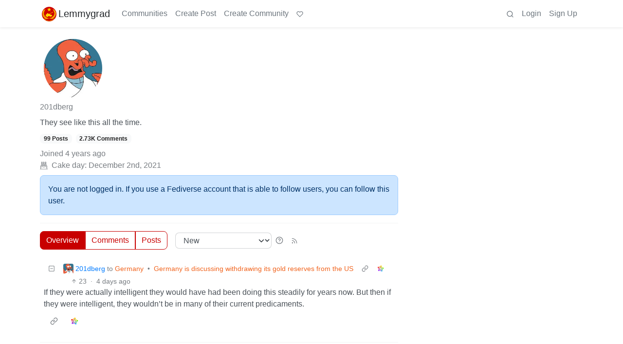

--- FILE ---
content_type: text/html; charset=utf-8
request_url: https://lemmygrad.ml/u/201dberg
body_size: 83168
content:

    <!DOCTYPE html>
    <html data-bs-theme="light" lang="en">
    <head>
    <script nonce="610f40f17baedccc33344cefd407d51a">
    window.isoData = {"path":"\u002Fu\u002F201dberg","site_res":{"site_view":{"site":{"id":1,"name":"Lemmygrad","sidebar":"##### Rules\n\n1. No capitalist apologia \u002F anti-communism.\n1. No bigotry - including racism, sexism, ableism, homophobia, transphobia, or xenophobia.\n1. Be respectful. This is a safe space where all comrades should feel welcome; this includes a warning against uncritical sectarianism. See [this post](https:\u002F\u002Flemmygrad.ml\u002Fpost\u002F10105758) for enforcement of this rule.\n1. No porn or sexually explicit content (even if marked NSFW).\n1. No right-deviationists (patsocs, nazbols, Strasserists, Duginists, etc).\n\n---\n\nSince January 2023, the creation of new \"Shit X Say\" type communities is not allowed. Please post anything of that nature to [Shit Reactionaries Say](https:\u002F\u002Flemmygrad.ml\u002Fc\u002Fshitreactionariessay) or [Shit Ultras Say](https:\u002F\u002Flemmygrad.ml\u002Fc\u002Fshitultrassay).\n\n---\n\n* [Vetting-based Matrix space and homeserver for \u002Fc\u002FGenZedong](https:\u002F\u002Flemmygrad.ml\u002Fpost\u002F1294067)\n* [ProleWiki - the proletarian Marxist-Leninist encyclopedia](https:\u002F\u002Fprolewiki.org\u002F)\n* [Matapacos.dog - Mastodon instance (Federated Twitter)](https:\u002F\u002Ftoots.matapacos.dog\u002F)\n* [TankieTube - PeerTube instance (Federated Youtube)](https:\u002F\u002Ftankie.tube\u002F)\n\n---\n\nThe following communities are for sectarian posting;\n - [Reddit Post Archive](https:\u002F\u002Flemmygrad.ml\u002Fc\u002Freddit_post_archive)\n - [Leftist Infighting](https:\u002F\u002Flemmygrad.ml\u002Fc\u002Fleftistinfighting)\n\n🇵🇸From the River to the Sea, Palestine will be Free! 🇵🇸\n\n☭☭☭\n\n![](https:\u002F\u002Flemmygrad.ml\u002Fpictrs\u002Fimage\u002FxNL4hEII78.png)","published":"2019-08-16T23:14:21.070852Z","updated":"2026-01-06T11:06:13.389033Z","icon":"https:\u002F\u002Flemmygrad.ml\u002Fpictrs\u002Fimage\u002Fbeb2f32d-8884-49a4-b21c-7e3582c09b87.png","banner":"https:\u002F\u002Flemmygrad.ml\u002Fpictrs\u002Fimage\u002F79ab2f62-5b6b-47fc-be4d-2809b9f6f01f.png","description":"A collection of Marxist communities, for memes, learning, news, discussion, media, or anything you like.","actor_id":"https:\u002F\u002Flemmygrad.ml\u002F","last_refreshed_at":"2022-07-11T18:38:01.059847Z","inbox_url":"https:\u002F\u002Flemmygrad.ml\u002Finbox","public_key":"-----BEGIN PUBLIC KEY-----\nMIIBIjANBgkqhkiG9w0BAQEFAAOCAQ8AMIIBCgKCAQEArBpUKiNylP1HcTOOUZOl\nLTKPwXiWA4YT+osiZqcrKO6v7wOcoDW0uQC5A0JtUlT740KyKUhW86iB6YUxISaV\n0Zpt92BN6d2fXuD14LRkMOAKammn2Sy\u002FfOGRlZR3VPvGMGFDma\u002Fk0Gh0v1DCPkKq\ny8kacV+eZhsWNWmB6snp2wp6b8umPlzlJuOJhCZEs0fzwv9yhkm9tCB\u002FgHr9oFNH\nsNtHrrnBLhPx8pYLm04SzUM\u002FT8TgJJSgHhzgPZXyXcUqOUrRQClj3tREny90Cl68\nrbPrP6zE7Lfq5xnQPf0QoVhyTbnWKuHOb2Rki\u002F\u002FBk0nAcVLiRyUSl2U2R\u002F\u002FWhlk8\nBwIDAQAB\n-----END PUBLIC KEY-----\n","instance_id":42},"local_site":{"id":1,"site_id":1,"site_setup":true,"enable_downvotes":true,"enable_nsfw":true,"community_creation_admin_only":false,"require_email_verification":false,"application_question":"To combat brigading, we have restricted user registration on this instance. Please provide answers (they don't have to be long, but more than a few words) to the following questions:\n\n1. A: Why would you like to join? B: How did you find out about Lemmygrad?\n2. What left tendency would you call yourself? (ML, etc.)\n3. Please open this [chapter](https:\u002F\u002Fwww.marxists.org\u002Fsubject\u002Feconomy\u002Fauthors\u002Fpe\u002Fpe-ch03.htm) on the Marxist Internet Archive, and paste the **first sentence from the second paragraph** (right after the quote) as a verification measure.\n4. A: What is your understanding of gender? B: Should Marxists support the LGBTQ+ community?\n5. What communities would you most like to participate in?\n6. How or why did you choose your username?\n\nWe use these questions to screen for and discourage spammers and trolls. We will try our best to review your application as soon as possible. After you've requested your account, wait a few hours, then try to log in, repeating as necessary; if you've been rejected, you will be notified by email (if you added an address) and\u002For when you attempt to log in.\n\n**Insert empty lines between all answers** for ease of reading, and **keep the numbers.**","private_instance":false,"default_theme":"litely-red","default_post_listing_type":"Local","legal_information":"This privacy policy describes how Lemmygrad.ml (\"Lemmygrad.ml\", \"we\", \"us\") collects, protects and\nuses the personally identifiable information you may provide through the Lemmygrad.ml website or its\nAPI. The policy also describes the choices available to you regarding our use of your personal\ninformation and how you can access and update this information. This policy also describes how your\nengagement (profile information, posts, comments, direct messages, votes) is distributed and\naccessed. This policy does not apply to the practices of companies or organizations that\nLemmygrad.ml does not own or control, or to individuals that Lemmygrad.ml does not employ or manage.\n\nBy joining this service you are engaging in, and contributing to, the very exciting and emerging\nspace of free open communication on the internet.  **HOWEVER YOU ARE JOINING WITH THE UNDERSTANDING\nTHAT THIS SERVICE IS RUNNING ON VERY EARLY RELEASE SOFTWARE AND SHOULD BE CONSIDERED ENTIRELY\nEXPERIMENTAL.  ALTHOUGH ALL REASONABLE PRECAUTIONS HAVE BEEN TAKEN TO MAINTAIN THE SECURITY OF YOUR\nPERSONAL DATA, WE CAN NOT GUARANTEE THAT THE SOFTWARE OR THIS INSTANCE CONFIGURATION IS FREE FROM\nDEFECT THAT MAY RESULT IN THE EXPOSURE OF ANY OR ALL SUBMITTED DATA.** \n\n**You also understand that there are controls to prevent the distribution of your email and IP\naddress. However due to the nature of federated services, all of your *engagement* (your\nprofile;posts;comments;messages;votes) on this platform should be considered public. We feel that\nproper precautions should be taken by the user regardless of what services they choose to use to\nengage in internet discourse, but it is highly recommended that you do not share any information on\nLemmygrad.ml, or the Lemmy platform, that could in any way personally identify you.**\n\n# **What information do we collect?**\n\n* **Basic account information**: If you register on this server, you will be asked to enter a\n  username, a password, an optionally an e-mail address. You may also enter additional profile\n  information such as a display name and biography, and upload a profile picture. The username,\n  display name, biography, profile picture are always listed publicly.\n* **Posts, comments, subscribing, voting, and other public information**:  When you post, the date\n  and time is stored as well as the application you posted from. Posts and comments may contain\n  media attachments, such as pictures and videos. Posts and comments are available publicly.\n  Anything displayed on your profile is also publicly available information. Your comment history is\n  available publicly. Your posts, comments and votes are delivered to the communities they are\n  posted on, in some cases it means they are delivered to different servers and copies are stored\n  there. When you delete posts, comments and votes, this is likewise broadcast to other instances,\n  however there is no guarantee that the removal request will be respected, or even broadcast to all\n  instances. There are conditions that may result in copies of your profile, posts, comments, voting\n  record not being removed or editable when requesting so from your local instance. Communities you\n  subscribe to may be disclosed to the admins of remote instances. Although user vote records are\n  not accessible through the UI, this should also be considered public, and there are conditions\n  which result in it becoming publicly viewable. This service interoperates with other federated\n  services such as Mastodon; the format, interpretation, and display of your engagement may function\n  differently than it does on Lemmy.  \n  **In essence, your email address remains private to this local instance, however due to the nature\n  of federated services all *engagement* (your profile;posts;comments;messages;votes) should be\n  considered public and you are responsible for taking appropriate precautions in how you engage. Do\n  not share any sensitive or information you do not want public over Lemmy.** \n* **Direct messages**: **Direct messages are stored as plain text in the PostgreSQL database. For\n  encrypted communication, please use a dedicated platform like Matrix.** In some cases, messages\n  are delivered to different instances and copies are stored there. We make a good faith effort to\n  limit the access to these direct messages to only authorized persons, but other instances may fail\n  to do so.  Therefore it's important to review the instances of users you are engaging with.\n  **Please keep in mind that the operators of the instance and any receiving instance may view such\n  messages**, and that recipients may screenshot, copy or otherwise re-share them. **Do not share\n  any sensitive information over Lemmy direct messages.**\n* **IPs and other metadata**: When you log in, we do not record the IP address you log in from. We\n  retain the name of your browser application. We may retain server logs which do not include the IP\n  address from which requests are made to the server.\n\n\n# **What do we use your information for?**\n\nAny of the information we collect from you may be used in the following ways:\n\n* To provide the core functionality of Lemmy. You can only engage with other people's content and\n  post your own content when you are logged in. For example, you may subscribe to other communities\n  for content discovery.\n* To aid moderation of the community.\n* The email address you provide may be used to send you information, notifications about other\n  people interacting with your content or sending you messages, and to respond to inquiries, and\u002For\n  other requests or questions.\n\n\n# **How do we protect your information?**\n\nWe implement a variety of security measures to maintain the safety of your personal information when\nyou enter, submit, or access your personal information. Among other things, your browser session, as\nwell as the traffic between your applications and the API, are secured with SSL, and your password\nis hashed using a strong one-way algorithm. \n\nWe are disclosing that Lemmy currently does not support SSL for PostgreSQL. This instance has\nmitigated this security risk by running the PostgreSQL service on the same host as the instance\nbackend, and has blocked all incoming and outgoing network connections to the PostgreSQL service.\n\nThe PostgreSQL database is regularly back up by the instance administrators.\n\nWe cannot guarantee that third-party clients will not steal the user's login credentials. When using\na client other than the official web client (located at https:\u002F\u002Flemmygrad.ml). it is the user's\nreponsibility to secure their credentials. Using a trusted, open-source client helps with this.\n\n# **What is our data retention policy?**\n\nWe do not retain the IP addresses of the users of our instance.\n\nYou may irreversibly delete your account at any time. **However, this does not guarantee all\ninstances will be notified or respect the deletion of your public data.**\n\n# **Do we use cookies?**\n\nYes. Cookies are small files that a site or its service provider transfers to your computer's hard\ndrive through your Web browser (if you allow). These cookies enable the site to recognize your\nbrowser and, if you have a registered account, associate it with your registered account.\n\nWe use cookies to understand and save your preferences for future visits.\n\n# **Do we disclose any information to outside parties?**\n\nWe do not sell, trade, or otherwise transfer to outside parties your personally identifiable\ninformation. This does not include trusted third parties who assist us in operating our site,\nconducting our business, or servicing you, so long as those parties agree to keep this information\nconfidential. We may also release your information when we believe release is appropriate to comply\nwith the law, enforce our site policies, or protect ours or others rights, property, or safety.\n\nYour public content may be downloaded by other servers in the network. Your public and community\nposts are delivered to the servers where the community resides, and direct messages are delivered to\nthe servers of the recipients, in so far as those communities or recipients reside on a different\nserver than this.\n\nWhen you authorize an application to use your account, depending on the scope of permissions you\napprove, it may access your public profile information, your subscription list, all your posts, and\nyour voting history. Applications can never access your e-mail address or password from the API,\nhowever it may be required to give access to your account (ie. logging in).\n\n\n# **Site usage by children**\n\nIf this server is in the EU or the EEA: Our site, products and services are all directed to people\nwho are at least 16 years old. If you are under the age of 16, per the requirements of the GDPR\n(General Data Protection Regulation) do not use this site.\n\nIf this server is in the USA: Our site, products and services are all directed to people who are at\nleast 13 years old. If you are under the age of 13, per the requirements of COPPA (Children's Online\nPrivacy Protection Act) do not use this site.\n\nLaw requirements can be different if this server is in another jurisdiction.\n\n---\n\nThis document is CC-BY-SA. Originally adapted from\n[BanzooIO\u002Ffederated\\_policies\\_and\\_tos](https:\u002F\u002Fgithub.com\u002FBanzooIO\u002Ffederated_policies_and_tos\u002Fblob\u002Fmain\u002Flemmy-privacy-policy.md),\nwhich was originally adapted from the [Mastodon privacy\npolicy](https:\u002F\u002Fmastodon.social\u002Fprivacy-policy).","hide_modlog_mod_names":true,"application_email_admins":false,"slur_filter_regex":"(fag(g|got|tard)?\\b|cock\\s?sucker(s|ing)?|ni((g{2,}|q)+|[gq]{2,})[e3r]+(s|z)?|mudslime?s?|kikes?|\\bspi(c|k)s?\\b|\\bchinks?|gooks?|bitch(es|ing|y)?|whor(es?|ing)|\\btr(a|@)nn?(y|ies?)|\\b(b|re|r)tard(ed)?s?|\\bcunts?|kekma\\.net)","actor_name_max_length":20,"federation_enabled":true,"captcha_enabled":false,"captcha_difficulty":"medium","published":"2019-08-16T23:14:21.070852Z","updated":"2026-01-06T11:06:13.392057Z","registration_mode":"RequireApplication","reports_email_admins":false,"federation_signed_fetch":false,"default_post_listing_mode":"List","default_sort_type":"Active"},"local_site_rate_limit":{"local_site_id":1,"message":180,"message_per_second":60,"post":6,"post_per_second":600,"register":10,"register_per_second":3600,"image":6,"image_per_second":3600,"comment":6,"comment_per_second":600,"search":60,"search_per_second":600,"published":"2023-02-01T00:00:50.074793Z","import_user_settings":1,"import_user_settings_per_second":86400},"counts":{"site_id":1,"users":10856,"posts":92461,"comments":510749,"communities":712,"users_active_day":250,"users_active_week":450,"users_active_month":711,"users_active_half_year":1416}},"admins":[{"person":{"id":2,"name":"muad_dibber","display_name":"Muad'Dibber","avatar":"https:\u002F\u002Flemmygrad.ml\u002Fpictrs\u002Fimage\u002FgY8JSmf56q.jpg","banned":false,"published":"2019-08-16T23:13:27.015020Z","updated":"2022-09-20T04:29:28.378421Z","actor_id":"https:\u002F\u002Flemmygrad.ml\u002Fu\u002Fmuad_dibber","local":true,"banner":"https:\u002F\u002Flemmygrad.ml\u002Fpictrs\u002Fimage\u002FjtUTKV09AI.jpg","deleted":false,"bot_account":false,"instance_id":42},"counts":{"person_id":2,"post_count":3801,"comment_count":8441},"is_admin":true},{"person":{"id":6,"name":"Farmer_Heck","display_name":"Hammer + Sickle = ☭","avatar":"https:\u002F\u002Flemmygrad.ml\u002Fpictrs\u002Fimage\u002F6a20cc50-e5a0-4579-98d0-79c6d18e48d9.png","banned":false,"published":"2019-08-17T20:03:36.302432Z","updated":"2022-09-08T05:08:10.671251Z","actor_id":"https:\u002F\u002Flemmygrad.ml\u002Fu\u002FFarmer_Heck","bio":"**One of Lemmygrad's original admins**\n\nMarxist-Leninist\n\nHe\u002FHim Firearms, Engineer, Jewish\n","local":true,"banner":"https:\u002F\u002Flemmygrad.ml\u002Fpictrs\u002Fimage\u002F62f4114e-4c98-49e5-a949-d13edff295d5.jpeg","deleted":false,"bot_account":false,"instance_id":42},"counts":{"person_id":6,"post_count":364,"comment_count":1982},"is_admin":true},{"person":{"id":36,"name":"CriticalResist8","avatar":"https:\u002F\u002Flemmygrad.ml\u002Fpictrs\u002Fimage\u002Fe3d4a921-7ae9-4aad-b22b-e4bc7b982b7e.png","banned":false,"published":"2019-08-24T08:59:42.931060Z","updated":"2022-12-04T06:20:14.927946Z","actor_id":"https:\u002F\u002Flemmygrad.ml\u002Fu\u002FCriticalResist8","local":true,"deleted":false,"bot_account":false,"instance_id":42},"counts":{"person_id":36,"post_count":846,"comment_count":5662},"is_admin":true},{"person":{"id":1011,"name":"felipeforte","display_name":"Camarada Forte","avatar":"https:\u002F\u002Flemmygrad.ml\u002Fpictrs\u002Fimage\u002Fe9b5185a-4ece-475f-a4b9-d920fdc0d046.jpeg","banned":false,"published":"2020-01-07T07:48:51.770428Z","updated":"2022-11-12T15:19:30.087918Z","actor_id":"https:\u002F\u002Flemmygrad.ml\u002Fu\u002Ffelipeforte","bio":"Forward, comrade!\n\n *“The weapon of criticism cannot, of course, replace criticism of the weapon, material force must be\noverthrown by material force; but theory also becomes a material force as soon as it has gripped the\nmasses.”*","local":true,"banner":"https:\u002F\u002Flemmygrad.ml\u002Fpictrs\u002Fimage\u002FF573PyuWIf.png","deleted":false,"matrix_user_id":"@felipeforte:matrix.org","bot_account":false,"instance_id":42},"counts":{"person_id":1011,"post_count":394,"comment_count":1267},"is_admin":true},{"person":{"id":1098,"name":"ksynwa","display_name":"loathsome dongeater","avatar":"https:\u002F\u002Flemmygrad.ml\u002Fpictrs\u002Fimage\u002F9398451b-8ac1-4526-9883-1e16354a72bd.jpeg","banned":false,"published":"2020-05-14T04:43:17.667222Z","updated":"2023-01-18T09:47:26.869690Z","actor_id":"https:\u002F\u002Flemmygrad.ml\u002Fu\u002Fksynwa","bio":"he\u002Fhim\n\na cool (brr) dude","local":true,"deleted":false,"matrix_user_id":"@ksynwa:matrix.org","bot_account":false,"instance_id":42},"counts":{"person_id":1098,"post_count":576,"comment_count":8802},"is_admin":true},{"person":{"id":128424,"name":"GrainEater","display_name":"☭ 𝗚𝗿𝗮𝗶𝗻𝗘𝗮𝘁𝗲𝗿 ☭","avatar":"https:\u002F\u002Flemmygrad.ml\u002Fpictrs\u002Fimage\u002Fd5cc4193-bb5a-46cb-96ea-e2a2f866f934.png","banned":false,"published":"2022-04-09T18:09:41.808152Z","updated":"2023-01-13T23:01:03.665896Z","actor_id":"https:\u002F\u002Flemmygrad.ml\u002Fu\u002FGrainEater","bio":"~~unpaid intern~~ admin at Lemmygrad Inc.(TM)\n\n![](https:\u002F\u002Flemmygrad.ml\u002Fpictrs\u002Fimage\u002F654af658-f8ef-446f-b507-9a4f95d1525b.jpeg)\n\nunlimited death to 🇺🇸 and its proxies","local":true,"banner":"https:\u002F\u002Flemmygrad.ml\u002Fpictrs\u002Fimage\u002F60083cdf-68a8-427e-aa7e-924eb6c0f347.jpeg","deleted":false,"matrix_user_id":"@graineater:genzedong.xyz","bot_account":false,"instance_id":42},"counts":{"person_id":128424,"post_count":274,"comment_count":9108},"is_admin":true},{"person":{"id":8423207,"name":"SlayGuevara","avatar":"https:\u002F\u002Flemmygrad.ml\u002Fpictrs\u002Fimage\u002F6c74a55a-1586-406a-aea1-0b48994f64f6.jpeg","banned":false,"published":"2025-01-24T17:15:22.618177Z","actor_id":"https:\u002F\u002Flemmygrad.ml\u002Fu\u002FSlayGuevara","bio":"I like birds and plants ","local":true,"deleted":false,"bot_account":false,"instance_id":42},"counts":{"person_id":8423207,"post_count":103,"comment_count":1256},"is_admin":true}],"version":"0.19.13","all_languages":[{"id":0,"code":"und","name":"Undetermined"},{"id":1,"code":"aa","name":"Afaraf"},{"id":2,"code":"ab","name":"аҧсуа бызшәа"},{"id":3,"code":"ae","name":"avesta"},{"id":4,"code":"af","name":"Afrikaans"},{"id":5,"code":"ak","name":"Akan"},{"id":6,"code":"am","name":"አማርኛ"},{"id":7,"code":"an","name":"aragonés"},{"id":8,"code":"ar","name":"اَلْعَرَبِيَّةُ"},{"id":9,"code":"as","name":"অসমীয়া"},{"id":10,"code":"av","name":"авар мацӀ"},{"id":11,"code":"ay","name":"aymar aru"},{"id":12,"code":"az","name":"azərbaycan dili"},{"id":13,"code":"ba","name":"башҡорт теле"},{"id":14,"code":"be","name":"беларуская мова"},{"id":15,"code":"bg","name":"български език"},{"id":16,"code":"bi","name":"Bislama"},{"id":17,"code":"bm","name":"bamanankan"},{"id":18,"code":"bn","name":"বাংলা"},{"id":19,"code":"bo","name":"བོད་ཡིག"},{"id":20,"code":"br","name":"brezhoneg"},{"id":21,"code":"bs","name":"bosanski jezik"},{"id":22,"code":"ca","name":"Català"},{"id":23,"code":"ce","name":"нохчийн мотт"},{"id":24,"code":"ch","name":"Chamoru"},{"id":25,"code":"co","name":"corsu"},{"id":26,"code":"cr","name":"ᓀᐦᐃᔭᐍᐏᐣ"},{"id":27,"code":"cs","name":"čeština"},{"id":28,"code":"cu","name":"ѩзыкъ словѣньскъ"},{"id":29,"code":"cv","name":"чӑваш чӗлхи"},{"id":30,"code":"cy","name":"Cymraeg"},{"id":31,"code":"da","name":"dansk"},{"id":32,"code":"de","name":"Deutsch"},{"id":33,"code":"dv","name":"ދިވެހި"},{"id":34,"code":"dz","name":"རྫོང་ཁ"},{"id":35,"code":"ee","name":"Eʋegbe"},{"id":36,"code":"el","name":"Ελληνικά"},{"id":37,"code":"en","name":"English"},{"id":38,"code":"eo","name":"Esperanto"},{"id":39,"code":"es","name":"Español"},{"id":40,"code":"et","name":"eesti"},{"id":41,"code":"eu","name":"euskara"},{"id":42,"code":"fa","name":"فارسی"},{"id":43,"code":"ff","name":"Fulfulde"},{"id":44,"code":"fi","name":"suomi"},{"id":45,"code":"fj","name":"vosa Vakaviti"},{"id":46,"code":"fo","name":"føroyskt"},{"id":47,"code":"fr","name":"Français"},{"id":48,"code":"fy","name":"Frysk"},{"id":49,"code":"ga","name":"Gaeilge"},{"id":50,"code":"gd","name":"Gàidhlig"},{"id":51,"code":"gl","name":"galego"},{"id":52,"code":"gn","name":"Avañe'ẽ"},{"id":53,"code":"gu","name":"ગુજરાતી"},{"id":54,"code":"gv","name":"Gaelg"},{"id":55,"code":"ha","name":"هَوُسَ"},{"id":56,"code":"he","name":"עברית"},{"id":57,"code":"hi","name":"हिन्दी"},{"id":58,"code":"ho","name":"Hiri Motu"},{"id":59,"code":"hr","name":"Hrvatski"},{"id":60,"code":"ht","name":"Kreyòl ayisyen"},{"id":61,"code":"hu","name":"magyar"},{"id":62,"code":"hy","name":"Հայերեն"},{"id":63,"code":"hz","name":"Otjiherero"},{"id":64,"code":"ia","name":"Interlingua"},{"id":65,"code":"id","name":"Bahasa Indonesia"},{"id":66,"code":"ie","name":"Interlingue"},{"id":67,"code":"ig","name":"Asụsụ Igbo"},{"id":68,"code":"ii","name":"ꆈꌠ꒿ Nuosuhxop"},{"id":69,"code":"ik","name":"Iñupiaq"},{"id":70,"code":"io","name":"Ido"},{"id":71,"code":"is","name":"Íslenska"},{"id":72,"code":"it","name":"Italiano"},{"id":73,"code":"iu","name":"ᐃᓄᒃᑎᑐᑦ"},{"id":74,"code":"ja","name":"日本語"},{"id":75,"code":"jv","name":"basa Jawa"},{"id":76,"code":"ka","name":"ქართული"},{"id":77,"code":"kg","name":"Kikongo"},{"id":78,"code":"ki","name":"Gĩkũyũ"},{"id":79,"code":"kj","name":"Kuanyama"},{"id":80,"code":"kk","name":"қазақ тілі"},{"id":81,"code":"kl","name":"kalaallisut"},{"id":82,"code":"km","name":"ខេមរភាសា"},{"id":83,"code":"kn","name":"ಕನ್ನಡ"},{"id":84,"code":"ko","name":"한국어"},{"id":85,"code":"kr","name":"Kanuri"},{"id":86,"code":"ks","name":"कश्मीरी"},{"id":87,"code":"ku","name":"Kurdî"},{"id":88,"code":"kv","name":"коми кыв"},{"id":89,"code":"kw","name":"Kernewek"},{"id":90,"code":"ky","name":"Кыргызча"},{"id":91,"code":"la","name":"latine"},{"id":92,"code":"lb","name":"Lëtzebuergesch"},{"id":93,"code":"lg","name":"Luganda"},{"id":94,"code":"li","name":"Limburgs"},{"id":95,"code":"ln","name":"Lingála"},{"id":96,"code":"lo","name":"ພາສາລາວ"},{"id":97,"code":"lt","name":"lietuvių kalba"},{"id":98,"code":"lu","name":"Kiluba"},{"id":99,"code":"lv","name":"latviešu valoda"},{"id":100,"code":"mg","name":"fiteny malagasy"},{"id":101,"code":"mh","name":"Kajin M̧ajeļ"},{"id":102,"code":"mi","name":"te reo Māori"},{"id":103,"code":"mk","name":"македонски јазик"},{"id":104,"code":"ml","name":"മലയാളം"},{"id":105,"code":"mn","name":"Монгол хэл"},{"id":106,"code":"mr","name":"मराठी"},{"id":107,"code":"ms","name":"Bahasa Melayu"},{"id":108,"code":"mt","name":"Malti"},{"id":109,"code":"my","name":"ဗမာစာ"},{"id":110,"code":"na","name":"Dorerin Naoero"},{"id":111,"code":"nb","name":"Norsk bokmål"},{"id":112,"code":"nd","name":"isiNdebele"},{"id":113,"code":"ne","name":"नेपाली"},{"id":114,"code":"ng","name":"Owambo"},{"id":115,"code":"nl","name":"Nederlands"},{"id":116,"code":"nn","name":"Norsk nynorsk"},{"id":117,"code":"no","name":"Norsk"},{"id":118,"code":"nr","name":"isiNdebele"},{"id":119,"code":"nv","name":"Diné bizaad"},{"id":120,"code":"ny","name":"chiCheŵa"},{"id":121,"code":"oc","name":"occitan"},{"id":122,"code":"oj","name":"ᐊᓂᔑᓈᐯᒧᐎᓐ"},{"id":123,"code":"om","name":"Afaan Oromoo"},{"id":124,"code":"or","name":"ଓଡ଼ିଆ"},{"id":125,"code":"os","name":"ирон æвзаг"},{"id":126,"code":"pa","name":"ਪੰਜਾਬੀ"},{"id":127,"code":"pi","name":"पाऴि"},{"id":128,"code":"pl","name":"Polski"},{"id":129,"code":"ps","name":"پښتو"},{"id":130,"code":"pt","name":"Português"},{"id":131,"code":"qu","name":"Runa Simi"},{"id":132,"code":"rm","name":"rumantsch grischun"},{"id":133,"code":"rn","name":"Ikirundi"},{"id":134,"code":"ro","name":"Română"},{"id":135,"code":"ru","name":"Русский"},{"id":136,"code":"rw","name":"Ikinyarwanda"},{"id":137,"code":"sa","name":"संस्कृतम्"},{"id":138,"code":"sc","name":"sardu"},{"id":139,"code":"sd","name":"सिन्धी"},{"id":140,"code":"se","name":"Davvisámegiella"},{"id":141,"code":"sg","name":"yângâ tî sängö"},{"id":142,"code":"si","name":"සිංහල"},{"id":143,"code":"sk","name":"slovenčina"},{"id":144,"code":"sl","name":"slovenščina"},{"id":145,"code":"sm","name":"gagana fa'a Samoa"},{"id":146,"code":"sn","name":"chiShona"},{"id":147,"code":"so","name":"Soomaaliga"},{"id":148,"code":"sq","name":"Shqip"},{"id":149,"code":"sr","name":"српски језик"},{"id":150,"code":"ss","name":"SiSwati"},{"id":151,"code":"st","name":"Sesotho"},{"id":152,"code":"su","name":"Basa Sunda"},{"id":153,"code":"sv","name":"Svenska"},{"id":154,"code":"sw","name":"Kiswahili"},{"id":155,"code":"ta","name":"தமிழ்"},{"id":156,"code":"te","name":"తెలుగు"},{"id":157,"code":"tg","name":"тоҷикӣ"},{"id":158,"code":"th","name":"ไทย"},{"id":159,"code":"ti","name":"ትግርኛ"},{"id":160,"code":"tk","name":"Türkmençe"},{"id":161,"code":"tl","name":"Wikang Tagalog"},{"id":162,"code":"tn","name":"Setswana"},{"id":163,"code":"to","name":"faka Tonga"},{"id":164,"code":"tr","name":"Türkçe"},{"id":165,"code":"ts","name":"Xitsonga"},{"id":166,"code":"tt","name":"татар теле"},{"id":167,"code":"tw","name":"Twi"},{"id":168,"code":"ty","name":"Reo Tahiti"},{"id":169,"code":"ug","name":"ئۇيغۇرچە‎"},{"id":170,"code":"uk","name":"Українська"},{"id":171,"code":"ur","name":"اردو"},{"id":172,"code":"uz","name":"Ўзбек"},{"id":173,"code":"ve","name":"Tshivenḓa"},{"id":174,"code":"vi","name":"Tiếng Việt"},{"id":175,"code":"vo","name":"Volapük"},{"id":176,"code":"wa","name":"walon"},{"id":177,"code":"wo","name":"Wollof"},{"id":178,"code":"xh","name":"isiXhosa"},{"id":179,"code":"yi","name":"ייִדיש"},{"id":180,"code":"yo","name":"Yorùbá"},{"id":181,"code":"za","name":"Saɯ cueŋƅ"},{"id":182,"code":"zh","name":"中文"},{"id":183,"code":"zu","name":"isiZulu"}],"discussion_languages":[0,1,2,3,4,5,6,7,8,9,10,11,12,13,14,15,16,17,18,19,20,21,22,23,24,25,26,27,28,29,30,31,32,33,34,35,36,37,38,39,40,41,42,43,44,45,46,47,48,49,50,51,52,53,54,55,56,57,58,59,60,61,62,63,64,65,66,67,68,69,70,71,72,73,74,75,76,77,78,79,80,81,82,83,84,85,86,87,88,89,90,91,92,93,94,95,96,97,98,99,100,101,102,103,104,105,106,107,108,109,110,111,112,113,114,115,116,117,118,119,120,121,122,123,124,125,126,127,128,129,130,131,132,133,134,135,136,137,138,139,140,141,142,143,144,145,146,147,148,149,150,151,152,153,154,155,156,157,158,159,160,161,162,163,164,165,166,167,168,169,170,171,172,173,174,175,176,177,178,179,180,181,182,183],"taglines":[{"id":1120,"local_site_id":1,"content":"\"Even though the target has changed, the denunciation of totalitarianism continues to function with perfect efficiency as an ideology of war against the enemies of the Western world. And this ideology justifies the violation of the Geneva Convention, the inhuman treatment of prisoners in Guantanamo Bay, the embargo and collective punishment inflicted upon the Iraqis and other peoples, and the further torment perpetrated against the Palestinians. The struggle against totalitarianism serves to legitimate and transfigure the total war against the “barbarians” who are alien to the Western world.\"  \n-- *Domenico Losurdo, [Towards a Critique of the Category of Totalitarianism](https:\u002F\u002Fredsails.org\u002Flosurdo-on-totalitarianism\u002F)*","published":"2024-11-21T11:59:44.278993Z"},{"id":1121,"local_site_id":1,"content":"\"I know that after my death a pile of rubbish will be heaped on my grave, but the wind of History will sooner or later sweep it away without mercy.\"  \n-- *J. V. Stalin*","published":"2024-11-21T11:59:44.278993Z"},{"id":1122,"local_site_id":1,"content":"\"We should not allow the word *democracy* to be utilized apologetically to represent the dictatorship of the exploiting classes.\"  \n-- *Ernesto \"Che\" Guevara*","published":"2024-11-21T11:59:44.278993Z"},{"id":1123,"local_site_id":1,"content":"\"When asked whether or not we are Marxists, our position is the same as that of a physicist, when asked if he is a 'Newtonian' or of a biologist when asked if he is a 'Pasteurian.' There are truths so evident, so much a part of the peoples’ knowledge, that it is now useless to debate them.\"  \n-- *Ernesto \"Che\" Guevara*","published":"2024-11-21T11:59:44.278993Z"},{"id":1124,"local_site_id":1,"content":"\"Freedom in Capitalist society always remains about the same as it was in ancient Greek republics: Freedom for slave owners.\"  \n-- *Vladimir Lenin*","published":"2024-11-21T11:59:44.278993Z"},{"id":1125,"local_site_id":1,"content":"\"I know from reports of the foreign press that I long ago abandoned this sinful world and moved into the other world. As one cannot doubt such foreign press dispatches unless he wants to be expelled from the list of *civilized* people, I request you to believe them and don't disturb me in the calm of the other world.\"  \n-- *J. V. Stalin*","published":"2024-11-21T11:59:44.278993Z"},{"id":1126,"local_site_id":1,"content":"\"Down with the liars who are talking of freedom and equality for all, while there is an oppressed sex, while there are oppressor classes, while there is private ownership of capital, of shares, while there are the well-fed with their surplus of bread who keep the hungry in bondage. Not freedom for all, not equality for all, but a fight against the oppressors and exploiters\"  \n-- *Vladimir Lenin, Soviet Power and the Status of Women*","published":"2024-11-21T11:59:44.278993Z"},{"id":1127,"local_site_id":1,"content":"\"Nowhere in the world, in no act of genocide, in no war, are so many people killed per minute, per hour, and per day, as those who are killed by hunger and poverty on our planet.\"  \n-- *Fidel Castro*","published":"2024-11-21T11:59:44.278993Z"},{"id":1128,"local_site_id":1,"content":"\"Those who do not move, do not notice their chains.\"  \n-- *Rosa Luxemburg*","published":"2024-11-21T11:59:44.278993Z"},{"id":1129,"local_site_id":1,"content":"\"After a hundred years of the modern struggle for woman’s equality Soviet women are urged in their magazine to educate themselves and grow, to fulfill their production quotas and thus add to the happiness and well-being of the nation; while judging from the number of square feet given over to the subject in every issue of the ladies home journal, the highest ideal of American womanhood is smooth, velvety, kissable hands.\"  \n-- *Betty Millard*","published":"2024-11-21T11:59:44.278993Z"},{"id":1130,"local_site_id":1,"content":"\"'Law and order' is a phrase mouthed by hypocrites to command the obedience of cowards. The capitalist class buys law, as it does labor, using the one to fleece the other, and what it means by 'law and order' is cringing submission to slavery\"  \n-- *Eugene V. Debs*","published":"2024-11-21T11:59:44.278993Z"},{"id":1131,"local_site_id":1,"content":"\"No investigation, no right to speak. Unless you have investigated a problem, you will be deprived of the right to speak on it. Isn't that too harsh? Not in the least. When you have not probed into a problem, into the present facts and its past history, and know nothing of its essentials, whatever you say about it will undoubtedly be nonsense.\" \\\n-- *Mao Zedong, [Oppose Book Worship](https:\u002F\u002Fen.prolewiki.org\u002Fwiki\u002FLibrary:Oppose_Book_Worship)*","published":"2024-11-21T11:59:44.278993Z"},{"id":1132,"local_site_id":1,"content":"\"It is difficult for me to imagine what 'personal liberty' is enjoyed by an unemployed person, who goes about hungry, and cannot find employment. Real liberty can exist only where exploitation has been abolished, where there is no oppression of some by others, where there is no unemployment and poverty, where a man is not haunted by the fear of being tomorrow deprived of work, of home and of bread.\"\\\n-- *J. V. Stalin, [Interview Between J. Stalin and\nRoy Howard](https:\u002F\u002Fen.prolewiki.org\u002Fwiki\u002FLibrary:Stalin_interview_with_Roy_Howard)*","published":"2024-11-21T11:59:44.278993Z"},{"id":1109,"local_site_id":1,"content":"\"When I give food to the poor they call me a saint. When I ask why the poor have no food, they call me a communist.\"  \n-- *Dom Helder Camara*","published":"2024-11-21T11:59:44.278993Z"},{"id":1110,"local_site_id":1,"content":"\"Democracy for an insignificant minority, democracy for the rich — that is the democracy of capitalist society.\"  \n-- *Lenin, State and Revolution*","published":"2024-11-21T11:59:44.278993Z"},{"id":1111,"local_site_id":1,"content":"\"The white conservatives aren't friends of the Negro either, but they at least don't try to hide it. They are like wolves; they show their teeth in a snarl that keeps the Negro always aware of where he stands with them. But the white liberals are foxes, who also show their teeth to the Negro but pretend that they are smiling. The white liberals are more dangerous than the conservatives; they lure the Negro, and as the Negro runs from the growling wolf, he flees into the open jaws of the 'smiling' fox.\"  \n-- *Malcolm X, Address at Columbia University, 1963*","published":"2024-11-21T11:59:44.278993Z"},{"id":1112,"local_site_id":1,"content":"\"The United States is also a one-party state but, with typical American extravagance, they have two of them.\"  \n-- *Julius Nyerere*","published":"2024-11-21T11:59:44.278993Z"},{"id":1113,"local_site_id":1,"content":"\"Dr. King’s policy was, if you are nonviolent, if you suffer, your opponent will see your suffering and will be moved to change his heart. That’s very good. He only made one fallacious assumption. In order for nonviolence to work, your opponent must have a conscience. The United States has none.\"  \n-- *Kwame Ture*","published":"2024-11-21T11:59:44.278993Z"},{"id":1114,"local_site_id":1,"content":"\"I am convinced there is only one way to eliminate these grave evils, namely through the establishment of a socialist economy, accompanied by an educational system which would be oriented toward social goals. In such an economy, the means of production are owned by society itself and are utilized in a planned fashion. A planned economy, which adjusts production to the needs of the community, would distribute the work to be done among all those able to work and would guarantee a livelihood to every man, woman, and child. The education of the individual, in addition to promoting his own innate abilities, would attempt to develop in him a sense of responsibility for his fellow-men in place of the glorification of power and success in our present society.\"  \n-- *Albert Einstein, Why Socialism*","published":"2024-11-21T11:59:44.278993Z"},{"id":1115,"local_site_id":1,"content":"\"To some, the expression 'U.S. imperialism' appears as a cliché because it is not a part of their own experience. We in the West are the beneficiaries of imperialism. The spoils of exploitation are the means of our corruption.\"  \n-- *Bertrand Russell*","published":"2024-11-21T11:59:44.278993Z"},{"id":1116,"local_site_id":1,"content":"\"Imperialism is a system of exploitation that occurs not only in the brutal form of those who come with guns to conquer territory. Imperialism often occurs in more subtle forms, a loan, food aid, blackmail. We are fighting this system that allows a handful of men on earth to rule all of humanity.\"  \n-- *Thomas Sankara*","published":"2024-11-21T11:59:44.278993Z"},{"id":1117,"local_site_id":1,"content":"\"All over the world, wherever there are capitalists, freedom of the press means freedom to buy up newspapers, to buy writers, to bribe, buy and fake 'public opinion' for the benefit of the bourgeoisie.\"  \n-- *V. I. Lenin*","published":"2024-11-21T11:59:44.278993Z"},{"id":1118,"local_site_id":1,"content":"\"Capitalism cannot reform itself; it is doomed to self-destruction. No universal selfishness can bring social good to all.\"  \n-- *W.E.B. Du Bois*","published":"2024-11-21T11:59:44.278993Z"},{"id":1119,"local_site_id":1,"content":"\"Most of the world is capitalist, and most of the world is poor.\"  \n-- *Michael Parenti*","published":"2024-11-21T11:59:44.278993Z"},{"id":1133,"local_site_id":1,"content":"\"Have these gentlemen ever seen a revolution? A revolution is certainly the most authoritarian thing there is. It is the act by which one part of the population imposes its will on the other part by means of rifles, bayonets and cannons — by the most authoritarian means possible; and the victors, if they do not want to have fought in vain, must maintain this rule by means of the terror which their arms inspire in the reactionaries.\" \\\n-- *Friedrich Engels, [On Authority](https:\u002F\u002Fen.prolewiki.org\u002Fwiki\u002FLibrary:On_authority)*","published":"2024-11-21T11:59:44.278993Z"},{"id":1134,"local_site_id":1,"content":"\"'You are dictatorial.' My dear sirs, you are right, that is just what we are. All the experience the Chinese people have accumulated through several decades teaches us to enforce the people's democratic dictatorship, that is, to deprive the reactionaries of the right to speak and let the people alone have that right.\"\\\n-- *Mao Zedong, [On the People's Democratic Dictatorship](https:\u002F\u002Fwww.marxists.org\u002Freference\u002Farchive\u002Fmao\u002Fselected-works\u002Fvolume-4\u002Fmswv4_65.htm)*","published":"2024-11-21T11:59:44.278993Z"},{"id":1135,"local_site_id":1,"content":"\"The passion that some of our liberals feel the day after the revolution, the passion and concern they feel for the fascists—the civil rights and civil liberties of those fascists who were dumping and destroying and murdering people before—now the revolution has got to be perfect! It's got to be flawless! Well, that isn't my criteria! My criteria is, what happens to those people who couldn't read? What happens to those babies who couldn't eat—that died of hunger? And there, that's why I support revolution. The revolution that feeds the children gets my support!\"\\\n-- *Michael Parenti, [US Interventionism, the Third World, and the USSR](https:\u002F\u002Fen.prolewiki.org\u002Fwiki\u002FLibrary:US_Interventionism,_the_Third_World,_and_the_USSR)*","published":"2024-11-21T11:59:44.278993Z"},{"id":1136,"local_site_id":1,"content":"\"During the cold war, the anticommunist ideological framework could transform any data about existing communist societies into hostile evidence. If the Soviets refused to negotiate a point, they were intransigent and belligerent; if they appeared willing to make concessions, this was but a skillful ploy to put us off our guard. By opposing arms limitations, they would have demonstrated their aggressive intent; but when in fact they supported most armament treaties, it was because they were mendacious and manipulative. [...] What we are dealing with is a nonfalsifiable orthodoxy, so assiduously marketed by the ruling interests that it affected people across the entire political spectrum.\"\\\n-- *Michael Parenti, [Blackshirts and Reds](https:\u002F\u002Fen.prolewiki.org\u002Fwiki\u002FLibrary:Blackshirts_and_Reds)*","published":"2024-11-21T11:59:44.278993Z"},{"id":1137,"local_site_id":1,"content":"\"Some foreigners say that our ideological reform is brainwashing. As I see it, they are correct in what they say. It is washing brains, that’s what it is! This brain of mine was washed to become what it is. After joining the revolution, it was slowly washed, washed for several decades. What I received before was all bourgeois education, and even some feudal education.\"  \n-- *Mao Zedong, 1957*\n","published":"2024-11-21T11:59:44.278993Z"},{"id":1138,"local_site_id":1,"content":"\"The oppressed are allowed once every few years to decide which particular representatives of the oppressing class shall represent and repress them in parliament!\"\\\n-- *V. I. Lenin, [The State and Revolution](https:\u002F\u002Fen.prolewiki.org\u002Fwiki\u002FLibrary:The_state_and_revolution)*","published":"2024-11-21T11:59:44.278993Z"},{"id":1139,"local_site_id":1,"content":"\"To study Marxism-Leninism is to learn the spirit in which one should deal with things, with other people and with oneself. It means to study the universal Marxist-Leninist truths in order to apply them creatively to the practical conditions of our country. We must study with a view to action. Theory must go hand in hand with practice. But some comrades only learn by heart a few books on Marxism-Leninism. They think they understand Marxism-Leninism better than anyone else. Yet, when faced with practical problems, they either act in a mechanical way or are thrown into confusion. Their deeds do not match their words. They study books on Marxism-Leninism but do not seek to acquire the Marxist-Leninist spirit. They only want to show off their knowledge, not to apply it to revolutionary action. This is also individualism.\"\\\n -- *Ho Chi Minh, [On revolutionary morality](https:\u002F\u002Fen.prolewiki.org\u002Fwiki\u002FLibrary:On_revolutionary_morality)*","published":"2024-11-21T11:59:44.278993Z"},{"id":1140,"local_site_id":1,"content":"\"It is impossible to speak seriously about Marxism, politics, subjectivity, culture, and the symbolic field in the West without incorporating the role of Christianity in each social formation, in each specific country as elements of analysis. [...] According to Perry Anderson there is a separation between Western and Eastern Marxism, and Western Marxism is basically a kind of Marxism which has, as a key characteristic, never exercised political power. It is a Marxism that has, more and more frequently, concerned itself with philosophical and aesthetic issues. [...] This Marxism preserves the purity of theory to the detriment of the fact that it has never produced a revolution anywhere on the face of the Earth.\"\\\n-- *Jones Manoel, [Western Marxism, the fetish for defeat, and Christian culture](https:\u002F\u002Fen.prolewiki.org\u002Fwiki\u002FLibrary:Western_Marxism,_the_fetish_for_defeat,_and_Christian_culture)*","published":"2024-11-21T11:59:44.278993Z"},{"id":1141,"local_site_id":1,"content":"\"Gramsci shows that one of the main historical concerns of the Catholic Church has been to control the reading and the diffusion of Christianity, blocking the rise and spread of popular, autonomous and base level interpretations and thereby saving the purity of the historic doctrine. [...] Many Marxists act the same way. Their biggest worry is the purity of the doctrine. Every time that historical facts challenge the doctrine or show the complexity of the practical operationality of elements of the theory, they deny that these elements are part of the story of Marxist theory and doctrine. This is, for example, what doctrines of betrayal are built on. Every movement that appears to stray a bit from these 'pure' models that were created a priori is explained through the concept of betrayal, or is explained as 'state capitalism.' Therefore, nothing is socialism and everything is state capitalism. Nothing is socialist transition and everything is state capitalism.\"\\\n-- *Jones Manoel, [Western Marxism, the fetish for defeat, and Christian culture](https:\u002F\u002Fen.prolewiki.org\u002Fwiki\u002FLibrary:Western_Marxism,_the_fetish_for_defeat,_and_Christian_culture)*","published":"2024-11-21T11:59:44.278993Z"},{"id":1142,"local_site_id":1,"content":"\"Anyone who loves freedom owes such a debt to the Red Army that it can never be repaid.\"  \n-- *Ernest Hemingway*","published":"2024-11-21T11:59:44.278993Z"},{"id":1143,"local_site_id":1,"content":"\"For us who are determined to break the back of colonialism, our historic mission is to authorize every revolt, every desperate act, and every attack aborted or drowned in blood.”  \n-- *Frantz Fanon, The Wretched of the Earth*","published":"2024-11-21T11:59:44.278993Z"},{"id":1144,"local_site_id":1,"content":"\"Yes, it would be worthwhile to study clinically, in detail, the steps taken by Hitler and Hitlerism and to reveal to the very distinguished, very humanistic, very Christian bourgeois of the twentieth century that without his being aware of it, he has a Hitler inside him, that Hitler inhabits him, that Hitler is his demon, that if he rails against him, he is being inconsistent and that, in the end, what he cannot forgive Hitler for is not the crime in itself, the crime against man, it is not the humiliation of man as such, it is the crime against the white man, the humiliation of the white man, and the fact that he applied to Europe colonialist procedures which until then had been reserved exclusively for the Arabs of Algeria, the 'coolies' of India, and the 'n\\*\\*\\*\\*\\*s' of Africa.\"  \n-- *Aimé Césaire, Discourse on Colonialism*","published":"2024-11-21T11:59:44.278993Z"},{"id":1145,"local_site_id":1,"content":"\"During the lifetime of great revolutionaries, the oppressing classes constantly hounded them, received their theories with the most savage malice, the most furious hatred and the most unscrupulous campaigns of lies and slander. After their death, attempts are made to convert them into harmless icons, to canonize them, so to say, and to hallow their names to a certain extent for the 'consolation' of the oppressed classes and with the object of duping the latter, while at the same time robbing the revolutionary theory of its substance, blunting its revolutionary edge and vulgarizing it.\"  \n-- *Vladimir Lenin, The State and Revolution.*","published":"2024-11-21T11:59:44.278993Z"},{"id":1146,"local_site_id":1,"content":"\"The splitting up of society into a small class, immoderately rich, and a large class of wage-labourers devoid of all property, brings it about that this society smothers in its own superfluidity, while the great majority of its members are scarcely, or not at all, protected from extreme want. This condition becomes every day more absurd and more unnecessary. It must be gotten rid of; it can be gotten rid of. A new social order is possible, in which the class differences of today will have disappeared, and in which – perhaps after a short transition period, which, though somewhat deficient in other respects, will in any case be very useful morally – there will be the means of life, of the enjoyment of life, and of the development and activity of all bodily and mental faculties, through the systematic use and further development of the enormous productive powers of society, which exists with us even now, with equal obligation upon all to work.\"  \n-- *Engels, Introduction to Wage Labour and Capital.*","published":"2024-11-21T11:59:44.278993Z"},{"id":1147,"local_site_id":1,"content":"\"There were two 'Reigns of Terror,' if we would but remember it and consider it; the one wrought murder in hot passion, the other in heartless cold blood; the one lasted mere months, the other had lasted a thousand years; the one inflicted death upon ten thousand persons, the other upon a hundred millions; but our shudders are all for the “horrors” of the minor Terror, the momentary Terror, so to speak; whereas, what is the horror of swift death by the axe, compared with lifelong death from hunger, cold, insult, cruelty, and heart-break? What is swift death by lightning compared with death by slow fire at the stake? A city cemetery could contain the coffins filled by that brief Terror which we have all been so diligently taught to shiver at and mourn over; but all France could hardly contain the coffins filled by that older and real Terror—that unspeakably bitter and awful Terror which none of us has been taught to see in its vastness or pity as it deserves.\"  \n-- *Mark Twain, A Connecticut Yankee in King Arthur's Court*","published":"2024-11-21T11:59:44.278993Z"}],"custom_emojis":[{"custom_emoji":{"id":1,"local_site_id":1,"shortcode":"thread","image_url":"https:\u002F\u002Flemmygrad.ml\u002Fpictrs\u002Fimage\u002Ff45ac59a-4180-42fd-b579-a34ffec85361.png","alt_text":"thread","category":"none","published":"2023-06-27T13:19:41.804960Z"},"keywords":[{"custom_emoji_id":1,"keyword":"thread"}]},{"custom_emoji":{"id":2,"local_site_id":1,"shortcode":"liberals","image_url":"https:\u002F\u002Flemmygrad.ml\u002Fpictrs\u002Fimage\u002F92502f13-60ee-4571-935c-824414fe2d5c.png","alt_text":"fucking liberals","category":"none","published":"2023-06-27T16:34:40.221086Z"},"keywords":[{"custom_emoji_id":2,"keyword":"liberals"}]},{"custom_emoji":{"id":6,"local_site_id":1,"shortcode":"reddit-logo","image_url":"https:\u002F\u002Flemmygrad.ml\u002Fpictrs\u002Fimage\u002F46bb4e5a-c890-4538-bc12-4780283236fc.png","alt_text":"reddit logo","category":"none","published":"2023-06-27T16:56:00.004717Z"},"keywords":[{"custom_emoji_id":6,"keyword":"reddit"},{"custom_emoji_id":6,"keyword":"stormfront"},{"custom_emoji_id":6,"keyword":"logo"}]},{"custom_emoji":{"id":8,"local_site_id":1,"shortcode":"lemmygrad-flag","image_url":"https:\u002F\u002Flemmygrad.ml\u002Fpictrs\u002Fimage\u002F79ab2f62-5b6b-47fc-be4d-2809b9f6f01f.png","alt_text":"lemmygrad flag","category":"none","published":"2023-06-27T16:57:21.469246Z"},"keywords":[{"custom_emoji_id":8,"keyword":"lemmygrad"}]},{"custom_emoji":{"id":9,"local_site_id":1,"shortcode":"stalin-heart-hands","image_url":"https:\u002F\u002Flemmygrad.ml\u002Fpictrs\u002Fimage\u002F15527aab-4af0-4202-9454-40586e7d61e3.png","alt_text":"stalin heart hands","category":"none","published":"2023-06-27T18:32:15.287668Z"},"keywords":[{"custom_emoji_id":9,"keyword":"stalin"},{"custom_emoji_id":9,"keyword":"heart"},{"custom_emoji_id":9,"keyword":"hands"}]},{"custom_emoji":{"id":11,"local_site_id":1,"shortcode":"stalin-chad","image_url":"https:\u002F\u002Flemmygrad.ml\u002Fpictrs\u002Fimage\u002Fccf20848-5de2-4aaf-bb01-c60732ff2a74.png","alt_text":"stalin chad","category":"none","published":"2023-06-27T18:36:11.754777Z"},"keywords":[{"custom_emoji_id":11,"keyword":"stalin"},{"custom_emoji_id":11,"keyword":"chad"}]},{"custom_emoji":{"id":12,"local_site_id":1,"shortcode":"yes-balloon","image_url":"https:\u002F\u002Flemmygrad.ml\u002Fpictrs\u002Fimage\u002F2b89fff7-fb90-4fd0-87a0-38d7467b72a1.png","alt_text":"yes balloon","category":"none","published":"2023-06-27T18:36:53.343219Z"},"keywords":[{"custom_emoji_id":12,"keyword":"yes"},{"custom_emoji_id":12,"keyword":"balloon"}]},{"custom_emoji":{"id":15,"local_site_id":1,"shortcode":"deng-stare","image_url":"https:\u002F\u002Flemmygrad.ml\u002Fpictrs\u002Fimage\u002Fb67e4b5f-6b3e-4eb1-b19f-135fa2d8e367.png","alt_text":"deng stare","category":"none","published":"2023-06-27T22:24:48.556823Z"},"keywords":[{"custom_emoji_id":15,"keyword":"stare"},{"custom_emoji_id":15,"keyword":"deng"}]},{"custom_emoji":{"id":19,"local_site_id":1,"shortcode":"zoidberg-salute2","image_url":"https:\u002F\u002Flemmygrad.ml\u002Fpictrs\u002Fimage\u002F495d5a80-a36d-4663-b10d-4f1983917b38.png","alt_text":"zoidberg salute 2","category":"none","published":"2023-06-28T18:28:29.471621Z"},"keywords":[{"custom_emoji_id":19,"keyword":"2"},{"custom_emoji_id":19,"keyword":"salute"},{"custom_emoji_id":19,"keyword":"zoidberg"}]},{"custom_emoji":{"id":21,"local_site_id":1,"shortcode":"this-is-fine","image_url":"https:\u002F\u002Fmedia.tenor.com\u002FscX-kVPwUn8AAAAM\u002Fthis-is-fine.gif","alt_text":"this is fine","category":"none","published":"2023-06-28T18:44:30.272602Z"},"keywords":[{"custom_emoji_id":21,"keyword":"fine"},{"custom_emoji_id":21,"keyword":"this"},{"custom_emoji_id":21,"keyword":"is"}]},{"custom_emoji":{"id":25,"local_site_id":1,"shortcode":"rabbit","image_url":"https:\u002F\u002Flemmygrad.ml\u002Fpictrs\u002Fimage\u002Fec0e555f-94ff-46ec-8687-9e3e20be7688.png","alt_text":"rabbit","category":"none","published":"2023-06-28T18:54:31.526790Z"},"keywords":[{"custom_emoji_id":25,"keyword":"rabbit"}]},{"custom_emoji":{"id":26,"local_site_id":1,"shortcode":"lenin-facepalm","image_url":"https:\u002F\u002Flemmygrad.ml\u002Fpictrs\u002Fimage\u002Fb12fb24b-825a-46d7-a221-476fc3a4469b.png","alt_text":"lenin facepalm","category":"none","published":"2023-06-28T18:54:49.783953Z"},"keywords":[{"custom_emoji_id":26,"keyword":"facepalm"},{"custom_emoji_id":26,"keyword":"lenin"}]},{"custom_emoji":{"id":27,"local_site_id":1,"shortcode":"lenin-shotgun","image_url":"https:\u002F\u002Flemmygrad.ml\u002Fpictrs\u002Fimage\u002F909ac082-a04c-4105-9477-ab9002242596.png","alt_text":"lenin shotgun","category":"none","published":"2023-06-28T18:55:07.497358Z"},"keywords":[{"custom_emoji_id":27,"keyword":"lenin"},{"custom_emoji_id":27,"keyword":"shotgun"}]},{"custom_emoji":{"id":28,"local_site_id":1,"shortcode":"lenin-capitalist","image_url":"https:\u002F\u002Flemmygrad.ml\u002Fpictrs\u002Fimage\u002F4a89fb87-1c3d-4fe5-97b7-33e8b8d00d68.png","alt_text":"lenin capitalist","category":"none","published":"2023-06-28T18:55:19.583571Z"},"keywords":[{"custom_emoji_id":28,"keyword":"lenin"},{"custom_emoji_id":28,"keyword":"capitalist"}]},{"custom_emoji":{"id":31,"local_site_id":1,"shortcode":"china-bed","image_url":"https:\u002F\u002Flemmygrad.ml\u002Fpictrs\u002Fimage\u002F13d62127-ba2e-4270-a715-0b398fad8ef7.png","alt_text":"china under the bed","category":"none","published":"2023-06-29T11:21:09.662370Z"},"keywords":[{"custom_emoji_id":31,"keyword":"china"},{"custom_emoji_id":31,"keyword":"under"},{"custom_emoji_id":31,"keyword":"bed"}]},{"custom_emoji":{"id":32,"local_site_id":1,"shortcode":"us-scared","image_url":"https:\u002F\u002Flemmygrad.ml\u002Fpictrs\u002Fimage\u002F3b2646a4-c19d-483f-9785-64aab976ac5f.png","alt_text":"US scared","category":"none","published":"2023-06-29T11:21:31.940533Z"},"keywords":[{"custom_emoji_id":32,"keyword":"scared"},{"custom_emoji_id":32,"keyword":"bed"},{"custom_emoji_id":32,"keyword":"hiding"},{"custom_emoji_id":32,"keyword":"us"},{"custom_emoji_id":32,"keyword":"flag"}]},{"custom_emoji":{"id":34,"local_site_id":1,"shortcode":"capitalist-cope","image_url":"https:\u002F\u002Flemmygrad.ml\u002Fpictrs\u002Fimage\u002Ff91d6703-fde6-4e95-b28c-cd88b9285acf.png","alt_text":"capitalist coping","category":"none","published":"2023-06-29T11:22:12.982024Z"},"keywords":[{"custom_emoji_id":34,"keyword":"capitalist"},{"custom_emoji_id":34,"keyword":"capitalism"},{"custom_emoji_id":34,"keyword":"cope"},{"custom_emoji_id":34,"keyword":"copium"}]},{"custom_emoji":{"id":35,"local_site_id":1,"shortcode":"fascist-cope","image_url":"https:\u002F\u002Flemmygrad.ml\u002Fpictrs\u002Fimage\u002Fe5a0ec0d-eed4-44f9-9852-38af4b8dd69d.png","alt_text":"fascist coping","category":"none","published":"2023-06-29T11:24:03.606071Z"},"keywords":[{"custom_emoji_id":35,"keyword":"copium"},{"custom_emoji_id":35,"keyword":"fascist"},{"custom_emoji_id":35,"keyword":"fascism"},{"custom_emoji_id":35,"keyword":"cope"}]},{"custom_emoji":{"id":36,"local_site_id":1,"shortcode":"strawman","image_url":"https:\u002F\u002Flemmygrad.ml\u002Fpictrs\u002Fimage\u002Ffdfaa2b4-a40a-4af0-80de-8ce95604c93c.png","alt_text":"strawman","category":"none","published":"2023-06-29T12:19:52.587939Z"},"keywords":[{"custom_emoji_id":36,"keyword":"scarecrow"},{"custom_emoji_id":36,"keyword":"strawman"}]},{"custom_emoji":{"id":38,"local_site_id":1,"shortcode":"us-scared-2","image_url":"https:\u002F\u002Flemmygrad.ml\u002Fpictrs\u002Fimage\u002F576c724f-30de-464b-890f-7bbd20cdb07a.png","alt_text":"US scared 2","category":"none","published":"2023-06-29T16:19:40.859267Z"},"keywords":[{"custom_emoji_id":38,"keyword":"scared"},{"custom_emoji_id":38,"keyword":"us"}]},{"custom_emoji":{"id":39,"local_site_id":1,"shortcode":"care","image_url":"https:\u002F\u002Flemmygrad.ml\u002Fpictrs\u002Fimage\u002F8240b597-fb25-4a8c-828f-c770b67fe4ed.png","alt_text":"care","category":"none","published":"2023-07-19T17:48:46.904039Z"},"keywords":[{"custom_emoji_id":39,"keyword":"care"}]},{"custom_emoji":{"id":41,"local_site_id":1,"shortcode":"us-foreign-policy","image_url":"https:\u002F\u002Flemmygrad.ml\u002Fpictrs\u002Fimage\u002F182c815a-8395-43bf-9b7d-f3ffae6b2dde.png","alt_text":"US foreign policy","category":"none","published":"2023-07-20T14:50:53.095696Z"},"keywords":[{"custom_emoji_id":41,"keyword":"racist"},{"custom_emoji_id":41,"keyword":"foreign"},{"custom_emoji_id":41,"keyword":"us"},{"custom_emoji_id":41,"keyword":"policy"},{"custom_emoji_id":41,"keyword":"racism"}]},{"custom_emoji":{"id":42,"local_site_id":1,"shortcode":"debate-pervert","image_url":"https:\u002F\u002Flemmygrad.ml\u002Fpictrs\u002Fimage\u002F69538f53-b228-4297-9a43-26c09850f929.png","alt_text":"debate pervert","category":"none","published":"2023-08-05T12:19:06.908770Z"},"keywords":[{"custom_emoji_id":42,"keyword":"debate,bro,pervert"}]},{"custom_emoji":{"id":43,"local_site_id":1,"shortcode":"xi-point","image_url":"https:\u002F\u002Flemmygrad.ml\u002Fpictrs\u002Fimage\u002F13f1ab40-ce64-40c1-b9d0-92a2fcd8b074.png?format=webp&thumbnail=256","alt_text":"xi pointing at the screen","category":"none","published":"2023-08-07T15:24:12.119045Z"},"keywords":[{"custom_emoji_id":43,"keyword":"jinping"},{"custom_emoji_id":43,"keyword":"xi"},{"custom_emoji_id":43,"keyword":"pointing"}]},{"custom_emoji":{"id":44,"local_site_id":1,"shortcode":"zoidberg-salute1","image_url":"https:\u002F\u002Flemmygrad.ml\u002Fpictrs\u002Fimage\u002Fa4a428b7-5d0e-4fab-8239-e9faf07dc4d7.png","alt_text":"zoidberg saluting 1","category":"none","published":"2023-08-07T20:40:19.609789Z"},"keywords":[{"custom_emoji_id":44,"keyword":"zoidberg"},{"custom_emoji_id":44,"keyword":"salute"}]},{"custom_emoji":{"id":45,"local_site_id":1,"shortcode":"ban-hammer","image_url":"https:\u002F\u002Flemmygrad.ml\u002Fpictrs\u002Fimage\u002F4b643b64-9289-42c9-a5dc-82a1ca1ddecc.png","alt_text":"ban hammer","category":"none","published":"2023-08-11T22:25:49.708989Z"},"keywords":[{"custom_emoji_id":45,"keyword":"ban"},{"custom_emoji_id":45,"keyword":"hammer"}]},{"custom_emoji":{"id":50,"local_site_id":1,"shortcode":"xi-fisticuffs","image_url":"https:\u002F\u002Flemmygrad.ml\u002Fpictrs\u002Fimage\u002Ff47fc840-269f-4dd1-b9f4-32ef65a8f92a.png","alt_text":"xi fisticuffs","category":"none","published":"2023-08-14T18:33:23.097430Z"},"keywords":[{"custom_emoji_id":50,"keyword":"xi"},{"custom_emoji_id":50,"keyword":"fisticuffs"},{"custom_emoji_id":50,"keyword":"jinping"}]},{"custom_emoji":{"id":51,"local_site_id":1,"shortcode":"hitler-detector","image_url":"https:\u002F\u002Flemmygrad.ml\u002Fpictrs\u002Fimage\u002F48c06777-b914-400c-924d-929906cb2adf.png","alt_text":"hitler particles detector","category":"none","published":"2023-08-18T11:13:16.033554Z"},"keywords":[{"custom_emoji_id":51,"keyword":"detector"},{"custom_emoji_id":51,"keyword":"particles"},{"custom_emoji_id":51,"keyword":"hitler"}]},{"custom_emoji":{"id":52,"local_site_id":1,"shortcode":"hero","image_url":"https:\u002F\u002Flemmygrad.ml\u002Fpictrs\u002Fimage\u002F17b2887f-5e31-4ac9-ab3f-4f92d9e5d7b4.png","alt_text":"hero of lemmygrad","category":"none","published":"2023-09-01T19:38:45.544800Z"},"keywords":[{"custom_emoji_id":52,"keyword":"hero"},{"custom_emoji_id":52,"keyword":"medal"}]},{"custom_emoji":{"id":60,"local_site_id":1,"shortcode":"liberal-scratched","image_url":"https:\u002F\u002Flemmygrad.ml\u002Fpictrs\u002Fimage\u002F12758431-bb59-44df-93df-f8244ce311eb.png","alt_text":"liberal scratched","category":"none","published":"2023-09-09T11:17:36.407893Z"},"keywords":[{"custom_emoji_id":60,"keyword":"scratched"},{"custom_emoji_id":60,"keyword":"liberal"}]},{"custom_emoji":{"id":61,"local_site_id":1,"shortcode":"charlie-kirk","image_url":"https:\u002F\u002Flemmygrad.ml\u002Fpictrs\u002Fimage\u002F0ca4bc37-3920-4386-9131-77519bba026a.webp","alt_text":"charlie kirk","category":"none","published":"2023-09-21T11:58:23.229748Z"},"keywords":[{"custom_emoji_id":61,"keyword":"kirk"},{"custom_emoji_id":61,"keyword":"charlie"}]},{"custom_emoji":{"id":63,"local_site_id":1,"shortcode":"hey-goose","image_url":"https:\u002F\u002Flemmygrad.ml\u002Fpictrs\u002Fimage\u002Fba2d8905-83c8-4dd7-87a7-45c5b5650abf.png","alt_text":"hey goose","category":"none","published":"2023-09-27T21:17:04.657934Z"},"keywords":[{"custom_emoji_id":63,"keyword":"goose"},{"custom_emoji_id":63,"keyword":"hey"}]},{"custom_emoji":{"id":64,"local_site_id":1,"shortcode":"wikipedia","image_url":"https:\u002F\u002Flemmygrad.ml\u002Fpictrs\u002Fimage\u002F82a4a457-4355-44ab-83b5-a42920b34c6c.png","alt_text":"wikipedia","category":"none","published":"2023-10-02T19:30:04.354176Z"},"keywords":[{"custom_emoji_id":64,"keyword":"wikipedia"}]},{"custom_emoji":{"id":66,"local_site_id":1,"shortcode":"idf-destroyer","image_url":"https:\u002F\u002Flemmygrad.ml\u002Fpictrs\u002Fimage\u002F0a2d0c4b-e3e8-4d41-a3d7-868c252c1860.png","alt_text":"idf destroyer","category":"none","published":"2023-11-05T12:55:41.725161Z"},"keywords":[{"custom_emoji_id":66,"keyword":"destroyer"},{"custom_emoji_id":66,"keyword":"idf"}]},{"custom_emoji":{"id":76,"local_site_id":1,"shortcode":"copium","image_url":"https:\u002F\u002Flemmygrad.ml\u002Fpictrs\u002Fimage\u002F0493c815-5229-447f-badc-8ccba9087bb1.png","alt_text":"copium","category":"none","published":"2023-11-17T08:32:39.167710Z"},"keywords":[{"custom_emoji_id":76,"keyword":"copium"}]},{"custom_emoji":{"id":77,"local_site_id":1,"shortcode":"bez-korony","image_url":"https:\u002F\u002Flemmygrad.ml\u002Fpictrs\u002Fimage\u002F77182fd5-5c02-4975-8a84-69ca0d6ba20a.png?format=webp","alt_text":"bez korony","category":"none","published":"2023-12-01T14:31:19.982465Z"},"keywords":[{"custom_emoji_id":77,"keyword":"korony"},{"custom_emoji_id":77,"keyword":"bez"}]},{"custom_emoji":{"id":78,"local_site_id":1,"shortcode":"joever","image_url":"https:\u002F\u002Flemmygrad.ml\u002Fpictrs\u002Fimage\u002F8523e574-047f-4619-a240-a147b1d1e81d.png","alt_text":"joever","category":"none","published":"2024-01-15T20:22:20.544932Z"},"keywords":[{"custom_emoji_id":78,"keyword":"joever"}]},{"custom_emoji":{"id":81,"local_site_id":1,"shortcode":"megamind-please","image_url":"https:\u002F\u002Flemmygrad.ml\u002Fpictrs\u002Fimage\u002Fc6861fe3-e8ec-41b5-9cdc-8ed9804a0c90.png","alt_text":"megamind please","category":"none","published":"2024-01-15T20:24:12.788726Z"},"keywords":[{"custom_emoji_id":81,"keyword":"please"},{"custom_emoji_id":81,"keyword":"megamind"}]},{"custom_emoji":{"id":82,"local_site_id":1,"shortcode":"nyet","image_url":"https:\u002F\u002Flemmygrad.ml\u002Fpictrs\u002Fimage\u002F99ea4ae3-d8ed-4560-a27d-f17f0b1a861a.png","alt_text":"niet nyet","category":"none","published":"2024-01-15T20:25:16.401858Z"},"keywords":[{"custom_emoji_id":82,"keyword":"niet"},{"custom_emoji_id":82,"keyword":"nyet"}]},{"custom_emoji":{"id":83,"local_site_id":1,"shortcode":"not-mad","image_url":"https:\u002F\u002Flemmygrad.ml\u002Fpictrs\u002Fimage\u002Fed5e7c55-ec1f-4a14-83b7-de026b0e5cdc.png","alt_text":"not mad","category":"none","published":"2024-01-15T20:25:28.566028Z"},"keywords":[{"custom_emoji_id":83,"keyword":"not"},{"custom_emoji_id":83,"keyword":"mad"}]},{"custom_emoji":{"id":84,"local_site_id":1,"shortcode":"say-the-line","image_url":"https:\u002F\u002Flemmygrad.ml\u002Fpictrs\u002Fimage\u002F43011169-4420-47a6-afa3-0491012b271d.png","alt_text":"say the line","category":"none","published":"2024-01-15T20:25:44.283410Z"},"keywords":[{"custom_emoji_id":84,"keyword":"say"},{"custom_emoji_id":84,"keyword":"simpsons"},{"custom_emoji_id":84,"keyword":"the"},{"custom_emoji_id":84,"keyword":"line"}]},{"custom_emoji":{"id":85,"local_site_id":1,"shortcode":"whataboutism","image_url":"https:\u002F\u002Flemmygrad.ml\u002Fpictrs\u002Fimage\u002F92a4e634-2e22-42ae-9929-277051095a77.png","alt_text":"whataboutism","category":"none","published":"2024-01-15T20:26:14.122720Z"},"keywords":[{"custom_emoji_id":85,"keyword":"whataboutism"},{"custom_emoji_id":85,"keyword":"simpsons"}]},{"custom_emoji":{"id":89,"local_site_id":1,"shortcode":"whatabout-deez","image_url":"https:\u002F\u002Flemmygrad.ml\u002Fpictrs\u002Fimage\u002F8d313c4c-89ff-4688-8acc-efa880c70d17.png","alt_text":"whatabout deez","category":"none","published":"2024-01-15T20:26:56.155737Z"},"keywords":[{"custom_emoji_id":89,"keyword":"deez"},{"custom_emoji_id":89,"keyword":"whatabout"},{"custom_emoji_id":89,"keyword":"whataboutism"}]},{"custom_emoji":{"id":93,"local_site_id":1,"shortcode":"abandoned-zelensky","image_url":"https:\u002F\u002Flemmygrad.ml\u002Fpictrs\u002Fimage\u002Fdceb53d9-63c1-49b3-8e8c-53e1d2fbb351.png","alt_text":"abandoned zelensky","category":"none","published":"2024-01-15T21:24:46.630418Z"},"keywords":[{"custom_emoji_id":93,"keyword":"zelensky"},{"custom_emoji_id":93,"keyword":"abandoned"}]},{"custom_emoji":{"id":98,"local_site_id":1,"shortcode":"get-a-load-of-this","image_url":"https:\u002F\u002Flemmygrad.ml\u002Fpictrs\u002Fimage\u002F5aa7dda3-4169-41ed-a480-72eaf2ab95c4.png","alt_text":"get a load of this","category":"none","published":"2024-01-15T21:48:20.077360Z"},"keywords":[{"custom_emoji_id":98,"keyword":"mocking"},{"custom_emoji_id":98,"keyword":"getaloadofthis"}]},{"custom_emoji":{"id":99,"local_site_id":1,"shortcode":"fed","image_url":"https:\u002F\u002Flemmygrad.ml\u002Fpictrs\u002Fimage\u002F9fa979a5-e794-47bf-b544-5e1b04397e40.png","alt_text":"fed","category":"none","published":"2024-01-17T08:38:30.715284Z"},"keywords":[{"custom_emoji_id":99,"keyword":"fed"}]},{"custom_emoji":{"id":100,"local_site_id":1,"shortcode":"bordiga-armchair","image_url":"https:\u002F\u002Flemmygrad.ml\u002Fpictrs\u002Fimage\u002F6f741852-3a33-40a5-bed8-d0fea4f1641e.png","alt_text":"bordiga armchair","category":"none","published":"2024-02-10T16:37:50.809809Z"},"keywords":[{"custom_emoji_id":100,"keyword":"armchair"},{"custom_emoji_id":100,"keyword":"bordiga"}]},{"custom_emoji":{"id":102,"local_site_id":1,"shortcode":"little-friend","image_url":"https:\u002F\u002Flemmygrad.ml\u002Fpictrs\u002Fimage\u002Fbb62e794-f6af-4147-8432-dc9844af504d.png","alt_text":"little friend","category":"none","published":"2024-02-19T13:34:02.078686Z"},"keywords":[{"custom_emoji_id":102,"keyword":"little"},{"custom_emoji_id":102,"keyword":"friend"}]},{"custom_emoji":{"id":104,"local_site_id":1,"shortcode":"cat-nyet","image_url":"https:\u002F\u002Flemmygrad.ml\u002Fpictrs\u002Fimage\u002Fac815eb2-b74d-4226-82ae-c11889592d35.png","alt_text":"cat nyet","category":"none","published":"2024-02-29T22:47:46.323296Z"},"keywords":[{"custom_emoji_id":104,"keyword":"nyet"},{"custom_emoji_id":104,"keyword":"cat"}]},{"custom_emoji":{"id":105,"local_site_id":1,"shortcode":"listening","image_url":"https:\u002F\u002Flemmygrad.ml\u002Fpictrs\u002Fimage\u002Fb5d861c9-0e62-4d7e-93af-a2e0035d7189.png","alt_text":"listening","category":"none","published":"2024-02-29T22:47:58.808893Z"},"keywords":[{"custom_emoji_id":105,"keyword":"listening"}]},{"custom_emoji":{"id":106,"local_site_id":1,"shortcode":"tankitty","image_url":"https:\u002F\u002Flemmygrad.ml\u002Fpictrs\u002Fimage\u002F2309e231-9a7d-47f6-bf63-0321321046cf.png","alt_text":"tankitty","category":"none","published":"2024-02-29T22:48:11.857736Z"},"keywords":[{"custom_emoji_id":106,"keyword":"tankitty"}]},{"custom_emoji":{"id":107,"local_site_id":1,"shortcode":"angery","image_url":"https:\u002F\u002Flemmygrad.ml\u002Fpictrs\u002Fimage\u002Fb31d4dc9-998e-45d1-a439-756d3a137712.png","alt_text":"angery","category":"none","published":"2024-02-29T22:48:21.532802Z"},"keywords":[{"custom_emoji_id":107,"keyword":"angery"}]},{"custom_emoji":{"id":109,"local_site_id":1,"shortcode":"gunther-point","image_url":"https:\u002F\u002Flemmygrad.ml\u002Fpictrs\u002Fimage\u002F52fc014e-0461-4e52-a833-f0e17fb7f665.png","alt_text":"gunther point","category":"none","published":"2024-02-29T22:48:34.908105Z"},"keywords":[{"custom_emoji_id":109,"keyword":"point"},{"custom_emoji_id":109,"keyword":"gunther"}]},{"custom_emoji":{"id":110,"local_site_id":1,"shortcode":"putin-smug","image_url":"https:\u002F\u002Flemmygrad.ml\u002Fpictrs\u002Fimage\u002F99a4ed43-8d40-4dc2-94c4-186c2a8690c2.png","alt_text":"putin smug","category":"none","published":"2024-02-29T22:48:46.234814Z"},"keywords":[{"custom_emoji_id":110,"keyword":"putin"},{"custom_emoji_id":110,"keyword":"smug"}]},{"custom_emoji":{"id":116,"local_site_id":1,"shortcode":"sicko-yes","image_url":"https:\u002F\u002Flemmygrad.ml\u002Fpictrs\u002Fimage\u002F444b761c-5b79-486b-a949-2431aae12720.png","alt_text":"sicko yes","category":"none","published":"2024-03-15T12:55:14.716712Z"},"keywords":[{"custom_emoji_id":116,"keyword":"sicko"},{"custom_emoji_id":116,"keyword":"yes"}]},{"custom_emoji":{"id":117,"local_site_id":1,"shortcode":"junco","image_url":"https:\u002F\u002Flemmygrad.ml\u002Fpictrs\u002Fimage\u002F94624ae9-7a2b-4186-9817-87316ac42697.png","alt_text":"junco","category":"none","published":"2024-03-24T14:56:59.390526Z"},"keywords":[{"custom_emoji_id":117,"keyword":"junco"}]},{"custom_emoji":{"id":118,"local_site_id":1,"shortcode":"skeptical","image_url":"https:\u002F\u002Flemmygrad.ml\u002Fpictrs\u002Fimage\u002Fb82de01f-fc3d-41cb-9c0e-bb645c7c8cd6.png","alt_text":"skeptical","category":"none","published":"2024-04-04T22:13:53.707189Z"},"keywords":[{"custom_emoji_id":118,"keyword":"skeptical"}]},{"custom_emoji":{"id":120,"local_site_id":1,"shortcode":"xi-communism-button","image_url":"https:\u002F\u002Flemmygrad.ml\u002Fpictrs\u002Fimage\u002F10b6d8c4-a36f-4cdf-b163-88b2ca14ba9e.png","alt_text":"xi-communism-button","category":"none","published":"2024-04-27T10:18:02.980919Z"},"keywords":[{"custom_emoji_id":120,"keyword":"button"},{"custom_emoji_id":120,"keyword":"communism"},{"custom_emoji_id":120,"keyword":"xi"}]},{"custom_emoji":{"id":121,"local_site_id":1,"shortcode":"china-rent-free","image_url":"https:\u002F\u002Flemmygrad.ml\u002Fpictrs\u002Fimage\u002Fc675727a-cc56-4455-93fd-320c4b2aad43.png","alt_text":"china-rent-free","category":"none","published":"2024-05-07T16:46:26.057675Z"},"keywords":[{"custom_emoji_id":121,"keyword":"china"},{"custom_emoji_id":121,"keyword":"xi"},{"custom_emoji_id":121,"keyword":"rent"},{"custom_emoji_id":121,"keyword":"free"}]},{"custom_emoji":{"id":124,"local_site_id":1,"shortcode":"xi-pain","image_url":"https:\u002F\u002Flemmygrad.ml\u002Fpictrs\u002Fimage\u002F2a567918-8619-4311-9290-a2448ccb9d9c.png","alt_text":"xi-pain","category":"none","published":"2024-05-12T20:52:08.357931Z"},"keywords":[{"custom_emoji_id":124,"keyword":"pain"},{"custom_emoji_id":124,"keyword":"xi"}]},{"custom_emoji":{"id":125,"local_site_id":1,"shortcode":"hobart","image_url":"https:\u002F\u002Flemmygrad.ml\u002Fpictrs\u002Fimage\u002F8fbc1610-093c-435b-b160-fb185ba4f7ce.webp","alt_text":"hobart","category":"none","published":"2024-05-26T13:42:24.805468Z"},"keywords":[{"custom_emoji_id":125,"keyword":"hobart"},{"custom_emoji_id":125,"keyword":"australia"},{"custom_emoji_id":125,"keyword":"purge"}]},{"custom_emoji":{"id":140,"local_site_id":1,"shortcode":"crab-dance","image_url":"https:\u002F\u002Flemmygrad.ml\u002Fpictrs\u002Fimage\u002F14b00fae-14aa-4338-9e42-d2c5d3290811.gif","alt_text":"crab-dance","category":"none","published":"2024-06-09T18:36:11.768758Z"},"keywords":[{"custom_emoji_id":140,"keyword":"crab"},{"custom_emoji_id":140,"keyword":"dance"}]},{"custom_emoji":{"id":143,"local_site_id":1,"shortcode":"target-triangle","image_url":"https:\u002F\u002Flemmygrad.ml\u002Fpictrs\u002Fimage\u002F0f538337-3fa1-43fc-9f4f-16001999bdfd.gif","alt_text":"target-triangle","category":"none","published":"2024-07-08T21:27:00.950059Z"},"keywords":[{"custom_emoji_id":143,"keyword":"target"},{"custom_emoji_id":143,"keyword":"triangle"}]},{"custom_emoji":{"id":144,"local_site_id":1,"shortcode":"measurehead-says","image_url":"https:\u002F\u002Flemmygrad.ml\u002Fpictrs\u002Fimage\u002F40b7b011-9b2e-4f6a-9440-5faf9f1223d0.jpeg","alt_text":"measurehead-says","category":"none","published":"2024-07-16T07:35:56.665406Z"},"keywords":[{"custom_emoji_id":144,"keyword":"measurehead"},{"custom_emoji_id":144,"keyword":"disco"},{"custom_emoji_id":144,"keyword":"elysium"},{"custom_emoji_id":144,"keyword":"racism"},{"custom_emoji_id":144,"keyword":"racist"}]},{"custom_emoji":{"id":156,"local_site_id":1,"shortcode":"western-journalist","image_url":"https:\u002F\u002Flemmygrad.ml\u002Fpictrs\u002Fimage\u002F86f81831-3c01-412a-bf93-43b0fc346210.png","alt_text":"western-journalist","category":"none","published":"2024-08-25T14:31:47.823995Z"},"keywords":[{"custom_emoji_id":156,"keyword":"western"},{"custom_emoji_id":156,"keyword":"journalist"}]},{"custom_emoji":{"id":157,"local_site_id":1,"shortcode":"lenin-pointing","image_url":"https:\u002F\u002Flemmygrad.ml\u002Fpictrs\u002Fimage\u002Fe8b50cc1-bcf4-42fd-9376-fa72c5343bd2.png","alt_text":"lenin-pointing","category":"none","published":"2024-09-19T20:52:28.037109Z"},"keywords":[{"custom_emoji_id":157,"keyword":"lenin"},{"custom_emoji_id":157,"keyword":"pointing"}]},{"custom_emoji":{"id":158,"local_site_id":1,"shortcode":"cnn-projection","image_url":"https:\u002F\u002Flemmygrad.ml\u002Fpictrs\u002Fimage\u002Fda7695bd-56ae-48b4-8ca0-106b8f1ff7af.png","alt_text":"cnn-projection","category":"none","published":"2024-11-06T18:13:13.516255Z"},"keywords":[{"custom_emoji_id":158,"keyword":"cnn"},{"custom_emoji_id":158,"keyword":"projection"}]}],"blocked_urls":[]},"routeData":{"personRes":{"data":{"person_view":{"person":{"id":63052,"name":"201dberg","avatar":"https:\u002F\u002Flemmygrad.ml\u002Fpictrs\u002Fimage\u002Fb90d4655-1af8-40a6-ba85-bdf38754a342.jpeg","banned":false,"published":"2021-12-02T02:05:01.618502Z","updated":"2022-06-11T17:17:59.159492Z","actor_id":"https:\u002F\u002Flemmygrad.ml\u002Fu\u002F201dberg","bio":"They see like this all the time. ","local":true,"deleted":false,"bot_account":false,"instance_id":42},"counts":{"person_id":63052,"post_count":99,"comment_count":2734},"is_admin":false},"site":{"id":1,"name":"Lemmygrad","sidebar":"##### Rules\n\n1. No capitalist apologia \u002F anti-communism.\n1. No bigotry - including racism, sexism, ableism, homophobia, transphobia, or xenophobia.\n1. Be respectful. This is a safe space where all comrades should feel welcome; this includes a warning against uncritical sectarianism. See [this post](https:\u002F\u002Flemmygrad.ml\u002Fpost\u002F10105758) for enforcement of this rule.\n1. No porn or sexually explicit content (even if marked NSFW).\n1. No right-deviationists (patsocs, nazbols, Strasserists, Duginists, etc).\n\n---\n\nSince January 2023, the creation of new \"Shit X Say\" type communities is not allowed. Please post anything of that nature to [Shit Reactionaries Say](https:\u002F\u002Flemmygrad.ml\u002Fc\u002Fshitreactionariessay) or [Shit Ultras Say](https:\u002F\u002Flemmygrad.ml\u002Fc\u002Fshitultrassay).\n\n---\n\n* [Vetting-based Matrix space and homeserver for \u002Fc\u002FGenZedong](https:\u002F\u002Flemmygrad.ml\u002Fpost\u002F1294067)\n* [ProleWiki - the proletarian Marxist-Leninist encyclopedia](https:\u002F\u002Fprolewiki.org\u002F)\n* [Matapacos.dog - Mastodon instance (Federated Twitter)](https:\u002F\u002Ftoots.matapacos.dog\u002F)\n* [TankieTube - PeerTube instance (Federated Youtube)](https:\u002F\u002Ftankie.tube\u002F)\n\n---\n\nThe following communities are for sectarian posting;\n - [Reddit Post Archive](https:\u002F\u002Flemmygrad.ml\u002Fc\u002Freddit_post_archive)\n - [Leftist Infighting](https:\u002F\u002Flemmygrad.ml\u002Fc\u002Fleftistinfighting)\n\n🇵🇸From the River to the Sea, Palestine will be Free! 🇵🇸\n\n☭☭☭\n\n![](https:\u002F\u002Flemmygrad.ml\u002Fpictrs\u002Fimage\u002FxNL4hEII78.png)","published":"2019-08-16T23:14:21.070852Z","updated":"2026-01-06T11:06:13.389033Z","icon":"https:\u002F\u002Flemmygrad.ml\u002Fpictrs\u002Fimage\u002Fbeb2f32d-8884-49a4-b21c-7e3582c09b87.png","banner":"https:\u002F\u002Flemmygrad.ml\u002Fpictrs\u002Fimage\u002F79ab2f62-5b6b-47fc-be4d-2809b9f6f01f.png","description":"A collection of Marxist communities, for memes, learning, news, discussion, media, or anything you like.","actor_id":"https:\u002F\u002Flemmygrad.ml\u002F","last_refreshed_at":"2022-07-11T18:38:01.059847Z","inbox_url":"https:\u002F\u002Flemmygrad.ml\u002Finbox","public_key":"-----BEGIN PUBLIC KEY-----\nMIIBIjANBgkqhkiG9w0BAQEFAAOCAQ8AMIIBCgKCAQEArBpUKiNylP1HcTOOUZOl\nLTKPwXiWA4YT+osiZqcrKO6v7wOcoDW0uQC5A0JtUlT740KyKUhW86iB6YUxISaV\n0Zpt92BN6d2fXuD14LRkMOAKammn2Sy\u002FfOGRlZR3VPvGMGFDma\u002Fk0Gh0v1DCPkKq\ny8kacV+eZhsWNWmB6snp2wp6b8umPlzlJuOJhCZEs0fzwv9yhkm9tCB\u002FgHr9oFNH\nsNtHrrnBLhPx8pYLm04SzUM\u002FT8TgJJSgHhzgPZXyXcUqOUrRQClj3tREny90Cl68\nrbPrP6zE7Lfq5xnQPf0QoVhyTbnWKuHOb2Rki\u002F\u002FBk0nAcVLiRyUSl2U2R\u002F\u002FWhlk8\nBwIDAQAB\n-----END PUBLIC KEY-----\n","instance_id":42},"comments":[{"comment":{"id":7635349,"creator_id":63052,"post_id":10455843,"content":"If they were actually intelligent they would have had been doing this steadily for years now. But then if they were intelligent, they wouldn't be in many of their current predicaments. ","removed":false,"published":"2026-01-22T15:53:31.605382Z","deleted":false,"ap_id":"https:\u002F\u002Flemmygrad.ml\u002Fcomment\u002F7635349","local":true,"path":"0.7635349","distinguished":false,"language_id":0},"creator":{"id":63052,"name":"201dberg","avatar":"https:\u002F\u002Flemmygrad.ml\u002Fpictrs\u002Fimage\u002Fb90d4655-1af8-40a6-ba85-bdf38754a342.jpeg","banned":false,"published":"2021-12-02T02:05:01.618502Z","updated":"2022-06-11T17:17:59.159492Z","actor_id":"https:\u002F\u002Flemmygrad.ml\u002Fu\u002F201dberg","bio":"They see like this all the time. ","local":true,"deleted":false,"bot_account":false,"instance_id":42},"post":{"id":10455843,"name":"Germany is discussing withdrawing its gold reserves from the US","url":"https:\u002F\u002Fwww.evrensel.net\u002Fhaber\u002F595572\u002Falmanya-altin-rezervlerinin-abdden-cekilmesini-tartisiyor","body":"Calls are growing in German political and central bank (Bundesbank) circles for the repatriation of the €164 billion in gold reserves held in New York.","creator_id":9832696,"community_id":316009,"removed":false,"locked":false,"published":"2026-01-22T10:59:25.963727Z","deleted":false,"nsfw":false,"embed_title":"Almanya altın rezervlerinin ABD’den çekilmesini tartışıyor - Evrensel","embed_description":"Almanya’da siyaset ve Merkez Bankası (Bundesbank) çevrelerinde, New York’ta tutulan 164 milyar avro değerindeki altın rezervlerinin ülkeye geri getirilmesi yönündeki çağrılar artıyor.","thumbnail_url":"https:\u002F\u002Flemmygrad.ml\u002Fpictrs\u002Fimage\u002Fd7a12c03-5877-4484-8c7f-a09664c9b396.jpeg","ap_id":"https:\u002F\u002Flemmygrad.ml\u002Fpost\u002F10455843","local":true,"language_id":0,"featured_community":false,"featured_local":false,"url_content_type":"text\u002Fhtml; charset=utf-8"},"community":{"id":316009,"name":"Germany","title":"Germany","description":"English description (deutsch weiter unten):\nThis is a community specifically about germany, today and historical, containing content about all, former west germany and the former GDR as well as the third Reich.\n\nPost languages will be english and german. People who speak german are encouraged to help with moderation.\n\nDeutsch:\nDies ist eine Community die sich spezifisch mit Deutschland heute sowie den ehemalig geteilten Staaten Westdeutschland und DDR beschäftigt. Darüberhinaus sind auch historische Inhalte aus dem dritten Reich zulässig.\n\nBeiträge sind auf englisch und deutsch zulässig. Deutschsprachige Benutzer werden aufgerufen, bei der Moderation zu helfen, sofern nötig.","removed":false,"published":"2025-10-10T11:27:10.678433Z","deleted":false,"nsfw":false,"actor_id":"https:\u002F\u002Flemmygrad.ml\u002Fc\u002FGermany","local":true,"hidden":false,"posting_restricted_to_mods":false,"instance_id":42,"visibility":"Public"},"counts":{"comment_id":7635349,"score":23,"upvotes":23,"downvotes":0,"published":"2026-01-22T15:53:31.605382Z","child_count":0},"creator_banned_from_community":false,"banned_from_community":false,"creator_is_moderator":false,"creator_is_admin":false,"subscribed":"NotSubscribed","saved":false,"creator_blocked":false},{"comment":{"id":7632598,"creator_id":63052,"post_id":10448602,"content":"China has done a fuck ton to be where they are at and saying \"do nothing, win\" sometimes can feel like belittling all the hard work and sacrifice their people have done to get China where it is today.\nThey are just humble about it and not actually looking at it like a race. They have a goal and they intend to reach it. That's it.  The only one that sees it as a race is the US, and all they are doing is trying to hold on to an old lead they got through cheating and sabotaging the competition. But that isn't working on China, particularly because of all the work they put into building themselves up. \n\nEdit: a spelling error","removed":false,"published":"2026-01-21T23:02:22.629395Z","updated":"2026-01-24T19:41:26.206003Z","deleted":false,"ap_id":"https:\u002F\u002Flemmygrad.ml\u002Fcomment\u002F7632598","local":true,"path":"0.7632598","distinguished":false,"language_id":0},"creator":{"id":63052,"name":"201dberg","avatar":"https:\u002F\u002Flemmygrad.ml\u002Fpictrs\u002Fimage\u002Fb90d4655-1af8-40a6-ba85-bdf38754a342.jpeg","banned":false,"published":"2021-12-02T02:05:01.618502Z","updated":"2022-06-11T17:17:59.159492Z","actor_id":"https:\u002F\u002Flemmygrad.ml\u002Fu\u002F201dberg","bio":"They see like this all the time. ","local":true,"deleted":false,"bot_account":false,"instance_id":42},"post":{"id":10448602,"name":"How The Chinese \"Do nothing. Win.\" Foreign Policy Actually Works","url":"https:\u002F\u002Fyoutu.be\u002FIbH3LTLcg1I","creator_id":112727,"community_id":247,"removed":false,"locked":false,"published":"2026-01-21T17:24:41.629925Z","deleted":false,"nsfw":false,"embed_title":"How The Chinese \"Do nothing. Win.\" Foreign Policy Actually Works","embed_description":"Get the full episode by subscribing here: https:\u002F\u002Fwww.patreon.com\u002Fc\u002FTheDeprogramCheck @DiegoRuzzarin 's work here:IG: https:\u002F\u002Fwww.instagram.com\u002Fdiegoruzzarin...","thumbnail_url":"https:\u002F\u002Flemmygrad.ml\u002Fpictrs\u002Fimage\u002F69c7ea12-94a2-4fd4-912e-f794d1c0fbb2.jpeg","ap_id":"https:\u002F\u002Flemmygrad.ml\u002Fpost\u002F10448602","local":true,"embed_video_url":"https:\u002F\u002Fwww.youtube.com\u002Fembed\u002FIbH3LTLcg1I","language_id":0,"featured_community":false,"featured_local":false,"url_content_type":"text\u002Fhtml; charset=utf-8"},"community":{"id":247,"name":"genzedong","title":"GenZedong","description":"This is a Dengist community in favor of Bashar al-Assad with no information that can lead to the arrest of Hillary Clinton, our fellow liberal and queen. This community is not ironic. We are Marxists-Leninists.\n\nSee [this GitHub page](https:\u002F\u002Fdessalines.github.io\u002Fessays) for a collection of sources about socialism, imperialism, and other relevant topics.\n\nThis community is for posts about Marxism and geopolitics (including shitposts to some extent). Serious posts can be posted here or in [\u002Fc\u002FGenZhou](https:\u002F\u002Flemmygrad.ml\u002Fc\u002Fgenzhou). Reactionary or ultra-leftist cringe posts belong in [\u002Fc\u002Fshitreactionariessay](https:\u002F\u002Flemmygrad.ml\u002Fc\u002Fshitreactionariessay) or [\u002Fc\u002Fshitultrassay](https:\u002F\u002Flemmygrad.ml\u002Fc\u002Fshitultrassay) respectively.\n\nWe have a [Matrix homeserver](https:\u002F\u002Fgenzedong.xyz\u002F) and a Matrix space. See [this thread](https:\u002F\u002Flemmygrad.ml\u002Fpost\u002F1294067) for more information. If you believe the server may be down, check the status on [status.elara.ws](https:\u002F\u002Fstatus.elara.ws\u002Fhistory\u002Fgzd-matrix).\n\n**Rules:**\n- No bigotry, anti-communism, pro-imperialism or ultra-leftism (anti-AES)\n- We support indigenous liberation as the primary contradiction in settler colonies like the US, Canada, Australia, New Zealand and Israel\n- If you post an archived link (excluding archive.org), include the URL of the original article as well\n- Unless it's an obvious shitpost, include relevant sources\n- For articles behind paywalls, try to include the text in the post\n- Mark all posts containing NSFW images as NSFW (including things like Nazi imagery)","removed":false,"published":"2020-10-30T15:47:38.685579Z","updated":"2025-08-11T12:58:25.336226Z","deleted":false,"nsfw":false,"actor_id":"https:\u002F\u002Flemmygrad.ml\u002Fc\u002Fgenzedong","local":true,"icon":"https:\u002F\u002Flemmygrad.ml\u002Fpictrs\u002Fimage\u002FSCO6kIkrt3.png","banner":"https:\u002F\u002Flemmygrad.ml\u002Fpictrs\u002Fimage\u002Fq2B4pLUF80.png","hidden":false,"posting_restricted_to_mods":false,"instance_id":42,"visibility":"Public"},"counts":{"comment_id":7632598,"score":45,"upvotes":45,"downvotes":0,"published":"2026-01-21T23:02:22.629395Z","child_count":1},"creator_banned_from_community":false,"banned_from_community":false,"creator_is_moderator":false,"creator_is_admin":false,"subscribed":"NotSubscribed","saved":false,"creator_blocked":false},{"comment":{"id":7631248,"creator_id":63052,"post_id":10440511,"content":"On a similar tangent, I once read something about gold prices. That basically, a gold coin has about the same amount of buying power over time with only minor fluctuations. Gold \"price\" doesn't go up so much as moneys \"value\" goes down. So buying and \"investing\" in metals like gold doesn't really increase the value of your investment so much as it does prevent your savings from deflating in value. ","removed":false,"published":"2026-01-21T17:38:07.734897Z","deleted":false,"ap_id":"https:\u002F\u002Flemmygrad.ml\u002Fcomment\u002F7631248","local":true,"path":"0.7629990.7631248","distinguished":false,"language_id":0},"creator":{"id":63052,"name":"201dberg","avatar":"https:\u002F\u002Flemmygrad.ml\u002Fpictrs\u002Fimage\u002Fb90d4655-1af8-40a6-ba85-bdf38754a342.jpeg","banned":false,"published":"2021-12-02T02:05:01.618502Z","updated":"2022-06-11T17:17:59.159492Z","actor_id":"https:\u002F\u002Flemmygrad.ml\u002Fu\u002F201dberg","bio":"They see like this all the time. ","local":true,"deleted":false,"bot_account":false,"instance_id":42},"post":{"id":10440511,"name":"What, exactly, is fiat currency?","body":"what is the deal with fiat currency? how does it arise and where does it attain its exchange-value? i'm currently participating in the hexbear capital reading group and in chapters 2 and 3 marx goes heavily into the way that gold standard money becomes exchange-value. fiat money is discussed only a little, and somewhat dismissively, although as far as i can tell none of the actual theory of the time precludes it from existing. are there any texts that go into it in detail?\n\nimportant context: https:\u002F\u002Flemmygrad.ml\u002Fpost\u002F10346359\u002F7603669","creator_id":10044574,"community_id":34644,"removed":false,"locked":false,"published":"2026-01-20T21:43:03.330441Z","deleted":false,"nsfw":false,"ap_id":"https:\u002F\u002Flemmygrad.ml\u002Fpost\u002F10440511","local":true,"language_id":0,"featured_community":false,"featured_local":false},"community":{"id":34644,"name":"asklemmygrad","title":"Ask Lemmygrad","description":"A place to ask questions of Lemmygrad's best and brightest","removed":false,"published":"2022-10-21T00:05:32.718954Z","updated":"2023-09-28T09:19:42.894569Z","deleted":false,"nsfw":false,"actor_id":"https:\u002F\u002Flemmygrad.ml\u002Fc\u002Fasklemmygrad","local":true,"icon":"https:\u002F\u002Flemmygrad.ml\u002Fpictrs\u002Fimage\u002F47264c96-e60a-4677-88b2-56b179ded33d.png","hidden":false,"posting_restricted_to_mods":false,"instance_id":42,"visibility":"Public"},"counts":{"comment_id":7631248,"score":3,"upvotes":3,"downvotes":0,"published":"2026-01-21T17:38:07.734897Z","child_count":1},"creator_banned_from_community":false,"banned_from_community":false,"creator_is_moderator":false,"creator_is_admin":false,"subscribed":"NotSubscribed","saved":false,"creator_blocked":false},{"comment":{"id":7630687,"creator_id":63052,"post_id":10447469,"content":"All these western states outside the US making a show of resistance will all fold the second action sets off. The US will annex Canada with barely a fight and the Canadian forces will then help put down their own people when they protest. All western militaries are fascist and will join the imperialists against their own in order to save their own skin. Add to this, the west is operating on an almost entirely finite supply of munitions since they outsourced it all. Add to that the rare earth trade that China controls means they are having even more trouble running what little manufacturing they still have. They can't afford to waste the resources on each other when they still want to go to war with China. So they will surrender with barely a fight. Maybe let some troops that are actually loyal to the people get killed off first to make it look like they tried. Then sit back and put the boot on the rest while they live it up. It's what puppet leaders of other imperialists nations do, why wouldn't they do it too? ","removed":false,"published":"2026-01-21T15:33:30.471141Z","updated":"2026-01-21T15:34:06.965275Z","deleted":false,"ap_id":"https:\u002F\u002Flemmygrad.ml\u002Fcomment\u002F7630687","local":true,"path":"0.7630687","distinguished":false,"language_id":0},"creator":{"id":63052,"name":"201dberg","avatar":"https:\u002F\u002Flemmygrad.ml\u002Fpictrs\u002Fimage\u002Fb90d4655-1af8-40a6-ba85-bdf38754a342.jpeg","banned":false,"published":"2021-12-02T02:05:01.618502Z","updated":"2022-06-11T17:17:59.159492Z","actor_id":"https:\u002F\u002Flemmygrad.ml\u002Fu\u002F201dberg","bio":"They see like this all the time. ","local":true,"deleted":false,"bot_account":false,"instance_id":42},"post":{"id":10447469,"name":"Canada 'plots guerilla tactics' to prevent American attack as US defence plans drawn up for first time in a CENTURY","url":"https:\u002F\u002Fwww.gbnews.com\u002Fnews\u002Fworld\u002Fcanada-defence-plans-donald-trump-southern-border-attack","body":"Canada has drawn up a contingency plan for the possibility of a US invasion following Donald Trump's remarks over annexing the country.\n\nFor the first time in more than a century, Ottawa has carried out preparations for an attack from its southern border.\n\nGenerals have pointed towards adopting unconventional warfare as part of their strategy due to the sheer might of the US forces, according to The Globe and Mail.\n\nTheir model anticipates that Canada would resort to guerrilla tactics akin to those carried out by the Afghan Mujahedeen during their time under American occupation.\n\nThese methods included exploiting mountainous terrain to launch surprise attacks and hit-and-run assaults on US troops.\n\nCanada could also use drones to inflict maximum damage on the occupying soldiers, similar to what Ukrainian forces have done against Russian invaders.\n\nBut the model notes that it is exceedingly unlikely that the US would ever invade its neighbour to the north.\n\nThe country's Prime Minister Mark Carney told the World Economic Forum's annual meeting in Davos that a “rupture” in the world order had taken place amid Mr Trump's ambition to acquire Greenland.\n\nMr Carney said: \"For decades, countries like Canada prospered under what we called the rules-based international order.\n\n\"We joined its institutions, we praised its principles, we benefited from its predictability. And because of that, we could pursue values-based foreign policies under its protection.\n\n\"We knew the story of the international rules-based order was partially false that the strongest would exempt themselves when convenient, that trade rules were enforced asymmetrically. And we knew that international law applied with varying rigour depending on the identity of the accused or the victim.\n\n\"This fiction was useful, and American hegemony, in particular, helped provide public goods, open sea lanes, a stable financial system, collective security and support for frameworks for resolving disputes.","creator_id":4309885,"community_id":12,"removed":false,"locked":false,"published":"2026-01-21T14:53:56.545695Z","deleted":false,"nsfw":false,"embed_title":"Canada 'plots guerilla tactics' to prevent American attack as US defence plans drawn up for first time in a CENTURY","embed_description":"Canadian generals have looked to Afghan mountain warfare for inspiration amid escalating tensions with Washington","thumbnail_url":"https:\u002F\u002Flemmygrad.ml\u002Fpictrs\u002Fimage\u002F358ecbfc-0496-4885-b1a3-31d7416ee82e.png","ap_id":"https:\u002F\u002Flemmygrad.ml\u002Fpost\u002F10447469","local":true,"language_id":0,"featured_community":false,"featured_local":false,"url_content_type":"text\u002Fhtml; charset=utf-8"},"community":{"id":12,"name":"military","title":"Military","description":"![](https:\u002F\u002Fcdn.discordapp.com\u002Fattachments\u002F492690347340857345\u002F616733449792913418\u002FT34-85_4-view_drawing.png)\n\nRed Army Forever\n\n\nfor posting on military topics\n\n[For Military Theory](https:\u002F\u002Flemmygrad.ml\u002Fc\u002Fzhukovacademy)\n\n\n\n\n","removed":false,"published":"2019-08-22T05:17:05.927486Z","updated":"2021-03-07T22:08:52.492625Z","deleted":false,"nsfw":false,"actor_id":"https:\u002F\u002Flemmygrad.ml\u002Fc\u002Fmilitary","local":true,"icon":"https:\u002F\u002Flemmygrad.ml\u002Fpictrs\u002Fimage\u002FFKks9p8jdz.png","banner":"https:\u002F\u002Flemmygrad.ml\u002Fpictrs\u002Fimage\u002Fgg78THIFu8.jpg","hidden":false,"posting_restricted_to_mods":false,"instance_id":42,"visibility":"Public"},"counts":{"comment_id":7630687,"score":12,"upvotes":12,"downvotes":0,"published":"2026-01-21T15:33:30.471141Z","child_count":0},"creator_banned_from_community":false,"banned_from_community":false,"creator_is_moderator":false,"creator_is_admin":false,"subscribed":"NotSubscribed","saved":false,"creator_blocked":false},{"comment":{"id":7630439,"creator_id":63052,"post_id":10436366,"content":"\"China is hurting our bottom line by....\" checks notes... \"Combating climate change.\" ","removed":false,"published":"2026-01-21T14:28:54.170291Z","deleted":false,"ap_id":"https:\u002F\u002Flemmygrad.ml\u002Fcomment\u002F7630439","local":true,"path":"0.7626869.7630439","distinguished":false,"language_id":0},"creator":{"id":63052,"name":"201dberg","avatar":"https:\u002F\u002Flemmygrad.ml\u002Fpictrs\u002Fimage\u002Fb90d4655-1af8-40a6-ba85-bdf38754a342.jpeg","banned":false,"published":"2021-12-02T02:05:01.618502Z","updated":"2022-06-11T17:17:59.159492Z","actor_id":"https:\u002F\u002Flemmygrad.ml\u002Fu\u002F201dberg","bio":"They see like this all the time. ","local":true,"deleted":false,"bot_account":false,"instance_id":42},"post":{"id":10436366,"name":"China’s Renewable Energy Revolution Is a Huge Mess That Might Save the World","url":"https:\u002F\u002Fwww.wired.com\u002Fstory\u002Fchina-renewable-energy-revolution","body":"https:\u002F\u002Farchive.ph\u002FxUGxp","creator_id":1066,"community_id":109,"removed":false,"locked":false,"published":"2026-01-20T14:27:28.293069Z","deleted":false,"nsfw":false,"embed_title":"China’s Renewable Energy Revolution Is a Huge Mess That Might Save the World","embed_description":"A global onslaught of cheap Chinese green power is upending everything in its path. No one is ready for its repercussions.","thumbnail_url":"https:\u002F\u002Flemmygrad.ml\u002Fpictrs\u002Fimage\u002F6adaf02c-b26d-4c67-bb9e-33953d987219.jpeg","ap_id":"https:\u002F\u002Flemmygrad.ml\u002Fpost\u002F10436366","local":true,"language_id":37,"featured_community":false,"featured_local":false,"url_content_type":"text\u002Fhtml; charset=utf-8"},"community":{"id":109,"name":"worldnews","title":"World News","removed":false,"published":"2020-01-22T14:53:21.422623Z","updated":"2024-04-23T05:32:34.910222Z","deleted":false,"nsfw":false,"actor_id":"https:\u002F\u002Flemmygrad.ml\u002Fc\u002Fworldnews","local":true,"icon":"https:\u002F\u002Flemmygrad.ml\u002Fpictrs\u002Fimage\u002Ff17ad521-c66e-45b4-976b-eed9c8fbf5ed.png","banner":"https:\u002F\u002Flemmygrad.ml\u002Fpictrs\u002Fimage\u002F55ec40bc-0008-4d74-bc1b-98d5ab429546.png","hidden":false,"posting_restricted_to_mods":false,"instance_id":42,"visibility":"Public"},"counts":{"comment_id":7630439,"score":7,"upvotes":7,"downvotes":0,"published":"2026-01-21T14:28:54.170291Z","child_count":0},"creator_banned_from_community":false,"banned_from_community":false,"creator_is_moderator":false,"creator_is_admin":false,"subscribed":"NotSubscribed","saved":false,"creator_blocked":false},{"comment":{"id":7630430,"creator_id":63052,"post_id":10436023,"content":"Yeah a fluffer is a [gender the male pornstar is attracted to] that does varying acts on the pornstar before shots start to ensure proper performance. \n\nIt's basically the same thing just different situations. ","removed":false,"published":"2026-01-21T14:26:16.439283Z","deleted":false,"ap_id":"https:\u002F\u002Flemmygrad.ml\u002Fcomment\u002F7630430","local":true,"path":"0.7626723.7627296.7630430","distinguished":false,"language_id":0},"creator":{"id":63052,"name":"201dberg","avatar":"https:\u002F\u002Flemmygrad.ml\u002Fpictrs\u002Fimage\u002Fb90d4655-1af8-40a6-ba85-bdf38754a342.jpeg","banned":false,"published":"2021-12-02T02:05:01.618502Z","updated":"2022-06-11T17:17:59.159492Z","actor_id":"https:\u002F\u002Flemmygrad.ml\u002Fu\u002F201dberg","bio":"They see like this all the time. ","local":true,"deleted":false,"bot_account":false,"instance_id":42},"post":{"id":10436023,"name":"Trump reposts txt from macaroon","url":"https:\u002F\u002Flemmygrad.ml\u002Fpictrs\u002Fimage\u002F6c9c0363-c31b-4873-817e-38c2dcb93d98.jpeg","creator_id":113149,"community_id":247,"removed":false,"locked":false,"published":"2026-01-20T13:49:47.880522Z","deleted":false,"nsfw":false,"thumbnail_url":"https:\u002F\u002Flemmygrad.ml\u002Fpictrs\u002Fimage\u002F3c0e3eb9-fdc7-4514-aa8d-496ed6bf4622.jpeg","ap_id":"https:\u002F\u002Flemmygrad.ml\u002Fpost\u002F10436023","local":true,"language_id":0,"featured_community":false,"featured_local":false,"url_content_type":"image\u002Fjpeg"},"community":{"id":247,"name":"genzedong","title":"GenZedong","description":"This is a Dengist community in favor of Bashar al-Assad with no information that can lead to the arrest of Hillary Clinton, our fellow liberal and queen. This community is not ironic. We are Marxists-Leninists.\n\nSee [this GitHub page](https:\u002F\u002Fdessalines.github.io\u002Fessays) for a collection of sources about socialism, imperialism, and other relevant topics.\n\nThis community is for posts about Marxism and geopolitics (including shitposts to some extent). Serious posts can be posted here or in [\u002Fc\u002FGenZhou](https:\u002F\u002Flemmygrad.ml\u002Fc\u002Fgenzhou). Reactionary or ultra-leftist cringe posts belong in [\u002Fc\u002Fshitreactionariessay](https:\u002F\u002Flemmygrad.ml\u002Fc\u002Fshitreactionariessay) or [\u002Fc\u002Fshitultrassay](https:\u002F\u002Flemmygrad.ml\u002Fc\u002Fshitultrassay) respectively.\n\nWe have a [Matrix homeserver](https:\u002F\u002Fgenzedong.xyz\u002F) and a Matrix space. See [this thread](https:\u002F\u002Flemmygrad.ml\u002Fpost\u002F1294067) for more information. If you believe the server may be down, check the status on [status.elara.ws](https:\u002F\u002Fstatus.elara.ws\u002Fhistory\u002Fgzd-matrix).\n\n**Rules:**\n- No bigotry, anti-communism, pro-imperialism or ultra-leftism (anti-AES)\n- We support indigenous liberation as the primary contradiction in settler colonies like the US, Canada, Australia, New Zealand and Israel\n- If you post an archived link (excluding archive.org), include the URL of the original article as well\n- Unless it's an obvious shitpost, include relevant sources\n- For articles behind paywalls, try to include the text in the post\n- Mark all posts containing NSFW images as NSFW (including things like Nazi imagery)","removed":false,"published":"2020-10-30T15:47:38.685579Z","updated":"2025-08-11T12:58:25.336226Z","deleted":false,"nsfw":false,"actor_id":"https:\u002F\u002Flemmygrad.ml\u002Fc\u002Fgenzedong","local":true,"icon":"https:\u002F\u002Flemmygrad.ml\u002Fpictrs\u002Fimage\u002FSCO6kIkrt3.png","banner":"https:\u002F\u002Flemmygrad.ml\u002Fpictrs\u002Fimage\u002Fq2B4pLUF80.png","hidden":false,"posting_restricted_to_mods":false,"instance_id":42,"visibility":"Public"},"counts":{"comment_id":7630430,"score":6,"upvotes":6,"downvotes":0,"published":"2026-01-21T14:26:16.439283Z","child_count":1},"creator_banned_from_community":false,"banned_from_community":false,"creator_is_moderator":false,"creator_is_admin":false,"subscribed":"NotSubscribed","saved":false,"creator_blocked":false},{"comment":{"id":7630385,"creator_id":63052,"post_id":10425209,"content":"It's serious disgusting. Thanks to these people this dude got EVERYTHING he wanted. He went in there to get clout and fame. He wanted to be relevant and now he is. He's already getting thousands in donations. They really think he's gonna pay for their car damaged out of some sense of honor? Lol. Fucking what a joke. Guys like this will take your hand to save their life, then toss you in the pit as soon as they are safe. This dude should have disappeared into the crowd and not emerged. \n\nAnd for fucks sake turn your fucking cameras off. We film our own actions and do the feds jobs for them. We incriminate our own movements all for Internet points. Either leave your phone home, off, or take a burner. They will track your shit and know everything that's going on. ","removed":false,"published":"2026-01-21T14:10:58.920330Z","deleted":false,"ap_id":"https:\u002F\u002Flemmygrad.ml\u002Fcomment\u002F7630385","local":true,"path":"0.7621608.7630385","distinguished":false,"language_id":0},"creator":{"id":63052,"name":"201dberg","avatar":"https:\u002F\u002Flemmygrad.ml\u002Fpictrs\u002Fimage\u002Fb90d4655-1af8-40a6-ba85-bdf38754a342.jpeg","banned":false,"published":"2021-12-02T02:05:01.618502Z","updated":"2022-06-11T17:17:59.159492Z","actor_id":"https:\u002F\u002Flemmygrad.ml\u002Fu\u002F201dberg","bio":"They see like this all the time. ","local":true,"deleted":false,"bot_account":false,"instance_id":42},"post":{"id":10425209,"name":"[CW: Violence] American Nazi Jake Lang went to an immigrant neighborhood in Minneapolis to disrupt anti-racist protests. In the end, Jake got what he wanted and was beaten severely.","url":"https:\u002F\u002Fvideo.twimg.com\u002Famplify_video\u002F2012741019763146754\u002Fvid\u002Favc1\u002F1280x720\u002FcIdnzndgnkEWUlTA.mp4","body":"American Nazi Jake Lang went to an immigrant neighborhood in Minneapolis to disrupt anti-racist protests against Trump's Gestapo-like policies, provoking residents and shouting xenophobic slogans. In the end, Jake got what he wanted and was beaten severely.\n\nVideo link -\u003E https:\u002F\u002Fvideo.twimg.com\u002Famplify_video\u002F2012741019763146754\u002Fvid\u002Favc1\u002F1280x720\u002FcIdnzndgnkEWUlTA.mp4\n\nSource -\u003E https:\u002F\u002Fxcancel.com\u002FDaniMayakovski\u002Fstatus\u002F2012741627882721591#m\n\n\"Immigrants are insidious parasites who reproduce more than we do.\" A few months ago, Jake Lang, a Nazi who, as usual, is also a Zionist fanatic, went to a working-class neighborhood in Dearborn, Michigan, to insult and incite hatred against immigrants... and they turned the tables on him. First they insult, provoke, attack... and then they play the victim; that's how fascism has always been.\n\nAnother video: \n\n::: spoiler spoiler\n___\n![](https:\u002F\u002Fvideo.twimg.com\u002Famplify_video\u002F2012743248448466944\u002Fvid\u002Favc1\u002F1080x1080\u002FB-1ZcAioIUOLxt7X.mp4)\n:::\n","creator_id":4309885,"community_id":77,"removed":false,"locked":false,"published":"2026-01-19T14:55:38.546044Z","deleted":false,"nsfw":true,"ap_id":"https:\u002F\u002Flemmygrad.ml\u002Fpost\u002F10425209","local":true,"language_id":0,"featured_community":false,"featured_local":false,"url_content_type":"video\u002Fmp4"},"community":{"id":77,"name":"us_news","title":"US News","description":"News from within the empire - From a leftist perspective","removed":false,"published":"2019-09-01T17:10:37.203290Z","updated":"2021-01-28T20:08:07.211348Z","deleted":false,"nsfw":false,"actor_id":"https:\u002F\u002Flemmygrad.ml\u002Fc\u002Fus_news","local":true,"icon":"https:\u002F\u002Flemmygrad.ml\u002Fpictrs\u002Fimage\u002FJSKx2l6tLB.jpg","banner":"https:\u002F\u002Flemmygrad.ml\u002Fpictrs\u002Fimage\u002FfcT0ROS3IK.jpg","hidden":false,"posting_restricted_to_mods":false,"instance_id":42,"visibility":"Public"},"counts":{"comment_id":7630385,"score":7,"upvotes":7,"downvotes":0,"published":"2026-01-21T14:10:58.920330Z","child_count":0},"creator_banned_from_community":false,"banned_from_community":false,"creator_is_moderator":false,"creator_is_admin":false,"subscribed":"NotSubscribed","saved":false,"creator_blocked":false},{"comment":{"id":7630328,"creator_id":63052,"post_id":10437674,"content":"Damn, if only there was some other European nation that could have met all these energy need for you. Imagine if such a place existed. If one did, I'm sure you wouldn't do something crazy like blow up pipelines and cut off your own supply. That would be really stupid. ","removed":false,"published":"2026-01-21T13:54:17.513083Z","deleted":false,"ap_id":"https:\u002F\u002Flemmygrad.ml\u002Fcomment\u002F7630328","local":true,"path":"0.7630328","distinguished":false,"language_id":0},"creator":{"id":63052,"name":"201dberg","avatar":"https:\u002F\u002Flemmygrad.ml\u002Fpictrs\u002Fimage\u002Fb90d4655-1af8-40a6-ba85-bdf38754a342.jpeg","banned":false,"published":"2021-12-02T02:05:01.618502Z","updated":"2022-06-11T17:17:59.159492Z","actor_id":"https:\u002F\u002Flemmygrad.ml\u002Fu\u002F201dberg","bio":"They see like this all the time. ","local":true,"deleted":false,"bot_account":false,"instance_id":42},"post":{"id":10437674,"name":"Fears grow over Europe’s soaring dependence on US gas imports","url":"https:\u002F\u002Fwww.politico.eu\u002Farticle\u002Feurope-soaring-dependence-us-gas-imports\u002F","creator_id":1066,"community_id":180,"removed":false,"locked":false,"published":"2026-01-20T16:46:05.948603Z","deleted":false,"nsfw":false,"embed_title":"Fears grow over Europe’s soaring dependence on US gas imports","embed_description":"American LNG was meant to be a safe alternative to Russian gas. That’s no longer a given, with transatlantic relations in crisis.","thumbnail_url":"https:\u002F\u002Flemmygrad.ml\u002Fpictrs\u002Fimage\u002F3173bf1f-824a-43dd-8ec6-bf59bd9d08ed.jpeg","ap_id":"https:\u002F\u002Flemmygrad.ml\u002Fpost\u002F10437674","local":true,"language_id":37,"featured_community":false,"featured_local":false,"url_content_type":"text\u002Fhtml; charset=utf-8"},"community":{"id":180,"name":"europe","title":"Europe","description":"Anything about Europe. You can post in any European language.","removed":false,"published":"2020-07-13T00:01:01.738160Z","deleted":false,"nsfw":false,"actor_id":"https:\u002F\u002Flemmygrad.ml\u002Fc\u002Feurope","local":true,"hidden":false,"posting_restricted_to_mods":false,"instance_id":42,"visibility":"Public"},"counts":{"comment_id":7630328,"score":16,"upvotes":16,"downvotes":0,"published":"2026-01-21T13:54:17.513083Z","child_count":0},"creator_banned_from_community":false,"banned_from_community":false,"creator_is_moderator":false,"creator_is_admin":false,"subscribed":"NotSubscribed","saved":false,"creator_blocked":false},{"comment":{"id":7621434,"creator_id":63052,"post_id":10424676,"content":"Bureaucracy travels at the slowest imaginable pace because change is expensive and hard. Changing tech infrastructure is one of the last things done in any business. It also is a big risk to cost. It takes a lot of money to change these things and also a lot of time. And time is money. Add to that, people inherently do not like changing these kind of things once they get comfortable with it. Which is something almost as powerful as the cost argument, they get comfortable with it. ","removed":false,"published":"2026-01-19T17:04:27.051310Z","deleted":false,"ap_id":"https:\u002F\u002Flemmygrad.ml\u002Fcomment\u002F7621434","local":true,"path":"0.7620857.7621362.7621434","distinguished":false,"language_id":0},"creator":{"id":63052,"name":"201dberg","avatar":"https:\u002F\u002Flemmygrad.ml\u002Fpictrs\u002Fimage\u002Fb90d4655-1af8-40a6-ba85-bdf38754a342.jpeg","banned":false,"published":"2021-12-02T02:05:01.618502Z","updated":"2022-06-11T17:17:59.159492Z","actor_id":"https:\u002F\u002Flemmygrad.ml\u002Fu\u002F201dberg","bio":"They see like this all the time. ","local":true,"deleted":false,"bot_account":false,"instance_id":42},"post":{"id":10424676,"name":"China bans U.S. and Israeli cybersecurity software over security concerns","url":"https:\u002F\u002Fsecurityaffairs.com\u002F186920\u002Fintelligence\u002Fchina-bans-u-s-and-israeli-cybersecurity-software-over-security-concerns.html","creator_id":1066,"community_id":131,"removed":false,"locked":false,"published":"2026-01-19T13:44:09.124687Z","deleted":false,"nsfw":false,"embed_title":"China bans U.S. and Israeli cybersecurity software over security concerns","embed_description":"China told domestic firms to stop using US and Israeli cybersecurity software, citing national security concerns amid rising tech tensions","thumbnail_url":"https:\u002F\u002Flemmygrad.ml\u002Fpictrs\u002Fimage\u002F665f153c-ba14-4d90-a941-9849ecf4c8a6.jpeg","ap_id":"https:\u002F\u002Flemmygrad.ml\u002Fpost\u002F10424676","local":true,"language_id":37,"featured_community":false,"featured_local":false,"url_content_type":"text\u002Fhtml; charset=utf-8"},"community":{"id":131,"name":"china","title":"China","description":"Discuss anything related to China.\n\nCommunity Rules: \n\n0: Taiwan, Xizang (Tibet), Xinjiang, and Hong Kong are all part of China.\n\n1: Don't go off topic.\n\n2: Be Comradely.\n\n3: Don't spread misinformation or bigotry.\n\n---\n\n讨论中国的地方。\n\n社区规则：\n\n零、台湾、西藏、新疆、和香港都是中国的一部分。\n\n一、不要跑题。\n\n二、友善对待同志。\n\n三、不要传播谣言或偏执思想。","removed":false,"published":"2020-05-17T09:45:29.168781Z","updated":"2024-07-28T09:59:09.060439Z","deleted":false,"nsfw":false,"actor_id":"https:\u002F\u002Flemmygrad.ml\u002Fc\u002Fchina","local":true,"icon":"https:\u002F\u002Flemmygrad.ml\u002Fpictrs\u002Fimage\u002Fc89b7317-a177-4029-8d63-d13535dba7f4.webp","banner":"https:\u002F\u002Flemmygrad.ml\u002Fpictrs\u002Fimage\u002F9d5ba347-9535-4192-8b94-1cfb5c7eab8d.jpeg","hidden":false,"posting_restricted_to_mods":false,"instance_id":42,"visibility":"Public"},"counts":{"comment_id":7621434,"score":21,"upvotes":21,"downvotes":0,"published":"2026-01-19T17:04:27.051310Z","child_count":5},"creator_banned_from_community":false,"banned_from_community":false,"creator_is_moderator":false,"creator_is_admin":false,"subscribed":"NotSubscribed","saved":false,"creator_blocked":false},{"comment":{"id":7596326,"creator_id":63052,"post_id":10356690,"content":"I hope you are right. I'm at the point in my doomerism where I'm begging to be proven wrong. The populace of this country continues to just strive to go lower and lower in expectations. ","removed":false,"published":"2026-01-14T15:18:16.124311Z","deleted":false,"ap_id":"https:\u002F\u002Flemmygrad.ml\u002Fcomment\u002F7596326","local":true,"path":"0.7589390.7589399.7594474.7594541.7596326","distinguished":false,"language_id":0},"creator":{"id":63052,"name":"201dberg","avatar":"https:\u002F\u002Flemmygrad.ml\u002Fpictrs\u002Fimage\u002Fb90d4655-1af8-40a6-ba85-bdf38754a342.jpeg","banned":false,"published":"2021-12-02T02:05:01.618502Z","updated":"2022-06-11T17:17:59.159492Z","actor_id":"https:\u002F\u002Flemmygrad.ml\u002Fu\u002F201dberg","bio":"They see like this all the time. ","local":true,"deleted":false,"bot_account":false,"instance_id":42},"post":{"id":10356690,"name":"House Republican introduces bill to let Trump annex Greenland","url":"https:\u002F\u002Fwww.axios.com\u002F2026\u002F01\u002F12\u002Ftrump-greenland-annex-republican-bill-congress","creator_id":1066,"community_id":77,"removed":false,"locked":false,"published":"2026-01-13T04:01:42.156203Z","deleted":false,"nsfw":false,"embed_title":"Just a moment...","ap_id":"https:\u002F\u002Flemmygrad.ml\u002Fpost\u002F10356690","local":true,"language_id":37,"featured_community":false,"featured_local":false,"url_content_type":"text\u002Fhtml; charset=utf-8"},"community":{"id":77,"name":"us_news","title":"US News","description":"News from within the empire - From a leftist perspective","removed":false,"published":"2019-09-01T17:10:37.203290Z","updated":"2021-01-28T20:08:07.211348Z","deleted":false,"nsfw":false,"actor_id":"https:\u002F\u002Flemmygrad.ml\u002Fc\u002Fus_news","local":true,"icon":"https:\u002F\u002Flemmygrad.ml\u002Fpictrs\u002Fimage\u002FJSKx2l6tLB.jpg","banner":"https:\u002F\u002Flemmygrad.ml\u002Fpictrs\u002Fimage\u002FfcT0ROS3IK.jpg","hidden":false,"posting_restricted_to_mods":false,"instance_id":42,"visibility":"Public"},"counts":{"comment_id":7596326,"score":7,"upvotes":7,"downvotes":0,"published":"2026-01-14T15:18:16.124311Z","child_count":3},"creator_banned_from_community":false,"banned_from_community":false,"creator_is_moderator":false,"creator_is_admin":false,"subscribed":"NotSubscribed","saved":false,"creator_blocked":false},{"comment":{"id":7594474,"creator_id":63052,"post_id":10356690,"content":"I disagree wholeheartedly. This shit happening under Trump is the best thing to keep Libs from  changing their ideals. Libs will learn nothing from this because they will literally only blame it on big bad orange man. Orange man is the only problem. America isn't bad, only orange man. Ice isn't bad, only orange man ice. Etc etc.\n\nThey will then turn and blame orange man on leftists and non-voters for not voting for the blue fascist. Because \"this wouldn't be happening under blue fascist. Only red fascist orange man bad.\" They will then fantasize about minorities, leftists, and non-voters being beat to death by the police and ice while they smuggle say \"well I guess you should have voted for blue fascist.\" ","removed":false,"published":"2026-01-14T04:38:34.106963Z","deleted":false,"ap_id":"https:\u002F\u002Flemmygrad.ml\u002Fcomment\u002F7594474","local":true,"path":"0.7589390.7589399.7594474","distinguished":false,"language_id":0},"creator":{"id":63052,"name":"201dberg","avatar":"https:\u002F\u002Flemmygrad.ml\u002Fpictrs\u002Fimage\u002Fb90d4655-1af8-40a6-ba85-bdf38754a342.jpeg","banned":false,"published":"2021-12-02T02:05:01.618502Z","updated":"2022-06-11T17:17:59.159492Z","actor_id":"https:\u002F\u002Flemmygrad.ml\u002Fu\u002F201dberg","bio":"They see like this all the time. ","local":true,"deleted":false,"bot_account":false,"instance_id":42},"post":{"id":10356690,"name":"House Republican introduces bill to let Trump annex Greenland","url":"https:\u002F\u002Fwww.axios.com\u002F2026\u002F01\u002F12\u002Ftrump-greenland-annex-republican-bill-congress","creator_id":1066,"community_id":77,"removed":false,"locked":false,"published":"2026-01-13T04:01:42.156203Z","deleted":false,"nsfw":false,"embed_title":"Just a moment...","ap_id":"https:\u002F\u002Flemmygrad.ml\u002Fpost\u002F10356690","local":true,"language_id":37,"featured_community":false,"featured_local":false,"url_content_type":"text\u002Fhtml; charset=utf-8"},"community":{"id":77,"name":"us_news","title":"US News","description":"News from within the empire - From a leftist perspective","removed":false,"published":"2019-09-01T17:10:37.203290Z","updated":"2021-01-28T20:08:07.211348Z","deleted":false,"nsfw":false,"actor_id":"https:\u002F\u002Flemmygrad.ml\u002Fc\u002Fus_news","local":true,"icon":"https:\u002F\u002Flemmygrad.ml\u002Fpictrs\u002Fimage\u002FJSKx2l6tLB.jpg","banner":"https:\u002F\u002Flemmygrad.ml\u002Fpictrs\u002Fimage\u002FfcT0ROS3IK.jpg","hidden":false,"posting_restricted_to_mods":false,"instance_id":42,"visibility":"Public"},"counts":{"comment_id":7594474,"score":14,"upvotes":14,"downvotes":0,"published":"2026-01-14T04:38:34.106963Z","child_count":5},"creator_banned_from_community":false,"banned_from_community":false,"creator_is_moderator":false,"creator_is_admin":false,"subscribed":"NotSubscribed","saved":false,"creator_blocked":false},{"comment":{"id":7594457,"creator_id":63052,"post_id":10362228,"content":"Please china, I need hard drives and ram. ","removed":false,"published":"2026-01-14T04:31:10.993806Z","deleted":false,"ap_id":"https:\u002F\u002Flemmygrad.ml\u002Fcomment\u002F7594457","local":true,"path":"0.7594457","distinguished":false,"language_id":0},"creator":{"id":63052,"name":"201dberg","avatar":"https:\u002F\u002Flemmygrad.ml\u002Fpictrs\u002Fimage\u002Fb90d4655-1af8-40a6-ba85-bdf38754a342.jpeg","banned":false,"published":"2021-12-02T02:05:01.618502Z","updated":"2022-06-11T17:17:59.159492Z","actor_id":"https:\u002F\u002Flemmygrad.ml\u002Fu\u002F201dberg","bio":"They see like this all the time. ","local":true,"deleted":false,"bot_account":false,"instance_id":42},"post":{"id":10362228,"name":"HP forced to turn to Chinese memory makers over DRAM supply shortage","url":"https:\u002F\u002Fwww.tweaktown.com\u002Fnews\u002F109657\u002Fhp-forced-to-turn-to-chinese-memory-makers-over-dram-supply-shortage\u002Findex.html","creator_id":1066,"community_id":30066,"removed":false,"locked":false,"published":"2026-01-13T17:24:24.073573Z","deleted":false,"nsfw":false,"embed_title":"HP forced to turn to Chinese memory makers over DRAM supply shortage","embed_description":"The memory shortage caused by AI companies has resulted in HP having to turn to Chinese memory manufacturers as a possible source for supply.","thumbnail_url":"https:\u002F\u002Flemmygrad.ml\u002Fpictrs\u002Fimage\u002F1edbad59-fede-48cf-8feb-189eb7bcc410.jpeg","ap_id":"https:\u002F\u002Flemmygrad.ml\u002Fpost\u002F10362228","local":true,"language_id":37,"featured_community":false,"featured_local":false,"url_content_type":"text\u002Fhtml; charset=utf-8"},"community":{"id":30066,"name":"technology","title":"Technology","description":"A tech news sub for communists","removed":false,"published":"2022-07-25T19:47:25.373451Z","updated":"2022-07-25T19:49:40.575950Z","deleted":false,"nsfw":false,"actor_id":"https:\u002F\u002Flemmygrad.ml\u002Fc\u002Ftechnology","local":true,"icon":"https:\u002F\u002Flemmygrad.ml\u002Fpictrs\u002Fimage\u002F7c8a8314-de0a-4701-9761-fc8abfb9c9c7.jpeg","hidden":false,"posting_restricted_to_mods":false,"instance_id":42,"visibility":"Public"},"counts":{"comment_id":7594457,"score":13,"upvotes":13,"downvotes":0,"published":"2026-01-14T04:31:10.993806Z","child_count":2},"creator_banned_from_community":false,"banned_from_community":false,"creator_is_moderator":false,"creator_is_admin":false,"subscribed":"NotSubscribed","saved":false,"creator_blocked":false},{"comment":{"id":7572663,"creator_id":63052,"post_id":10315568,"content":"This is very on the noze. People really do not realize how big and different the US is. There's a lot of differences of people by state and even sections of state. The only \"homogeneous\" culture it has is the rampant nationalism and leader worship that's been installed by over a century of capitalist propaganda. What I like to call the \"sportsball mentality\" is the majority of their politics. That being \"out team good, their team bad, and no thought beyond that. \n\nIf anyone wants to see real, actual \"culture\" you have to gouch smaller and deeper into things. Even then though, it's very shallow. I mean, the country is what? Not even 300 years old since all 50 states existed? There are like, sourdough bread cultures in Europe that are twice the age of the US. There's tea tree farms in China that are probably more than 5 times that age. \n\nSo as far as what OP is looking for. I agree, there's really nothing here. ","removed":false,"published":"2026-01-09T23:31:26.715090Z","updated":"2026-01-09T23:32:55.590114Z","deleted":false,"ap_id":"https:\u002F\u002Flemmygrad.ml\u002Fcomment\u002F7572663","local":true,"path":"0.7572437.7572663","distinguished":false,"language_id":0},"creator":{"id":63052,"name":"201dberg","avatar":"https:\u002F\u002Flemmygrad.ml\u002Fpictrs\u002Fimage\u002Fb90d4655-1af8-40a6-ba85-bdf38754a342.jpeg","banned":false,"published":"2021-12-02T02:05:01.618502Z","updated":"2022-06-11T17:17:59.159492Z","actor_id":"https:\u002F\u002Flemmygrad.ml\u002Fu\u002F201dberg","bio":"They see like this all the time. ","local":true,"deleted":false,"bot_account":false,"instance_id":42},"post":{"id":10315568,"name":"Is there a progressive (ish) shared identity for Amerikkkans to resist fascism from?","body":"I've been reading about the development of resistance movements in WWII, and I noticed something that got me thinking. \n\nResistance in a unified front (i.e. among groups that disagree politically), seems to require some form of shared identity. \n\n* The fighting front in the Warsaw Ghetto Uprising (groups including Zionists and Bundists) shared the common identity of being Jewish. \n\n* The united front in the French resistance (nationalists and communists)  shared the common identity of being French^1^.  \n\nI think we can all agree that identifying with American patriotism is entirely reactionary – as a settler colony, there's basically nothing redeemable there. \n\nIs there an effective shared identity for people in the U$ to resist from? \n\nI feel like the 2020 BLM protests had a shared identity of anti-racism, but it feels like that energy has dissipated. \n\n----------------------\n\n1: not an identity without controversy, but not as directly reactionary as a full settler colonial national identity.","creator_id":10701312,"community_id":7947,"removed":false,"locked":false,"published":"2026-01-09T00:45:48.997230Z","deleted":false,"nsfw":false,"ap_id":"https:\u002F\u002Flemmygrad.ml\u002Fpost\u002F10315568","local":true,"language_id":0,"featured_community":false,"featured_local":false},"community":{"id":7947,"name":"comradeship","title":"Comradeship \u002F\u002F Freechat","description":"Talk about whatever, respecting the rules established by Lemmygrad. Failing to comply with the rules will grant you a few warnings, insisting on breaking them will grant you a beautiful shiny banwall.\n\nA community for comrades to chat and talk about whatever doesn't fit other communities","removed":false,"published":"2021-07-30T16:16:52.037073Z","updated":"2021-07-30T18:19:08.005758Z","deleted":false,"nsfw":false,"actor_id":"https:\u002F\u002Flemmygrad.ml\u002Fc\u002Fcomradeship","local":true,"icon":"https:\u002F\u002Flemmygrad.ml\u002Fpictrs\u002Fimage\u002FqDUR8bPrcn.png","hidden":false,"posting_restricted_to_mods":false,"instance_id":42,"visibility":"Public"},"counts":{"comment_id":7572663,"score":9,"upvotes":9,"downvotes":0,"published":"2026-01-09T23:31:26.715090Z","child_count":0},"creator_banned_from_community":false,"banned_from_community":false,"creator_is_moderator":false,"creator_is_admin":false,"subscribed":"NotSubscribed","saved":false,"creator_blocked":false},{"comment":{"id":7559121,"creator_id":63052,"post_id":10300493,"content":"Yeah, i'll wait to see what she actually DOES in the coming days. ","removed":false,"published":"2026-01-07T17:28:04.072083Z","deleted":false,"ap_id":"https:\u002F\u002Flemmygrad.ml\u002Fcomment\u002F7559121","local":true,"path":"0.7558301.7559121","distinguished":false,"language_id":0},"creator":{"id":63052,"name":"201dberg","avatar":"https:\u002F\u002Flemmygrad.ml\u002Fpictrs\u002Fimage\u002Fb90d4655-1af8-40a6-ba85-bdf38754a342.jpeg","banned":false,"published":"2021-12-02T02:05:01.618502Z","updated":"2022-06-11T17:17:59.159492Z","actor_id":"https:\u002F\u002Flemmygrad.ml\u002Fu\u002F201dberg","bio":"They see like this all the time. ","local":true,"deleted":false,"bot_account":false,"instance_id":42},"post":{"id":10300493,"name":"Venezuela's new president steered $500,000 to Trump's inauguration—in 2017","url":"https:\u002F\u002Ffortune.com\u002F2026\u002F01\u002F06\u002Fvenezuelas-new-president-delcy-rodriguez-citgo-trump-2017-inauguration-500000\u002F","creator_id":1066,"community_id":109,"removed":false,"locked":false,"published":"2026-01-07T14:19:42.254805Z","deleted":false,"nsfw":false,"embed_title":"Venezuela's new president steered $500,000 to Trump's inauguration—in 2017 | Fortune","embed_description":"A lawyer educated in Britain and France, Delcy Rodríguez speaks English and spent large amounts of time in the United States.","thumbnail_url":"https:\u002F\u002Flemmygrad.ml\u002Fpictrs\u002Fimage\u002Ff328471e-0a42-4523-84d8-bf7742a08616.jpeg","ap_id":"https:\u002F\u002Flemmygrad.ml\u002Fpost\u002F10300493","local":true,"language_id":37,"featured_community":false,"featured_local":false,"url_content_type":"text\u002Fhtml; charset=utf-8"},"community":{"id":109,"name":"worldnews","title":"World News","removed":false,"published":"2020-01-22T14:53:21.422623Z","updated":"2024-04-23T05:32:34.910222Z","deleted":false,"nsfw":false,"actor_id":"https:\u002F\u002Flemmygrad.ml\u002Fc\u002Fworldnews","local":true,"icon":"https:\u002F\u002Flemmygrad.ml\u002Fpictrs\u002Fimage\u002Ff17ad521-c66e-45b4-976b-eed9c8fbf5ed.png","banner":"https:\u002F\u002Flemmygrad.ml\u002Fpictrs\u002Fimage\u002F55ec40bc-0008-4d74-bc1b-98d5ab429546.png","hidden":false,"posting_restricted_to_mods":false,"instance_id":42,"visibility":"Public"},"counts":{"comment_id":7559121,"score":11,"upvotes":11,"downvotes":0,"published":"2026-01-07T17:28:04.072083Z","child_count":0},"creator_banned_from_community":false,"banned_from_community":false,"creator_is_moderator":false,"creator_is_admin":false,"subscribed":"NotSubscribed","saved":false,"creator_blocked":false},{"comment":{"id":7558848,"creator_id":63052,"post_id":10295085,"content":"I'd say they are in the \"find out\" stage of fucking around but I feel like this is definitely not the first fucking around they have done, nor the first  finding out, yet the keep doing it. lol","removed":false,"published":"2026-01-07T16:32:23.165358Z","deleted":false,"ap_id":"https:\u002F\u002Flemmygrad.ml\u002Fcomment\u002F7558848","local":true,"path":"0.7558848","distinguished":false,"language_id":0},"creator":{"id":63052,"name":"201dberg","avatar":"https:\u002F\u002Flemmygrad.ml\u002Fpictrs\u002Fimage\u002Fb90d4655-1af8-40a6-ba85-bdf38754a342.jpeg","banned":false,"published":"2021-12-02T02:05:01.618502Z","updated":"2022-06-11T17:17:59.159492Z","actor_id":"https:\u002F\u002Flemmygrad.ml\u002Fu\u002F201dberg","bio":"They see like this all the time. ","local":true,"deleted":false,"bot_account":false,"instance_id":42},"post":{"id":10295085,"name":"China bans exports to Japan of dual-use goods that could enhance Tokyo's military power","url":"https:\u002F\u002Fapnews.com\u002Farticle\u002Fchina-japan-exports-ban-military-0ea90fa798771c9fb650422ca3e21e09","creator_id":1066,"community_id":109,"removed":false,"locked":false,"published":"2026-01-07T00:03:59.900662Z","deleted":false,"nsfw":false,"embed_title":"China bans exports to Japan of dual-use goods that could enhance Tokyo's military power","embed_description":"China has banned exports to Japan of dual-use goods for military purposes. The move comes at a time of heightened tensions between Beijing and Tokyo.","thumbnail_url":"https:\u002F\u002Flemmygrad.ml\u002Fpictrs\u002Fimage\u002F191d1080-9c02-4620-8868-ecdb87566426.jpeg","ap_id":"https:\u002F\u002Flemmygrad.ml\u002Fpost\u002F10295085","local":true,"language_id":37,"featured_community":false,"featured_local":false,"url_content_type":"text\u002Fhtml;charset=utf-8"},"community":{"id":109,"name":"worldnews","title":"World News","removed":false,"published":"2020-01-22T14:53:21.422623Z","updated":"2024-04-23T05:32:34.910222Z","deleted":false,"nsfw":false,"actor_id":"https:\u002F\u002Flemmygrad.ml\u002Fc\u002Fworldnews","local":true,"icon":"https:\u002F\u002Flemmygrad.ml\u002Fpictrs\u002Fimage\u002Ff17ad521-c66e-45b4-976b-eed9c8fbf5ed.png","banner":"https:\u002F\u002Flemmygrad.ml\u002Fpictrs\u002Fimage\u002F55ec40bc-0008-4d74-bc1b-98d5ab429546.png","hidden":false,"posting_restricted_to_mods":false,"instance_id":42,"visibility":"Public"},"counts":{"comment_id":7558848,"score":21,"upvotes":21,"downvotes":0,"published":"2026-01-07T16:32:23.165358Z","child_count":1},"creator_banned_from_community":false,"banned_from_community":false,"creator_is_moderator":false,"creator_is_admin":false,"subscribed":"NotSubscribed","saved":false,"creator_blocked":false},{"comment":{"id":7553410,"creator_id":63052,"post_id":10288175,"content":"I really like that you used the term escape. Because that's what Vacations are under capitalism. A vacation feels like \"I am taking this solely for my own enjoyment.\" \n\nVacations under capitalism, especially in the US, feel more like \"I am running from my job for a bit so I do not end up killing myself.\" ","removed":false,"published":"2026-01-06T18:42:21.221954Z","deleted":false,"ap_id":"https:\u002F\u002Flemmygrad.ml\u002Fcomment\u002F7553410","local":true,"path":"0.7552189.7553410","distinguished":false,"language_id":0},"creator":{"id":63052,"name":"201dberg","avatar":"https:\u002F\u002Flemmygrad.ml\u002Fpictrs\u002Fimage\u002Fb90d4655-1af8-40a6-ba85-bdf38754a342.jpeg","banned":false,"published":"2021-12-02T02:05:01.618502Z","updated":"2022-06-11T17:17:59.159492Z","actor_id":"https:\u002F\u002Flemmygrad.ml\u002Fu\u002F201dberg","bio":"They see like this all the time. ","local":true,"deleted":false,"bot_account":false,"instance_id":42},"post":{"id":10288175,"name":"Is rest even real?","body":"As my two week Christmas holiday comes to - a close I find myself thinking (as I always do after a longer break) *back to the real world.* Back to wage slavery and a chronic lack of time, not only for leisure but simple labour reproduction and household labour. A part of me is still so conditoned that I can't help but think of breaks from work as fantastical and dream like; a cruel taste of how wonderful life can be when one isn't beholden to a capitalist master. When one has time and space to breathe and be and enjoy the cosmic miracle that life even exists.","creator_id":112074,"community_id":7947,"removed":false,"locked":false,"published":"2026-01-06T12:51:43.193684Z","deleted":false,"nsfw":false,"ap_id":"https:\u002F\u002Flemmygrad.ml\u002Fpost\u002F10288175","local":true,"language_id":37,"featured_community":false,"featured_local":false},"community":{"id":7947,"name":"comradeship","title":"Comradeship \u002F\u002F Freechat","description":"Talk about whatever, respecting the rules established by Lemmygrad. Failing to comply with the rules will grant you a few warnings, insisting on breaking them will grant you a beautiful shiny banwall.\n\nA community for comrades to chat and talk about whatever doesn't fit other communities","removed":false,"published":"2021-07-30T16:16:52.037073Z","updated":"2021-07-30T18:19:08.005758Z","deleted":false,"nsfw":false,"actor_id":"https:\u002F\u002Flemmygrad.ml\u002Fc\u002Fcomradeship","local":true,"icon":"https:\u002F\u002Flemmygrad.ml\u002Fpictrs\u002Fimage\u002FqDUR8bPrcn.png","hidden":false,"posting_restricted_to_mods":false,"instance_id":42,"visibility":"Public"},"counts":{"comment_id":7553410,"score":6,"upvotes":6,"downvotes":0,"published":"2026-01-06T18:42:21.221954Z","child_count":0},"creator_banned_from_community":false,"banned_from_community":false,"creator_is_moderator":false,"creator_is_admin":false,"subscribed":"NotSubscribed","saved":false,"creator_blocked":false},{"comment":{"id":7553399,"creator_id":63052,"post_id":10288175,"content":"The vast majority of \"vacations\" under capitalism is just running from work for a bit. It's not a true vacation, because you really aren't taking it solely for enjoyment. You are taking it to escape, even if temporarily. ","removed":false,"published":"2026-01-06T18:40:20.174476Z","deleted":false,"ap_id":"https:\u002F\u002Flemmygrad.ml\u002Fcomment\u002F7553399","local":true,"path":"0.7553126.7553399","distinguished":false,"language_id":0},"creator":{"id":63052,"name":"201dberg","avatar":"https:\u002F\u002Flemmygrad.ml\u002Fpictrs\u002Fimage\u002Fb90d4655-1af8-40a6-ba85-bdf38754a342.jpeg","banned":false,"published":"2021-12-02T02:05:01.618502Z","updated":"2022-06-11T17:17:59.159492Z","actor_id":"https:\u002F\u002Flemmygrad.ml\u002Fu\u002F201dberg","bio":"They see like this all the time. ","local":true,"deleted":false,"bot_account":false,"instance_id":42},"post":{"id":10288175,"name":"Is rest even real?","body":"As my two week Christmas holiday comes to - a close I find myself thinking (as I always do after a longer break) *back to the real world.* Back to wage slavery and a chronic lack of time, not only for leisure but simple labour reproduction and household labour. A part of me is still so conditoned that I can't help but think of breaks from work as fantastical and dream like; a cruel taste of how wonderful life can be when one isn't beholden to a capitalist master. When one has time and space to breathe and be and enjoy the cosmic miracle that life even exists.","creator_id":112074,"community_id":7947,"removed":false,"locked":false,"published":"2026-01-06T12:51:43.193684Z","deleted":false,"nsfw":false,"ap_id":"https:\u002F\u002Flemmygrad.ml\u002Fpost\u002F10288175","local":true,"language_id":37,"featured_community":false,"featured_local":false},"community":{"id":7947,"name":"comradeship","title":"Comradeship \u002F\u002F Freechat","description":"Talk about whatever, respecting the rules established by Lemmygrad. Failing to comply with the rules will grant you a few warnings, insisting on breaking them will grant you a beautiful shiny banwall.\n\nA community for comrades to chat and talk about whatever doesn't fit other communities","removed":false,"published":"2021-07-30T16:16:52.037073Z","updated":"2021-07-30T18:19:08.005758Z","deleted":false,"nsfw":false,"actor_id":"https:\u002F\u002Flemmygrad.ml\u002Fc\u002Fcomradeship","local":true,"icon":"https:\u002F\u002Flemmygrad.ml\u002Fpictrs\u002Fimage\u002FqDUR8bPrcn.png","hidden":false,"posting_restricted_to_mods":false,"instance_id":42,"visibility":"Public"},"counts":{"comment_id":7553399,"score":8,"upvotes":8,"downvotes":0,"published":"2026-01-06T18:40:20.174476Z","child_count":0},"creator_banned_from_community":false,"banned_from_community":false,"creator_is_moderator":false,"creator_is_admin":false,"subscribed":"NotSubscribed","saved":false,"creator_blocked":false},{"comment":{"id":7553385,"creator_id":63052,"post_id":10288175,"content":"I had my name on a really stupid, yet also super important project at work. It was like a foot ote of some response to a regulator agency. Completely unimportant but because it was part of this response, it was. \n\nSo I did EVERYTHING I could to get it closed but this client he have was holding it all up. It was due New Years eve. I was off that week. My only major vacation for the season. I gave my manager all my work and had it to where all the client had to do was sign. Well, Monday, clients thought up some new BS to complain about and short answer is, we didn't get this thing closed till Wednesday at noon. And I had to work on it for a couple hours every day till then. \n\nSo my one bit of vacation, I spent helping work for half of it. I was more stressed because of that then if I had JUST worked. \n\nFuck this fucking shit hole. ","removed":false,"published":"2026-01-06T18:37:41.719231Z","deleted":false,"ap_id":"https:\u002F\u002Flemmygrad.ml\u002Fcomment\u002F7553385","local":true,"path":"0.7553385","distinguished":false,"language_id":0},"creator":{"id":63052,"name":"201dberg","avatar":"https:\u002F\u002Flemmygrad.ml\u002Fpictrs\u002Fimage\u002Fb90d4655-1af8-40a6-ba85-bdf38754a342.jpeg","banned":false,"published":"2021-12-02T02:05:01.618502Z","updated":"2022-06-11T17:17:59.159492Z","actor_id":"https:\u002F\u002Flemmygrad.ml\u002Fu\u002F201dberg","bio":"They see like this all the time. ","local":true,"deleted":false,"bot_account":false,"instance_id":42},"post":{"id":10288175,"name":"Is rest even real?","body":"As my two week Christmas holiday comes to - a close I find myself thinking (as I always do after a longer break) *back to the real world.* Back to wage slavery and a chronic lack of time, not only for leisure but simple labour reproduction and household labour. A part of me is still so conditoned that I can't help but think of breaks from work as fantastical and dream like; a cruel taste of how wonderful life can be when one isn't beholden to a capitalist master. When one has time and space to breathe and be and enjoy the cosmic miracle that life even exists.","creator_id":112074,"community_id":7947,"removed":false,"locked":false,"published":"2026-01-06T12:51:43.193684Z","deleted":false,"nsfw":false,"ap_id":"https:\u002F\u002Flemmygrad.ml\u002Fpost\u002F10288175","local":true,"language_id":37,"featured_community":false,"featured_local":false},"community":{"id":7947,"name":"comradeship","title":"Comradeship \u002F\u002F Freechat","description":"Talk about whatever, respecting the rules established by Lemmygrad. Failing to comply with the rules will grant you a few warnings, insisting on breaking them will grant you a beautiful shiny banwall.\n\nA community for comrades to chat and talk about whatever doesn't fit other communities","removed":false,"published":"2021-07-30T16:16:52.037073Z","updated":"2021-07-30T18:19:08.005758Z","deleted":false,"nsfw":false,"actor_id":"https:\u002F\u002Flemmygrad.ml\u002Fc\u002Fcomradeship","local":true,"icon":"https:\u002F\u002Flemmygrad.ml\u002Fpictrs\u002Fimage\u002FqDUR8bPrcn.png","hidden":false,"posting_restricted_to_mods":false,"instance_id":42,"visibility":"Public"},"counts":{"comment_id":7553385,"score":15,"upvotes":15,"downvotes":0,"published":"2026-01-06T18:37:41.719231Z","child_count":0},"creator_banned_from_community":false,"banned_from_community":false,"creator_is_moderator":false,"creator_is_admin":false,"subscribed":"NotSubscribed","saved":false,"creator_blocked":false},{"comment":{"id":7553359,"creator_id":63052,"post_id":10275785,"content":"Yeah that's actually fair. ","removed":false,"published":"2026-01-06T18:32:29.718975Z","deleted":false,"ap_id":"https:\u002F\u002Flemmygrad.ml\u002Fcomment\u002F7553359","local":true,"path":"0.7547969.7548159.7551051.7553359","distinguished":false,"language_id":0},"creator":{"id":63052,"name":"201dberg","avatar":"https:\u002F\u002Flemmygrad.ml\u002Fpictrs\u002Fimage\u002Fb90d4655-1af8-40a6-ba85-bdf38754a342.jpeg","banned":false,"published":"2021-12-02T02:05:01.618502Z","updated":"2022-06-11T17:17:59.159492Z","actor_id":"https:\u002F\u002Flemmygrad.ml\u002Fu\u002F201dberg","bio":"They see like this all the time. ","local":true,"deleted":false,"bot_account":false,"instance_id":42},"post":{"id":10275785,"name":"2026: The year the western left went full mask off.","url":"https:\u002F\u002Flemmygrad.ml\u002Fpictrs\u002Fimage\u002F7cc2583e-af2a-4ffa-9139-bd7f580364ac.jpeg","body":"","creator_id":9896108,"community_id":18,"removed":false,"locked":false,"published":"2026-01-05T04:51:12.765103Z","deleted":false,"nsfw":false,"thumbnail_url":"https:\u002F\u002Flemmygrad.ml\u002Fpictrs\u002Fimage\u002Fd84a55c6-a6d2-44d5-bb82-54711e0d44cf.jpeg","ap_id":"https:\u002F\u002Flemmygrad.ml\u002Fpost\u002F10275785","local":true,"language_id":0,"featured_community":false,"featured_local":false,"url_content_type":"image\u002Fjpeg"},"community":{"id":18,"name":"memes","title":"Memes","description":"Good memes, bad memes, unite towards a united front.","removed":false,"published":"2019-08-24T15:00:27.508279Z","updated":"2021-02-20T17:11:26.611453Z","deleted":false,"nsfw":false,"actor_id":"https:\u002F\u002Flemmygrad.ml\u002Fc\u002Fmemes","local":true,"icon":"https:\u002F\u002Flemmygrad.ml\u002Fpictrs\u002Fimage\u002FvVajd7ciua.jpg","banner":"https:\u002F\u002Flemmygrad.ml\u002Fpictrs\u002Fimage\u002FthUhpjsMDd.jpg","hidden":false,"posting_restricted_to_mods":false,"instance_id":42,"visibility":"Public"},"counts":{"comment_id":7553359,"score":2,"upvotes":2,"downvotes":0,"published":"2026-01-06T18:32:29.718975Z","child_count":0},"creator_banned_from_community":false,"banned_from_community":false,"creator_is_moderator":false,"creator_is_admin":false,"subscribed":"NotSubscribed","saved":false,"creator_blocked":false},{"comment":{"id":7553337,"creator_id":63052,"post_id":10287510,"content":"The only people I know that have anything other than \"neutral\" to \"negative\" view of this shit are some idiot chud family members who are too stupid to be allowed an opinion on anything. Most people I talk to that aren't actual leftist, either don't care, or are the \"thinks we shouldn't be fucking with other countries when we have problems at home\" types. \n\nThe only people I see praising it are online and most of those I assume are fed bots pretending to be \"leftist.\" ","removed":false,"published":"2026-01-06T18:27:34.619507Z","deleted":false,"ap_id":"https:\u002F\u002Flemmygrad.ml\u002Fcomment\u002F7553337","local":true,"path":"0.7553337","distinguished":false,"language_id":0},"creator":{"id":63052,"name":"201dberg","avatar":"https:\u002F\u002Flemmygrad.ml\u002Fpictrs\u002Fimage\u002Fb90d4655-1af8-40a6-ba85-bdf38754a342.jpeg","banned":false,"published":"2021-12-02T02:05:01.618502Z","updated":"2022-06-11T17:17:59.159492Z","actor_id":"https:\u002F\u002Flemmygrad.ml\u002Fu\u002F201dberg","bio":"They see like this all the time. ","local":true,"deleted":false,"bot_account":false,"instance_id":42},"post":{"id":10287510,"name":"If you're still friends with people who are happy for the Gusano non-resident Venezuelans celebrating the US invasion, why?","body":"Haven't you learnt any lessons from history? They are gonna backstab us and side with the empire everytime. From Korea to Iran to Iraq to Afghanistan to Libya. Every fucking time! \n\nYou can't save everyone. Just sever your ties with empire's oblivious human weapons and organize with your ML comrades.\n\nThanks for listening to my rant. Death to Amerikkka!\n![](https:\u002F\u002Flemmygrad.ml\u002Fpictrs\u002Fimage\u002Fc37976b3-459f-48ff-9a74-1a169d8b2474.png)","creator_id":9896108,"community_id":7947,"removed":false,"locked":false,"published":"2026-01-06T10:27:53.421402Z","updated":"2026-01-06T10:57:16.245013Z","deleted":false,"nsfw":false,"ap_id":"https:\u002F\u002Flemmygrad.ml\u002Fpost\u002F10287510","local":true,"language_id":0,"featured_community":false,"featured_local":false},"community":{"id":7947,"name":"comradeship","title":"Comradeship \u002F\u002F Freechat","description":"Talk about whatever, respecting the rules established by Lemmygrad. Failing to comply with the rules will grant you a few warnings, insisting on breaking them will grant you a beautiful shiny banwall.\n\nA community for comrades to chat and talk about whatever doesn't fit other communities","removed":false,"published":"2021-07-30T16:16:52.037073Z","updated":"2021-07-30T18:19:08.005758Z","deleted":false,"nsfw":false,"actor_id":"https:\u002F\u002Flemmygrad.ml\u002Fc\u002Fcomradeship","local":true,"icon":"https:\u002F\u002Flemmygrad.ml\u002Fpictrs\u002Fimage\u002FqDUR8bPrcn.png","hidden":false,"posting_restricted_to_mods":false,"instance_id":42,"visibility":"Public"},"counts":{"comment_id":7553337,"score":12,"upvotes":12,"downvotes":0,"published":"2026-01-06T18:27:34.619507Z","child_count":1},"creator_banned_from_community":false,"banned_from_community":false,"creator_is_moderator":false,"creator_is_admin":false,"subscribed":"NotSubscribed","saved":false,"creator_blocked":false}],"posts":[{"post":{"id":10301852,"name":"They are using AI to make videos of Venezuelans celebrating Maduros kidnapping.","url":"https:\u002F\u002Ffactcheck.afp.com\u002Fdoc.afp.com.89PG4WE","creator_id":63052,"community_id":109,"removed":false,"locked":false,"published":"2026-01-07T16:34:36.434012Z","updated":"2026-01-07T16:35:23.130667Z","deleted":false,"nsfw":false,"embed_title":"Access Denied","thumbnail_url":"https:\u002F\u002Flemmygrad.ml\u002Fpictrs\u002Fimage\u002F867f89f2-f224-480d-8373-af4c3a9a42f0.jpeg","ap_id":"https:\u002F\u002Flemmygrad.ml\u002Fpost\u002F10301852","local":true,"language_id":0,"featured_community":false,"featured_local":false,"url_content_type":"text\u002Fhtml"},"creator":{"id":63052,"name":"201dberg","avatar":"https:\u002F\u002Flemmygrad.ml\u002Fpictrs\u002Fimage\u002Fb90d4655-1af8-40a6-ba85-bdf38754a342.jpeg","banned":false,"published":"2021-12-02T02:05:01.618502Z","updated":"2022-06-11T17:17:59.159492Z","actor_id":"https:\u002F\u002Flemmygrad.ml\u002Fu\u002F201dberg","bio":"They see like this all the time. ","local":true,"deleted":false,"bot_account":false,"instance_id":42},"community":{"id":109,"name":"worldnews","title":"World News","removed":false,"published":"2020-01-22T14:53:21.422623Z","updated":"2024-04-23T05:32:34.910222Z","deleted":false,"nsfw":false,"actor_id":"https:\u002F\u002Flemmygrad.ml\u002Fc\u002Fworldnews","local":true,"icon":"https:\u002F\u002Flemmygrad.ml\u002Fpictrs\u002Fimage\u002Ff17ad521-c66e-45b4-976b-eed9c8fbf5ed.png","banner":"https:\u002F\u002Flemmygrad.ml\u002Fpictrs\u002Fimage\u002F55ec40bc-0008-4d74-bc1b-98d5ab429546.png","hidden":false,"posting_restricted_to_mods":false,"instance_id":42,"visibility":"Public"},"image_details":{"link":"https:\u002F\u002Flemmygrad.ml\u002Fpictrs\u002Fimage\u002F867f89f2-f224-480d-8373-af4c3a9a42f0.jpeg","width":512,"height":256,"content_type":"image\u002Fjpeg"},"creator_banned_from_community":false,"banned_from_community":false,"creator_is_moderator":false,"creator_is_admin":false,"counts":{"post_id":10301852,"comments":6,"score":52,"upvotes":52,"downvotes":0,"published":"2026-01-07T16:34:36.434012Z","newest_comment_time":"2026-01-08T07:14:26.623350Z"},"subscribed":"NotSubscribed","saved":false,"read":false,"hidden":false,"creator_blocked":false,"unread_comments":6},{"post":{"id":10191813,"name":"Iran 🇮🇷 Giving America a taste of its own medicine","url":"https:\u002F\u002Flemmygrad.ml\u002Fpictrs\u002Fimage\u002Ff5c318cd-9725-4e61-9bab-ce50deb3e3cd.jpeg","body":"Womp womp","creator_id":63052,"community_id":109,"removed":false,"locked":false,"published":"2025-12-27T15:52:38.633455Z","deleted":false,"nsfw":false,"thumbnail_url":"https:\u002F\u002Flemmygrad.ml\u002Fpictrs\u002Fimage\u002F0719ca0a-6839-4b4c-a4c7-7a119f55cfa4.jpeg","ap_id":"https:\u002F\u002Flemmygrad.ml\u002Fpost\u002F10191813","local":true,"language_id":0,"featured_community":false,"featured_local":false,"url_content_type":"image\u002Fjpeg"},"creator":{"id":63052,"name":"201dberg","avatar":"https:\u002F\u002Flemmygrad.ml\u002Fpictrs\u002Fimage\u002Fb90d4655-1af8-40a6-ba85-bdf38754a342.jpeg","banned":false,"published":"2021-12-02T02:05:01.618502Z","updated":"2022-06-11T17:17:59.159492Z","actor_id":"https:\u002F\u002Flemmygrad.ml\u002Fu\u002F201dberg","bio":"They see like this all the time. ","local":true,"deleted":false,"bot_account":false,"instance_id":42},"community":{"id":109,"name":"worldnews","title":"World News","removed":false,"published":"2020-01-22T14:53:21.422623Z","updated":"2024-04-23T05:32:34.910222Z","deleted":false,"nsfw":false,"actor_id":"https:\u002F\u002Flemmygrad.ml\u002Fc\u002Fworldnews","local":true,"icon":"https:\u002F\u002Flemmygrad.ml\u002Fpictrs\u002Fimage\u002Ff17ad521-c66e-45b4-976b-eed9c8fbf5ed.png","banner":"https:\u002F\u002Flemmygrad.ml\u002Fpictrs\u002Fimage\u002F55ec40bc-0008-4d74-bc1b-98d5ab429546.png","hidden":false,"posting_restricted_to_mods":false,"instance_id":42,"visibility":"Public"},"image_details":{"link":"https:\u002F\u002Flemmygrad.ml\u002Fpictrs\u002Fimage\u002F0719ca0a-6839-4b4c-a4c7-7a119f55cfa4.jpeg","width":508,"height":512,"content_type":"image\u002Fjpeg"},"creator_banned_from_community":false,"banned_from_community":false,"creator_is_moderator":false,"creator_is_admin":false,"counts":{"post_id":10191813,"comments":26,"score":186,"upvotes":187,"downvotes":1,"published":"2025-12-27T15:52:38.633455Z","newest_comment_time":"2025-12-29T05:06:13.427583Z"},"subscribed":"NotSubscribed","saved":false,"read":false,"hidden":false,"creator_blocked":false,"unread_comments":26},{"post":{"id":9212977,"name":"Meme requests: Parenti V Microphones","body":"Through unfortunate circumstances I have lost a lot of meme files I had saved over the years. I am currently searching for memes regarding Michael Parenti and his endless battle against microphones. Any that you good comrades could proved to me would be greatly appreciated. Today I had a friend who has been learning his communism, unprompted by memes, ask me, \"So, is it just me, or does Parenti seem to have a lot of trouble with microphones.\" And it saddens me I did not have my memes folder. \n\nThank you comrades. ","creator_id":63052,"community_id":18,"removed":false,"locked":false,"published":"2025-09-22T22:14:09.071325Z","deleted":false,"nsfw":false,"ap_id":"https:\u002F\u002Flemmygrad.ml\u002Fpost\u002F9212977","local":true,"language_id":0,"featured_community":false,"featured_local":false},"creator":{"id":63052,"name":"201dberg","avatar":"https:\u002F\u002Flemmygrad.ml\u002Fpictrs\u002Fimage\u002Fb90d4655-1af8-40a6-ba85-bdf38754a342.jpeg","banned":false,"published":"2021-12-02T02:05:01.618502Z","updated":"2022-06-11T17:17:59.159492Z","actor_id":"https:\u002F\u002Flemmygrad.ml\u002Fu\u002F201dberg","bio":"They see like this all the time. ","local":true,"deleted":false,"bot_account":false,"instance_id":42},"community":{"id":18,"name":"memes","title":"Memes","description":"Good memes, bad memes, unite towards a united front.","removed":false,"published":"2019-08-24T15:00:27.508279Z","updated":"2021-02-20T17:11:26.611453Z","deleted":false,"nsfw":false,"actor_id":"https:\u002F\u002Flemmygrad.ml\u002Fc\u002Fmemes","local":true,"icon":"https:\u002F\u002Flemmygrad.ml\u002Fpictrs\u002Fimage\u002FvVajd7ciua.jpg","banner":"https:\u002F\u002Flemmygrad.ml\u002Fpictrs\u002Fimage\u002FthUhpjsMDd.jpg","hidden":false,"posting_restricted_to_mods":false,"instance_id":42,"visibility":"Public"},"creator_banned_from_community":false,"banned_from_community":false,"creator_is_moderator":false,"creator_is_admin":false,"counts":{"post_id":9212977,"comments":0,"score":14,"upvotes":14,"downvotes":0,"published":"2025-09-22T22:14:09.071325Z","newest_comment_time":"2025-09-22T22:14:09.071325Z"},"subscribed":"NotSubscribed","saved":false,"read":false,"hidden":false,"creator_blocked":false,"unread_comments":0},{"post":{"id":9208385,"name":"Hakim's Tiananmen Square video has been taken down by fascists on YouTube. Here is an archive link for anyone that needs it. Video can be downloaded from the archive as well","url":"https:\u002F\u002Farchive.org\u002Fdetails\u002Fthe-tiananmen-square-massacre-never-happened","body":"I highly recommend you always back up any source video or webpage you come across. ","creator_id":63052,"community_id":37296,"removed":false,"locked":false,"published":"2025-09-22T13:25:32.728313Z","deleted":false,"nsfw":false,"embed_title":"The Tiananmen Square Massacre Never Happened : YaboiHakim : Free Download, Borrow, and Streaming : Internet Archive","embed_description":"Backup for YaboiHakim video taken down by YouTube","thumbnail_url":"https:\u002F\u002Flemmygrad.ml\u002Fpictrs\u002Fimage\u002Ff3f95f23-24f9-4962-a57d-5d62bd1004a4.jpeg","ap_id":"https:\u002F\u002Flemmygrad.ml\u002Fpost\u002F9208385","local":true,"embed_video_url":"https:\u002F\u002Farchive.org\u002Fdownload\u002Fthe-tiananmen-square-massacre-never-happened\u002FThe%20Tiananmen%20Square%20_Massacre_%20Never%20Happened.ia.mp4","language_id":0,"featured_community":false,"featured_local":false,"url_content_type":"text\u002Fhtml; charset=utf-8"},"creator":{"id":63052,"name":"201dberg","avatar":"https:\u002F\u002Flemmygrad.ml\u002Fpictrs\u002Fimage\u002Fb90d4655-1af8-40a6-ba85-bdf38754a342.jpeg","banned":false,"published":"2021-12-02T02:05:01.618502Z","updated":"2022-06-11T17:17:59.159492Z","actor_id":"https:\u002F\u002Flemmygrad.ml\u002Fu\u002F201dberg","bio":"They see like this all the time. ","local":true,"deleted":false,"bot_account":false,"instance_id":42},"community":{"id":37296,"name":"thedeprogram","title":"The Deprogram","description":"\u003E *\"As revolutionaries, we don't have the right to say that we're tired of explaining. We must never stop explaining. We also know that when the people understand, they cannot but follow us. In any case, we, the people, have no enemies when it comes to peoples. Our only enemies are the imperialist regimes and organizations.\"*  [Thomas Sankara, 1985](https:\u002F\u002Farchive.org\u002Fdetails\u002Fthomassankaraspe00sankrich\u002Fmode\u002F2up)\n\n---\n\n**International Anti-Capitalist podcast run by an American, a Slav and an Arab.**\n\n---\n\n**Rules:**\n\n1. No capitalist apologia \u002F anti-communism.\n2. No bigotry - including racism, sexism, ableism, homophobia, transphobia, or xenophobia.\n3. Be respectful. This is a safe space where all comrades should feel welcome; this includes a warning against uncritical sectarianism.\n4. No porn or sexually explicit content (even if marked NSFW).\n5. No right-deviationists ([patsocs](https:\u002F\u002Fen.prolewiki.org\u002Fwiki\u002FPatriotic_socialism), [nazbols](https:\u002F\u002Fen.prolewiki.org\u002Fwiki\u002FNational_Bolshevism), [Strasserists](https:\u002F\u002Fen.prolewiki.org\u002Fwiki\u002FFascism#Strasserism_or_Nazbolism), [Duginists](https:\u002F\u002Fen.prolewiki.org\u002Findex.php?title=Aleksandr_Dugin), etc).\n6. Use [c\u002Fmutual_aid](https:\u002F\u002Flemmygrad.ml\u002Fc\u002Fmutual_aid) for mutual aid requests.\n\n---\n\n**Resources:**\n\n- [r\u002FTheDeprogram Wiki](https:\u002F\u002Flemmygrad.ml\u002Fpost\u002F1029073)\n\n- [r\u002FTheDeprogram Study Guide](https:\u002F\u002Flemmygrad.ml\u002Fpost\u002F1028875)\n\n- [ProleWiki - the proletarian Marxist-Leninist encyclopedia](https:\u002F\u002Fen.prolewiki.org\u002Fwiki\u002FProleWiki:Main_page)","removed":false,"published":"2022-12-17T14:16:49.603024Z","updated":"2026-01-21T19:20:14.465482Z","deleted":false,"nsfw":false,"actor_id":"https:\u002F\u002Flemmygrad.ml\u002Fc\u002Fthedeprogram","local":true,"icon":"https:\u002F\u002Flemmygrad.ml\u002Fpictrs\u002Fimage\u002F3b534403-065c-4549-915f-f987ec606704.jpeg","banner":"https:\u002F\u002Flemmygrad.ml\u002Fpictrs\u002Fimage\u002Ff2392f0c-37ab-4a70-809b-78d7031cde83.jpeg","hidden":false,"posting_restricted_to_mods":false,"instance_id":42,"visibility":"Public"},"image_details":{"link":"https:\u002F\u002Flemmygrad.ml\u002Fpictrs\u002Fimage\u002Ff3f95f23-24f9-4962-a57d-5d62bd1004a4.jpeg","width":512,"height":289,"content_type":"image\u002Fjpeg"},"creator_banned_from_community":false,"banned_from_community":false,"creator_is_moderator":false,"creator_is_admin":false,"counts":{"post_id":9208385,"comments":32,"score":193,"upvotes":195,"downvotes":2,"published":"2025-09-22T13:25:32.728313Z","newest_comment_time":"2025-09-25T14:47:13.074452Z"},"subscribed":"NotSubscribed","saved":false,"read":false,"hidden":false,"creator_blocked":false,"unread_comments":32},{"post":{"id":9096725,"name":"Shamelessly stole this from the discord.","url":"https:\u002F\u002Flemmygrad.ml\u002Fpictrs\u002Fimage\u002F7290b540-9d96-4ae3-b5e2-c42adbbd6886.webp","creator_id":63052,"community_id":37296,"removed":false,"locked":false,"published":"2025-09-11T21:10:11.221190Z","updated":"2025-09-11T21:10:42.400074Z","deleted":false,"nsfw":false,"thumbnail_url":"https:\u002F\u002Flemmygrad.ml\u002Fpictrs\u002Fimage\u002Ff7cb5391-eb31-49c6-97bb-8f2d6c5432ff.webp","ap_id":"https:\u002F\u002Flemmygrad.ml\u002Fpost\u002F9096725","local":true,"language_id":0,"featured_community":false,"featured_local":false,"url_content_type":"image\u002Fwebp"},"creator":{"id":63052,"name":"201dberg","avatar":"https:\u002F\u002Flemmygrad.ml\u002Fpictrs\u002Fimage\u002Fb90d4655-1af8-40a6-ba85-bdf38754a342.jpeg","banned":false,"published":"2021-12-02T02:05:01.618502Z","updated":"2022-06-11T17:17:59.159492Z","actor_id":"https:\u002F\u002Flemmygrad.ml\u002Fu\u002F201dberg","bio":"They see like this all the time. ","local":true,"deleted":false,"bot_account":false,"instance_id":42},"community":{"id":37296,"name":"thedeprogram","title":"The Deprogram","description":"\u003E *\"As revolutionaries, we don't have the right to say that we're tired of explaining. We must never stop explaining. We also know that when the people understand, they cannot but follow us. In any case, we, the people, have no enemies when it comes to peoples. Our only enemies are the imperialist regimes and organizations.\"*  [Thomas Sankara, 1985](https:\u002F\u002Farchive.org\u002Fdetails\u002Fthomassankaraspe00sankrich\u002Fmode\u002F2up)\n\n---\n\n**International Anti-Capitalist podcast run by an American, a Slav and an Arab.**\n\n---\n\n**Rules:**\n\n1. No capitalist apologia \u002F anti-communism.\n2. No bigotry - including racism, sexism, ableism, homophobia, transphobia, or xenophobia.\n3. Be respectful. This is a safe space where all comrades should feel welcome; this includes a warning against uncritical sectarianism.\n4. No porn or sexually explicit content (even if marked NSFW).\n5. No right-deviationists ([patsocs](https:\u002F\u002Fen.prolewiki.org\u002Fwiki\u002FPatriotic_socialism), [nazbols](https:\u002F\u002Fen.prolewiki.org\u002Fwiki\u002FNational_Bolshevism), [Strasserists](https:\u002F\u002Fen.prolewiki.org\u002Fwiki\u002FFascism#Strasserism_or_Nazbolism), [Duginists](https:\u002F\u002Fen.prolewiki.org\u002Findex.php?title=Aleksandr_Dugin), etc).\n6. Use [c\u002Fmutual_aid](https:\u002F\u002Flemmygrad.ml\u002Fc\u002Fmutual_aid) for mutual aid requests.\n\n---\n\n**Resources:**\n\n- [r\u002FTheDeprogram Wiki](https:\u002F\u002Flemmygrad.ml\u002Fpost\u002F1029073)\n\n- [r\u002FTheDeprogram Study Guide](https:\u002F\u002Flemmygrad.ml\u002Fpost\u002F1028875)\n\n- [ProleWiki - the proletarian Marxist-Leninist encyclopedia](https:\u002F\u002Fen.prolewiki.org\u002Fwiki\u002FProleWiki:Main_page)","removed":false,"published":"2022-12-17T14:16:49.603024Z","updated":"2026-01-21T19:20:14.465482Z","deleted":false,"nsfw":false,"actor_id":"https:\u002F\u002Flemmygrad.ml\u002Fc\u002Fthedeprogram","local":true,"icon":"https:\u002F\u002Flemmygrad.ml\u002Fpictrs\u002Fimage\u002F3b534403-065c-4549-915f-f987ec606704.jpeg","banner":"https:\u002F\u002Flemmygrad.ml\u002Fpictrs\u002Fimage\u002Ff2392f0c-37ab-4a70-809b-78d7031cde83.jpeg","hidden":false,"posting_restricted_to_mods":false,"instance_id":42,"visibility":"Public"},"image_details":{"link":"https:\u002F\u002Flemmygrad.ml\u002Fpictrs\u002Fimage\u002Ff7cb5391-eb31-49c6-97bb-8f2d6c5432ff.webp","width":320,"height":178,"content_type":"image\u002Fwebp"},"creator_banned_from_community":false,"banned_from_community":false,"creator_is_moderator":false,"creator_is_admin":false,"counts":{"post_id":9096725,"comments":7,"score":102,"upvotes":102,"downvotes":0,"published":"2025-09-11T21:10:11.221190Z","newest_comment_time":"2025-09-12T10:11:32.847157Z"},"subscribed":"NotSubscribed","saved":false,"read":false,"hidden":false,"creator_blocked":false,"unread_comments":7},{"post":{"id":9095928,"name":"In response to a need for moderators.","body":"Is there any way to contact the Reddit mods for the sub if it gets permabanned? They seemed to do a pretty good job over the years over there. I imagine some of them would be willing to help out? I wouldn't be surprised if some are already on lemmygrad. \n\nJust a thought. ","creator_id":63052,"community_id":37296,"removed":false,"locked":false,"published":"2025-09-11T19:33:48.634832Z","deleted":false,"nsfw":false,"ap_id":"https:\u002F\u002Flemmygrad.ml\u002Fpost\u002F9095928","local":true,"language_id":0,"featured_community":false,"featured_local":false},"creator":{"id":63052,"name":"201dberg","avatar":"https:\u002F\u002Flemmygrad.ml\u002Fpictrs\u002Fimage\u002Fb90d4655-1af8-40a6-ba85-bdf38754a342.jpeg","banned":false,"published":"2021-12-02T02:05:01.618502Z","updated":"2022-06-11T17:17:59.159492Z","actor_id":"https:\u002F\u002Flemmygrad.ml\u002Fu\u002F201dberg","bio":"They see like this all the time. ","local":true,"deleted":false,"bot_account":false,"instance_id":42},"community":{"id":37296,"name":"thedeprogram","title":"The Deprogram","description":"\u003E *\"As revolutionaries, we don't have the right to say that we're tired of explaining. We must never stop explaining. We also know that when the people understand, they cannot but follow us. In any case, we, the people, have no enemies when it comes to peoples. Our only enemies are the imperialist regimes and organizations.\"*  [Thomas Sankara, 1985](https:\u002F\u002Farchive.org\u002Fdetails\u002Fthomassankaraspe00sankrich\u002Fmode\u002F2up)\n\n---\n\n**International Anti-Capitalist podcast run by an American, a Slav and an Arab.**\n\n---\n\n**Rules:**\n\n1. No capitalist apologia \u002F anti-communism.\n2. No bigotry - including racism, sexism, ableism, homophobia, transphobia, or xenophobia.\n3. Be respectful. This is a safe space where all comrades should feel welcome; this includes a warning against uncritical sectarianism.\n4. No porn or sexually explicit content (even if marked NSFW).\n5. No right-deviationists ([patsocs](https:\u002F\u002Fen.prolewiki.org\u002Fwiki\u002FPatriotic_socialism), [nazbols](https:\u002F\u002Fen.prolewiki.org\u002Fwiki\u002FNational_Bolshevism), [Strasserists](https:\u002F\u002Fen.prolewiki.org\u002Fwiki\u002FFascism#Strasserism_or_Nazbolism), [Duginists](https:\u002F\u002Fen.prolewiki.org\u002Findex.php?title=Aleksandr_Dugin), etc).\n6. Use [c\u002Fmutual_aid](https:\u002F\u002Flemmygrad.ml\u002Fc\u002Fmutual_aid) for mutual aid requests.\n\n---\n\n**Resources:**\n\n- [r\u002FTheDeprogram Wiki](https:\u002F\u002Flemmygrad.ml\u002Fpost\u002F1029073)\n\n- [r\u002FTheDeprogram Study Guide](https:\u002F\u002Flemmygrad.ml\u002Fpost\u002F1028875)\n\n- [ProleWiki - the proletarian Marxist-Leninist encyclopedia](https:\u002F\u002Fen.prolewiki.org\u002Fwiki\u002FProleWiki:Main_page)","removed":false,"published":"2022-12-17T14:16:49.603024Z","updated":"2026-01-21T19:20:14.465482Z","deleted":false,"nsfw":false,"actor_id":"https:\u002F\u002Flemmygrad.ml\u002Fc\u002Fthedeprogram","local":true,"icon":"https:\u002F\u002Flemmygrad.ml\u002Fpictrs\u002Fimage\u002F3b534403-065c-4549-915f-f987ec606704.jpeg","banner":"https:\u002F\u002Flemmygrad.ml\u002Fpictrs\u002Fimage\u002Ff2392f0c-37ab-4a70-809b-78d7031cde83.jpeg","hidden":false,"posting_restricted_to_mods":false,"instance_id":42,"visibility":"Public"},"creator_banned_from_community":false,"banned_from_community":false,"creator_is_moderator":false,"creator_is_admin":false,"counts":{"post_id":9095928,"comments":5,"score":25,"upvotes":25,"downvotes":0,"published":"2025-09-11T19:33:48.634832Z","newest_comment_time":"2025-09-11T20:44:56.607349Z"},"subscribed":"NotSubscribed","saved":false,"read":false,"hidden":false,"creator_blocked":false,"unread_comments":5},{"post":{"id":9091241,"name":"In the end, he leaned left.","url":"https:\u002F\u002Flemmygrad.ml\u002Fpictrs\u002Fimage\u002Fe1fdd599-c962-4073-a95e-eb7a9dff6581.png","creator_id":63052,"community_id":18,"removed":false,"locked":false,"published":"2025-09-11T12:41:59.241203Z","updated":"2025-09-11T12:42:13.681627Z","deleted":false,"nsfw":false,"thumbnail_url":"https:\u002F\u002Flemmygrad.ml\u002Fpictrs\u002Fimage\u002F7f71aaf2-2698-4a3f-b3c2-6781f425d720.png","ap_id":"https:\u002F\u002Flemmygrad.ml\u002Fpost\u002F9091241","local":true,"language_id":0,"featured_community":false,"featured_local":false,"url_content_type":"image\u002Fpng"},"creator":{"id":63052,"name":"201dberg","avatar":"https:\u002F\u002Flemmygrad.ml\u002Fpictrs\u002Fimage\u002Fb90d4655-1af8-40a6-ba85-bdf38754a342.jpeg","banned":false,"published":"2021-12-02T02:05:01.618502Z","updated":"2022-06-11T17:17:59.159492Z","actor_id":"https:\u002F\u002Flemmygrad.ml\u002Fu\u002F201dberg","bio":"They see like this all the time. ","local":true,"deleted":false,"bot_account":false,"instance_id":42},"community":{"id":18,"name":"memes","title":"Memes","description":"Good memes, bad memes, unite towards a united front.","removed":false,"published":"2019-08-24T15:00:27.508279Z","updated":"2021-02-20T17:11:26.611453Z","deleted":false,"nsfw":false,"actor_id":"https:\u002F\u002Flemmygrad.ml\u002Fc\u002Fmemes","local":true,"icon":"https:\u002F\u002Flemmygrad.ml\u002Fpictrs\u002Fimage\u002FvVajd7ciua.jpg","banner":"https:\u002F\u002Flemmygrad.ml\u002Fpictrs\u002Fimage\u002FthUhpjsMDd.jpg","hidden":false,"posting_restricted_to_mods":false,"instance_id":42,"visibility":"Public"},"image_details":{"link":"https:\u002F\u002Flemmygrad.ml\u002Fpictrs\u002Fimage\u002F7f71aaf2-2698-4a3f-b3c2-6781f425d720.png","width":512,"height":298,"content_type":"image\u002Fpng"},"creator_banned_from_community":false,"banned_from_community":false,"creator_is_moderator":false,"creator_is_admin":false,"counts":{"post_id":9091241,"comments":10,"score":185,"upvotes":188,"downvotes":3,"published":"2025-09-11T12:41:59.241203Z","newest_comment_time":"2025-09-13T05:54:14.877090Z"},"subscribed":"NotSubscribed","saved":false,"read":false,"hidden":false,"creator_blocked":false,"unread_comments":10},{"post":{"id":8153178,"name":"American judges when they have a stack of warrants for no-knock raids against single mothers and minorities.","url":"https:\u002F\u002Flemmygrad.ml\u002Fpictrs\u002Fimage\u002F6ef93935-bc67-43bc-b188-8ae549ddbad1.webm","body":"","creator_id":63052,"community_id":18,"removed":false,"locked":false,"published":"2025-06-10T15:17:19.435738Z","deleted":false,"nsfw":false,"ap_id":"https:\u002F\u002Flemmygrad.ml\u002Fpost\u002F8153178","local":true,"language_id":0,"featured_community":false,"featured_local":false,"url_content_type":"video\u002Fwebm"},"creator":{"id":63052,"name":"201dberg","avatar":"https:\u002F\u002Flemmygrad.ml\u002Fpictrs\u002Fimage\u002Fb90d4655-1af8-40a6-ba85-bdf38754a342.jpeg","banned":false,"published":"2021-12-02T02:05:01.618502Z","updated":"2022-06-11T17:17:59.159492Z","actor_id":"https:\u002F\u002Flemmygrad.ml\u002Fu\u002F201dberg","bio":"They see like this all the time. ","local":true,"deleted":false,"bot_account":false,"instance_id":42},"community":{"id":18,"name":"memes","title":"Memes","description":"Good memes, bad memes, unite towards a united front.","removed":false,"published":"2019-08-24T15:00:27.508279Z","updated":"2021-02-20T17:11:26.611453Z","deleted":false,"nsfw":false,"actor_id":"https:\u002F\u002Flemmygrad.ml\u002Fc\u002Fmemes","local":true,"icon":"https:\u002F\u002Flemmygrad.ml\u002Fpictrs\u002Fimage\u002FvVajd7ciua.jpg","banner":"https:\u002F\u002Flemmygrad.ml\u002Fpictrs\u002Fimage\u002FthUhpjsMDd.jpg","hidden":false,"posting_restricted_to_mods":false,"instance_id":42,"visibility":"Public"},"creator_banned_from_community":false,"banned_from_community":false,"creator_is_moderator":false,"creator_is_admin":false,"counts":{"post_id":8153178,"comments":0,"score":25,"upvotes":25,"downvotes":0,"published":"2025-06-10T15:17:19.435738Z","newest_comment_time":"2025-06-10T15:17:19.435738Z"},"subscribed":"NotSubscribed","saved":false,"read":false,"hidden":false,"creator_blocked":false,"unread_comments":0},{"post":{"id":7878218,"name":"Sound advice honestly.","url":"https:\u002F\u002Flemmygrad.ml\u002Fpictrs\u002Fimage\u002F28465fe6-2f54-4302-96fa-5165542d3bcc.jpeg","creator_id":63052,"community_id":18,"removed":false,"locked":false,"published":"2025-05-14T13:33:27.362152Z","deleted":false,"nsfw":false,"thumbnail_url":"https:\u002F\u002Flemmygrad.ml\u002Fpictrs\u002Fimage\u002F8062bf27-5e50-4fea-ae03-b76a8cc02c35.jpeg","ap_id":"https:\u002F\u002Flemmygrad.ml\u002Fpost\u002F7878218","local":true,"language_id":0,"featured_community":false,"featured_local":false,"url_content_type":"image\u002Fjpeg"},"creator":{"id":63052,"name":"201dberg","avatar":"https:\u002F\u002Flemmygrad.ml\u002Fpictrs\u002Fimage\u002Fb90d4655-1af8-40a6-ba85-bdf38754a342.jpeg","banned":false,"published":"2021-12-02T02:05:01.618502Z","updated":"2022-06-11T17:17:59.159492Z","actor_id":"https:\u002F\u002Flemmygrad.ml\u002Fu\u002F201dberg","bio":"They see like this all the time. ","local":true,"deleted":false,"bot_account":false,"instance_id":42},"community":{"id":18,"name":"memes","title":"Memes","description":"Good memes, bad memes, unite towards a united front.","removed":false,"published":"2019-08-24T15:00:27.508279Z","updated":"2021-02-20T17:11:26.611453Z","deleted":false,"nsfw":false,"actor_id":"https:\u002F\u002Flemmygrad.ml\u002Fc\u002Fmemes","local":true,"icon":"https:\u002F\u002Flemmygrad.ml\u002Fpictrs\u002Fimage\u002FvVajd7ciua.jpg","banner":"https:\u002F\u002Flemmygrad.ml\u002Fpictrs\u002Fimage\u002FthUhpjsMDd.jpg","hidden":false,"posting_restricted_to_mods":false,"instance_id":42,"visibility":"Public"},"image_details":{"link":"https:\u002F\u002Flemmygrad.ml\u002Fpictrs\u002Fimage\u002F8062bf27-5e50-4fea-ae03-b76a8cc02c35.jpeg","width":461,"height":512,"content_type":"image\u002Fjpeg"},"creator_banned_from_community":false,"banned_from_community":false,"creator_is_moderator":false,"creator_is_admin":false,"counts":{"post_id":7878218,"comments":1,"score":83,"upvotes":84,"downvotes":1,"published":"2025-05-14T13:33:27.362152Z","newest_comment_time":"2025-05-16T04:28:10.081881Z"},"subscribed":"NotSubscribed","saved":false,"read":false,"hidden":false,"creator_blocked":false,"unread_comments":1},{"post":{"id":7870587,"name":"President of Burkina Faso says that imperialist powers are propping up terrorist groups, Al-Qaeda and ilk, in Burkina Faso to keep them in perpetual war and steal their resources.","url":"https:\u002F\u002Flemmygrad.ml\u002Fpictrs\u002Fimage\u002F78895527-5354-45bf-be14-b2ab65e9bf52.jpeg","body":"Must be just a coincidence.... right after the Victory Day celebrations where he met with Xi, Maduro, Putin, etc that suddenly the AQ\u002FISIS affiliates ramp up their attacks in BF.\n\nAlso I'm sure it's just coincidence that BF and the AES nations have inspired other countries like Namibia and Senegal to begin unraveling the claws of western imperialism.","creator_id":63052,"community_id":109,"removed":false,"locked":false,"published":"2025-05-13T19:55:40.266866Z","deleted":false,"nsfw":false,"thumbnail_url":"https:\u002F\u002Flemmygrad.ml\u002Fpictrs\u002Fimage\u002F5293e420-1fa1-45a6-8078-01c533d926db.jpeg","ap_id":"https:\u002F\u002Flemmygrad.ml\u002Fpost\u002F7870587","local":true,"language_id":0,"featured_community":false,"featured_local":false,"url_content_type":"image\u002Fjpeg"},"creator":{"id":63052,"name":"201dberg","avatar":"https:\u002F\u002Flemmygrad.ml\u002Fpictrs\u002Fimage\u002Fb90d4655-1af8-40a6-ba85-bdf38754a342.jpeg","banned":false,"published":"2021-12-02T02:05:01.618502Z","updated":"2022-06-11T17:17:59.159492Z","actor_id":"https:\u002F\u002Flemmygrad.ml\u002Fu\u002F201dberg","bio":"They see like this all the time. ","local":true,"deleted":false,"bot_account":false,"instance_id":42},"community":{"id":109,"name":"worldnews","title":"World News","removed":false,"published":"2020-01-22T14:53:21.422623Z","updated":"2024-04-23T05:32:34.910222Z","deleted":false,"nsfw":false,"actor_id":"https:\u002F\u002Flemmygrad.ml\u002Fc\u002Fworldnews","local":true,"icon":"https:\u002F\u002Flemmygrad.ml\u002Fpictrs\u002Fimage\u002Ff17ad521-c66e-45b4-976b-eed9c8fbf5ed.png","banner":"https:\u002F\u002Flemmygrad.ml\u002Fpictrs\u002Fimage\u002F55ec40bc-0008-4d74-bc1b-98d5ab429546.png","hidden":false,"posting_restricted_to_mods":false,"instance_id":42,"visibility":"Public"},"image_details":{"link":"https:\u002F\u002Flemmygrad.ml\u002Fpictrs\u002Fimage\u002F5293e420-1fa1-45a6-8078-01c533d926db.jpeg","width":471,"height":512,"content_type":"image\u002Fjpeg"},"creator_banned_from_community":false,"banned_from_community":false,"creator_is_moderator":false,"creator_is_admin":false,"counts":{"post_id":7870587,"comments":6,"score":115,"upvotes":115,"downvotes":0,"published":"2025-05-13T19:55:40.266866Z","newest_comment_time":"2025-05-14T05:36:18.402864Z"},"subscribed":"NotSubscribed","saved":false,"read":false,"hidden":false,"creator_blocked":false,"unread_comments":6},{"post":{"id":7593742,"name":"More accurate version of this meme.","url":"https:\u002F\u002Flemmygrad.ml\u002Fpictrs\u002Fimage\u002Fb688f550-0eb6-4bff-bb3f-df3273c583b7.jpeg","body":"God I hate liberals.   \nOriginal\n\n![](https:\u002F\u002Flemmygrad.ml\u002Fpictrs\u002Fimage\u002Fa807708b-ec06-4e51-80e0-cada830cd2d8.jpeg)","creator_id":63052,"community_id":18,"removed":false,"locked":false,"published":"2025-04-18T00:04:04.040805Z","deleted":false,"nsfw":false,"thumbnail_url":"https:\u002F\u002Flemmygrad.ml\u002Fpictrs\u002Fimage\u002F509f5496-113c-41ef-b939-5d4118c401ba.jpeg","ap_id":"https:\u002F\u002Flemmygrad.ml\u002Fpost\u002F7593742","local":true,"language_id":0,"featured_community":false,"featured_local":false,"url_content_type":"image\u002Fjpeg"},"creator":{"id":63052,"name":"201dberg","avatar":"https:\u002F\u002Flemmygrad.ml\u002Fpictrs\u002Fimage\u002Fb90d4655-1af8-40a6-ba85-bdf38754a342.jpeg","banned":false,"published":"2021-12-02T02:05:01.618502Z","updated":"2022-06-11T17:17:59.159492Z","actor_id":"https:\u002F\u002Flemmygrad.ml\u002Fu\u002F201dberg","bio":"They see like this all the time. ","local":true,"deleted":false,"bot_account":false,"instance_id":42},"community":{"id":18,"name":"memes","title":"Memes","description":"Good memes, bad memes, unite towards a united front.","removed":false,"published":"2019-08-24T15:00:27.508279Z","updated":"2021-02-20T17:11:26.611453Z","deleted":false,"nsfw":false,"actor_id":"https:\u002F\u002Flemmygrad.ml\u002Fc\u002Fmemes","local":true,"icon":"https:\u002F\u002Flemmygrad.ml\u002Fpictrs\u002Fimage\u002FvVajd7ciua.jpg","banner":"https:\u002F\u002Flemmygrad.ml\u002Fpictrs\u002Fimage\u002FthUhpjsMDd.jpg","hidden":false,"posting_restricted_to_mods":false,"instance_id":42,"visibility":"Public"},"image_details":{"link":"https:\u002F\u002Flemmygrad.ml\u002Fpictrs\u002Fimage\u002F509f5496-113c-41ef-b939-5d4118c401ba.jpeg","width":512,"height":505,"content_type":"image\u002Fjpeg"},"creator_banned_from_community":false,"banned_from_community":false,"creator_is_moderator":false,"creator_is_admin":false,"counts":{"post_id":7593742,"comments":13,"score":82,"upvotes":95,"downvotes":13,"published":"2025-04-18T00:04:04.040805Z","newest_comment_time":"2025-04-19T02:54:45.377406Z"},"subscribed":"NotSubscribed","saved":false,"read":false,"hidden":false,"creator_blocked":false,"unread_comments":13},{"post":{"id":6657439,"name":"Whichever one of you this is, you made my day. lol","url":"https:\u002F\u002Flemmygrad.ml\u002Fpictrs\u002Fimage\u002F785dcb07-b359-4054-b380-2d21360d038b.png","body":"Background: The subreddit for information about Luigi Mangione, the Insurance CEO deleter, got banned by reddit admin bootlickers. A replacement was made. ","creator_id":63052,"community_id":7947,"removed":false,"locked":false,"published":"2025-01-04T16:07:59.838065Z","deleted":false,"nsfw":false,"thumbnail_url":"https:\u002F\u002Flemmygrad.ml\u002Fpictrs\u002Fimage\u002F3228a8d4-b737-4f08-9172-881e6b0ab27e.png","ap_id":"https:\u002F\u002Flemmygrad.ml\u002Fpost\u002F6657439","local":true,"language_id":0,"featured_community":false,"featured_local":false,"url_content_type":"image\u002Fpng"},"creator":{"id":63052,"name":"201dberg","avatar":"https:\u002F\u002Flemmygrad.ml\u002Fpictrs\u002Fimage\u002Fb90d4655-1af8-40a6-ba85-bdf38754a342.jpeg","banned":false,"published":"2021-12-02T02:05:01.618502Z","updated":"2022-06-11T17:17:59.159492Z","actor_id":"https:\u002F\u002Flemmygrad.ml\u002Fu\u002F201dberg","bio":"They see like this all the time. ","local":true,"deleted":false,"bot_account":false,"instance_id":42},"community":{"id":7947,"name":"comradeship","title":"Comradeship \u002F\u002F Freechat","description":"Talk about whatever, respecting the rules established by Lemmygrad. Failing to comply with the rules will grant you a few warnings, insisting on breaking them will grant you a beautiful shiny banwall.\n\nA community for comrades to chat and talk about whatever doesn't fit other communities","removed":false,"published":"2021-07-30T16:16:52.037073Z","updated":"2021-07-30T18:19:08.005758Z","deleted":false,"nsfw":false,"actor_id":"https:\u002F\u002Flemmygrad.ml\u002Fc\u002Fcomradeship","local":true,"icon":"https:\u002F\u002Flemmygrad.ml\u002Fpictrs\u002Fimage\u002FqDUR8bPrcn.png","hidden":false,"posting_restricted_to_mods":false,"instance_id":42,"visibility":"Public"},"image_details":{"link":"https:\u002F\u002Flemmygrad.ml\u002Fpictrs\u002Fimage\u002F3228a8d4-b737-4f08-9172-881e6b0ab27e.png","width":394,"height":512,"content_type":"image\u002Fpng"},"creator_banned_from_community":false,"banned_from_community":false,"creator_is_moderator":false,"creator_is_admin":false,"counts":{"post_id":6657439,"comments":4,"score":144,"upvotes":147,"downvotes":3,"published":"2025-01-04T16:07:59.838065Z","newest_comment_time":"2025-01-05T12:07:24.511863Z"},"subscribed":"NotSubscribed","saved":false,"read":false,"hidden":false,"creator_blocked":false,"unread_comments":4},{"post":{"id":5910016,"name":"So when does western media start calling the hurricane antisemitic?","url":"https:\u002F\u002Flemmygrad.ml\u002Fpictrs\u002Fimage\u002Fc49370ef-4a11-43b6-8576-d584662626d1.png","creator_id":63052,"community_id":5206,"removed":false,"locked":false,"published":"2024-10-09T17:09:08.467853Z","deleted":false,"nsfw":false,"thumbnail_url":"https:\u002F\u002Flemmygrad.ml\u002Fpictrs\u002Fimage\u002F2f5af861-359f-4e32-ab25-66d56b526d98.png","ap_id":"https:\u002F\u002Flemmygrad.ml\u002Fpost\u002F5910016","local":true,"language_id":0,"featured_community":false,"featured_local":false,"url_content_type":"image\u002Fpng"},"creator":{"id":63052,"name":"201dberg","avatar":"https:\u002F\u002Flemmygrad.ml\u002Fpictrs\u002Fimage\u002Fb90d4655-1af8-40a6-ba85-bdf38754a342.jpeg","banned":false,"published":"2021-12-02T02:05:01.618502Z","updated":"2022-06-11T17:17:59.159492Z","actor_id":"https:\u002F\u002Flemmygrad.ml\u002Fu\u002F201dberg","bio":"They see like this all the time. ","local":true,"deleted":false,"bot_account":false,"instance_id":42},"community":{"id":5206,"name":"palestine","title":"Palestine","description":"A community for everything related to Palestine and the occupation currently underway by the occupying force known as Israel.\n\nAnti-Zionism is not anti-Semitism. Existence is resistance for Palestinians.\n\nPlease refer to Israel as Occupied Palestine, or occupied territories. The IDF is a fascist and ethnonationalist occupying force. Israelis are settlers. We understand however that the imperial narrative (which tries to legitimise Israel) is internalised in the imperial core and slip-ups are naturally expected.\n\nWe always take the sides of Palestine and Palestinians and are unapologetic about it. Israel is an occupying power whose \"defence force\"'s (note the contradiction) sole purpose for existing is to push Palestinians out so they can resettle their rightful land. If you have anything positive to say about Israel we do not care.","removed":false,"published":"2021-05-18T13:44:25.283976Z","updated":"2021-05-21T15:50:55.951587Z","deleted":false,"nsfw":false,"actor_id":"https:\u002F\u002Flemmygrad.ml\u002Fc\u002Fpalestine","local":true,"icon":"https:\u002F\u002Flemmygrad.ml\u002Fpictrs\u002Fimage\u002FLav6INaPi5.png","banner":"https:\u002F\u002Flemmygrad.ml\u002Fpictrs\u002Fimage\u002F7y3zLzK70S.webp","hidden":false,"posting_restricted_to_mods":false,"instance_id":42,"visibility":"Public"},"creator_banned_from_community":false,"banned_from_community":false,"creator_is_moderator":false,"creator_is_admin":false,"counts":{"post_id":5910016,"comments":9,"score":94,"upvotes":94,"downvotes":0,"published":"2024-10-09T17:09:08.467853Z","newest_comment_time":"2024-10-10T18:17:08.880916Z"},"subscribed":"NotSubscribed","saved":false,"read":false,"hidden":false,"creator_blocked":false,"unread_comments":9},{"post":{"id":5728573,"name":"I'm seeing a ton of anti-Russia posts on r*ddit today. More than normal. Something about to go down or the feds just annoyed that people are loosing interest?","body":"That's it. That's the post. I saw a bunch of anti-Russia posts today. Way more than normal and they are deploying their bot army to the max on them. ","creator_id":63052,"community_id":247,"removed":false,"locked":false,"published":"2024-09-20T13:49:28.163833Z","deleted":false,"nsfw":false,"ap_id":"https:\u002F\u002Flemmygrad.ml\u002Fpost\u002F5728573","local":true,"language_id":0,"featured_community":false,"featured_local":false},"creator":{"id":63052,"name":"201dberg","avatar":"https:\u002F\u002Flemmygrad.ml\u002Fpictrs\u002Fimage\u002Fb90d4655-1af8-40a6-ba85-bdf38754a342.jpeg","banned":false,"published":"2021-12-02T02:05:01.618502Z","updated":"2022-06-11T17:17:59.159492Z","actor_id":"https:\u002F\u002Flemmygrad.ml\u002Fu\u002F201dberg","bio":"They see like this all the time. ","local":true,"deleted":false,"bot_account":false,"instance_id":42},"community":{"id":247,"name":"genzedong","title":"GenZedong","description":"This is a Dengist community in favor of Bashar al-Assad with no information that can lead to the arrest of Hillary Clinton, our fellow liberal and queen. This community is not ironic. We are Marxists-Leninists.\n\nSee [this GitHub page](https:\u002F\u002Fdessalines.github.io\u002Fessays) for a collection of sources about socialism, imperialism, and other relevant topics.\n\nThis community is for posts about Marxism and geopolitics (including shitposts to some extent). Serious posts can be posted here or in [\u002Fc\u002FGenZhou](https:\u002F\u002Flemmygrad.ml\u002Fc\u002Fgenzhou). Reactionary or ultra-leftist cringe posts belong in [\u002Fc\u002Fshitreactionariessay](https:\u002F\u002Flemmygrad.ml\u002Fc\u002Fshitreactionariessay) or [\u002Fc\u002Fshitultrassay](https:\u002F\u002Flemmygrad.ml\u002Fc\u002Fshitultrassay) respectively.\n\nWe have a [Matrix homeserver](https:\u002F\u002Fgenzedong.xyz\u002F) and a Matrix space. See [this thread](https:\u002F\u002Flemmygrad.ml\u002Fpost\u002F1294067) for more information. If you believe the server may be down, check the status on [status.elara.ws](https:\u002F\u002Fstatus.elara.ws\u002Fhistory\u002Fgzd-matrix).\n\n**Rules:**\n- No bigotry, anti-communism, pro-imperialism or ultra-leftism (anti-AES)\n- We support indigenous liberation as the primary contradiction in settler colonies like the US, Canada, Australia, New Zealand and Israel\n- If you post an archived link (excluding archive.org), include the URL of the original article as well\n- Unless it's an obvious shitpost, include relevant sources\n- For articles behind paywalls, try to include the text in the post\n- Mark all posts containing NSFW images as NSFW (including things like Nazi imagery)","removed":false,"published":"2020-10-30T15:47:38.685579Z","updated":"2025-08-11T12:58:25.336226Z","deleted":false,"nsfw":false,"actor_id":"https:\u002F\u002Flemmygrad.ml\u002Fc\u002Fgenzedong","local":true,"icon":"https:\u002F\u002Flemmygrad.ml\u002Fpictrs\u002Fimage\u002FSCO6kIkrt3.png","banner":"https:\u002F\u002Flemmygrad.ml\u002Fpictrs\u002Fimage\u002Fq2B4pLUF80.png","hidden":false,"posting_restricted_to_mods":false,"instance_id":42,"visibility":"Public"},"creator_banned_from_community":false,"banned_from_community":false,"creator_is_moderator":false,"creator_is_admin":false,"counts":{"post_id":5728573,"comments":8,"score":59,"upvotes":61,"downvotes":2,"published":"2024-09-20T13:49:28.163833Z","newest_comment_time":"2024-09-21T13:33:39.893908Z"},"subscribed":"NotSubscribed","saved":false,"read":false,"hidden":false,"creator_blocked":false,"unread_comments":8},{"post":{"id":5705915,"name":"Update on the pager situation in Lebanon.","url":"https:\u002F\u002Flemmygrad.ml\u002Fpictrs\u002Fimage\u002Fddbd1665-674f-4c2e-bffb-61ca7317971d.jpeg","creator_id":63052,"community_id":109,"removed":false,"locked":false,"published":"2024-09-18T01:53:20.731650Z","deleted":false,"nsfw":false,"thumbnail_url":"https:\u002F\u002Flemmygrad.ml\u002Fpictrs\u002Fimage\u002F30e71842-f605-4a06-b538-eb895187aa0e.jpeg","ap_id":"https:\u002F\u002Flemmygrad.ml\u002Fpost\u002F5705915","local":true,"language_id":0,"featured_community":false,"featured_local":false,"url_content_type":"image\u002Fjpeg"},"creator":{"id":63052,"name":"201dberg","avatar":"https:\u002F\u002Flemmygrad.ml\u002Fpictrs\u002Fimage\u002Fb90d4655-1af8-40a6-ba85-bdf38754a342.jpeg","banned":false,"published":"2021-12-02T02:05:01.618502Z","updated":"2022-06-11T17:17:59.159492Z","actor_id":"https:\u002F\u002Flemmygrad.ml\u002Fu\u002F201dberg","bio":"They see like this all the time. ","local":true,"deleted":false,"bot_account":false,"instance_id":42},"community":{"id":109,"name":"worldnews","title":"World News","removed":false,"published":"2020-01-22T14:53:21.422623Z","updated":"2024-04-23T05:32:34.910222Z","deleted":false,"nsfw":false,"actor_id":"https:\u002F\u002Flemmygrad.ml\u002Fc\u002Fworldnews","local":true,"icon":"https:\u002F\u002Flemmygrad.ml\u002Fpictrs\u002Fimage\u002Ff17ad521-c66e-45b4-976b-eed9c8fbf5ed.png","banner":"https:\u002F\u002Flemmygrad.ml\u002Fpictrs\u002Fimage\u002F55ec40bc-0008-4d74-bc1b-98d5ab429546.png","hidden":false,"posting_restricted_to_mods":false,"instance_id":42,"visibility":"Public"},"creator_banned_from_community":false,"banned_from_community":false,"creator_is_moderator":false,"creator_is_admin":false,"counts":{"post_id":5705915,"comments":57,"score":174,"upvotes":174,"downvotes":0,"published":"2024-09-18T01:53:20.731650Z","newest_comment_time":"2024-09-20T08:16:41.189149Z"},"subscribed":"NotSubscribed","saved":false,"read":false,"hidden":false,"creator_blocked":false,"unread_comments":57},{"post":{"id":5190573,"name":"I made an addition. They were just off in the mountains picking flowers for everyone.","url":"https:\u002F\u002Flemmygrad.ml\u002Fpictrs\u002Fimage\u002F163a42bb-951f-4baa-bb18-d14134a568e0.png","body":"Sources.\n\nhttps:\u002F\u002Flemmygrad.ml\u002Fpost\u002F5185972\n\nhttps:\u002F\u002Flemmygrad.ml\u002Fpost\u002F4567921\n\nhttps:\u002F\u002Fwww.reddit.com\u002Fr\u002FCountryball\u002Fcomments\u002Fxfdyds\u002Fwe_are_family\u002F","creator_id":63052,"community_id":96222,"removed":false,"locked":false,"published":"2024-07-25T02:03:36.205991Z","deleted":false,"nsfw":false,"thumbnail_url":"https:\u002F\u002Flemmygrad.ml\u002Fpictrs\u002Fimage\u002Fd76812ad-0010-41dd-a2c0-e178c9b9e281.png","ap_id":"https:\u002F\u002Flemmygrad.ml\u002Fpost\u002F5190573","local":true,"language_id":0,"featured_community":false,"featured_local":false,"url_content_type":"image\u002Fpng"},"creator":{"id":63052,"name":"201dberg","avatar":"https:\u002F\u002Flemmygrad.ml\u002Fpictrs\u002Fimage\u002Fb90d4655-1af8-40a6-ba85-bdf38754a342.jpeg","banned":false,"published":"2021-12-02T02:05:01.618502Z","updated":"2022-06-11T17:17:59.159492Z","actor_id":"https:\u002F\u002Flemmygrad.ml\u002Fu\u002F201dberg","bio":"They see like this all the time. ","local":true,"deleted":false,"bot_account":false,"instance_id":42},"community":{"id":96222,"name":"comics","title":"Comics","description":"Everything related to print comics (comic books, graphic novels, and strips) and web comics. Artists are encouraged to post their own work. News and media for adaptations based on comic books are welcome.","removed":false,"published":"2023-10-01T01:45:13.181516Z","deleted":false,"nsfw":false,"actor_id":"https:\u002F\u002Flemmygrad.ml\u002Fc\u002Fcomics","local":true,"icon":"https:\u002F\u002Flemmygrad.ml\u002Fpictrs\u002Fimage\u002F98e2e98a-610e-4cb1-8322-cdfee924bbcf.png","banner":"https:\u002F\u002Flemmygrad.ml\u002Fpictrs\u002Fimage\u002F8f10c13d-774c-443b-a996-6c706a05276b.png","hidden":false,"posting_restricted_to_mods":false,"instance_id":42,"visibility":"Public"},"creator_banned_from_community":false,"banned_from_community":false,"creator_is_moderator":false,"creator_is_admin":false,"counts":{"post_id":5190573,"comments":1,"score":25,"upvotes":25,"downvotes":0,"published":"2024-07-25T02:03:36.205991Z","newest_comment_time":"2024-07-25T02:03:37.433510Z"},"subscribed":"NotSubscribed","saved":false,"read":false,"hidden":false,"creator_blocked":false,"unread_comments":1},{"post":{"id":4890094,"name":"Coming into a Yog post after the dust has settled.","url":"https:\u002F\u002Flemmygrad.ml\u002Fpictrs\u002Fimage\u002F3c5606cb-4e78-4580-a4c0-d060f4e84d38.png","body":" ![thread](https:\u002F\u002Flemmygrad.ml\u002Fpictrs\u002Fimage\u002Ff45ac59a-4180-42fd-b579-a34ffec85361.png \"emoji thread\")  ![thread](https:\u002F\u002Flemmygrad.ml\u002Fpictrs\u002Fimage\u002Ff45ac59a-4180-42fd-b579-a34ffec85361.png \"emoji thread\")  ![fed](https:\u002F\u002Flemmygrad.ml\u002Fpictrs\u002Fimage\u002F9fa979a5-e794-47bf-b544-5e1b04397e40.png \"emoji fed\")  ![ban hammer](https:\u002F\u002Flemmygrad.ml\u002Fpictrs\u002Fimage\u002F4b643b64-9289-42c9-a5dc-82a1ca1ddecc.png \"emoji ban-hammer\") ","creator_id":63052,"community_id":18,"removed":false,"locked":false,"published":"2024-06-22T03:16:44.856500Z","deleted":false,"nsfw":false,"thumbnail_url":"https:\u002F\u002Flemmygrad.ml\u002Fpictrs\u002Fimage\u002F62e24720-eb13-48a3-b8c3-de3df151cffc.png","ap_id":"https:\u002F\u002Flemmygrad.ml\u002Fpost\u002F4890094","local":true,"language_id":0,"featured_community":false,"featured_local":false,"url_content_type":"image\u002Fpng"},"creator":{"id":63052,"name":"201dberg","avatar":"https:\u002F\u002Flemmygrad.ml\u002Fpictrs\u002Fimage\u002Fb90d4655-1af8-40a6-ba85-bdf38754a342.jpeg","banned":false,"published":"2021-12-02T02:05:01.618502Z","updated":"2022-06-11T17:17:59.159492Z","actor_id":"https:\u002F\u002Flemmygrad.ml\u002Fu\u002F201dberg","bio":"They see like this all the time. ","local":true,"deleted":false,"bot_account":false,"instance_id":42},"community":{"id":18,"name":"memes","title":"Memes","description":"Good memes, bad memes, unite towards a united front.","removed":false,"published":"2019-08-24T15:00:27.508279Z","updated":"2021-02-20T17:11:26.611453Z","deleted":false,"nsfw":false,"actor_id":"https:\u002F\u002Flemmygrad.ml\u002Fc\u002Fmemes","local":true,"icon":"https:\u002F\u002Flemmygrad.ml\u002Fpictrs\u002Fimage\u002FvVajd7ciua.jpg","banner":"https:\u002F\u002Flemmygrad.ml\u002Fpictrs\u002Fimage\u002FthUhpjsMDd.jpg","hidden":false,"posting_restricted_to_mods":false,"instance_id":42,"visibility":"Public"},"creator_banned_from_community":false,"banned_from_community":false,"creator_is_moderator":false,"creator_is_admin":false,"counts":{"post_id":4890094,"comments":10,"score":71,"upvotes":72,"downvotes":1,"published":"2024-06-22T03:16:44.856500Z","newest_comment_time":"2024-06-23T01:14:20.018364Z"},"subscribed":"NotSubscribed","saved":false,"read":false,"hidden":false,"creator_blocked":false,"unread_comments":10},{"post":{"id":4840499,"name":"This is a real conversation I was having with an old boomer I used to work with. His response made me laugh so hard I had to share.","url":"https:\u002F\u002Flemmygrad.ml\u002Fpictrs\u002Fimage\u002F3181d266-4334-4e8e-af28-1eea01658377.png","creator_id":63052,"community_id":18,"removed":false,"locked":false,"published":"2024-06-16T19:52:23.017413Z","updated":"2024-06-16T20:33:17.698042Z","deleted":false,"nsfw":false,"thumbnail_url":"https:\u002F\u002Flemmygrad.ml\u002Fpictrs\u002Fimage\u002Fae913bcb-fcec-4983-a8a9-aaeb9bff4f07.png","ap_id":"https:\u002F\u002Flemmygrad.ml\u002Fpost\u002F4840499","local":true,"language_id":0,"featured_community":false,"featured_local":false,"url_content_type":"image\u002Fpng"},"creator":{"id":63052,"name":"201dberg","avatar":"https:\u002F\u002Flemmygrad.ml\u002Fpictrs\u002Fimage\u002Fb90d4655-1af8-40a6-ba85-bdf38754a342.jpeg","banned":false,"published":"2021-12-02T02:05:01.618502Z","updated":"2022-06-11T17:17:59.159492Z","actor_id":"https:\u002F\u002Flemmygrad.ml\u002Fu\u002F201dberg","bio":"They see like this all the time. ","local":true,"deleted":false,"bot_account":false,"instance_id":42},"community":{"id":18,"name":"memes","title":"Memes","description":"Good memes, bad memes, unite towards a united front.","removed":false,"published":"2019-08-24T15:00:27.508279Z","updated":"2021-02-20T17:11:26.611453Z","deleted":false,"nsfw":false,"actor_id":"https:\u002F\u002Flemmygrad.ml\u002Fc\u002Fmemes","local":true,"icon":"https:\u002F\u002Flemmygrad.ml\u002Fpictrs\u002Fimage\u002FvVajd7ciua.jpg","banner":"https:\u002F\u002Flemmygrad.ml\u002Fpictrs\u002Fimage\u002FthUhpjsMDd.jpg","hidden":false,"posting_restricted_to_mods":false,"instance_id":42,"visibility":"Public"},"creator_banned_from_community":false,"banned_from_community":false,"creator_is_moderator":false,"creator_is_admin":false,"counts":{"post_id":4840499,"comments":0,"score":55,"upvotes":55,"downvotes":0,"published":"2024-06-16T19:52:23.017413Z","newest_comment_time":"2024-06-16T19:52:23.017413Z"},"subscribed":"NotSubscribed","saved":false,"read":false,"hidden":false,"creator_blocked":false,"unread_comments":0},{"post":{"id":3570225,"name":"LOL..... LMAO","url":"https:\u002F\u002Flemmygrad.ml\u002Fpictrs\u002Fimage\u002Fd67c8299-0f23-4db0-972c-42a8b3ce2d2e.png","creator_id":63052,"community_id":7947,"removed":false,"locked":false,"published":"2024-02-07T15:22:06.887094Z","deleted":false,"nsfw":false,"thumbnail_url":"https:\u002F\u002Flemmygrad.ml\u002Fpictrs\u002Fimage\u002F5893ddfd-ade4-48ca-8506-dd2e649a3291.png","ap_id":"https:\u002F\u002Flemmygrad.ml\u002Fpost\u002F3570225","local":true,"language_id":0,"featured_community":false,"featured_local":false},"creator":{"id":63052,"name":"201dberg","avatar":"https:\u002F\u002Flemmygrad.ml\u002Fpictrs\u002Fimage\u002Fb90d4655-1af8-40a6-ba85-bdf38754a342.jpeg","banned":false,"published":"2021-12-02T02:05:01.618502Z","updated":"2022-06-11T17:17:59.159492Z","actor_id":"https:\u002F\u002Flemmygrad.ml\u002Fu\u002F201dberg","bio":"They see like this all the time. ","local":true,"deleted":false,"bot_account":false,"instance_id":42},"community":{"id":7947,"name":"comradeship","title":"Comradeship \u002F\u002F Freechat","description":"Talk about whatever, respecting the rules established by Lemmygrad. Failing to comply with the rules will grant you a few warnings, insisting on breaking them will grant you a beautiful shiny banwall.\n\nA community for comrades to chat and talk about whatever doesn't fit other communities","removed":false,"published":"2021-07-30T16:16:52.037073Z","updated":"2021-07-30T18:19:08.005758Z","deleted":false,"nsfw":false,"actor_id":"https:\u002F\u002Flemmygrad.ml\u002Fc\u002Fcomradeship","local":true,"icon":"https:\u002F\u002Flemmygrad.ml\u002Fpictrs\u002Fimage\u002FqDUR8bPrcn.png","hidden":false,"posting_restricted_to_mods":false,"instance_id":42,"visibility":"Public"},"creator_banned_from_community":false,"banned_from_community":false,"creator_is_moderator":false,"creator_is_admin":false,"counts":{"post_id":3570225,"comments":20,"score":93,"upvotes":94,"downvotes":1,"published":"2024-02-07T15:22:06.887094Z","newest_comment_time":"2024-02-08T03:03:50.394560Z"},"subscribed":"NotSubscribed","saved":false,"read":false,"hidden":false,"creator_blocked":false,"unread_comments":20},{"post":{"id":3220332,"name":"“Watermelon erases israel”","url":"https:\u002F\u002Flemmygrad.ml\u002Fpictrs\u002Fimage\u002F0fb4f380-e13f-4862-bda6-59f85daa85f1.jpeg","body":"Shamelessly stolen from The Deprogram reddit.","creator_id":63052,"community_id":18,"removed":false,"locked":false,"published":"2024-01-04T20:29:04.050444Z","deleted":false,"nsfw":false,"thumbnail_url":"https:\u002F\u002Flemmygrad.ml\u002Fpictrs\u002Fimage\u002Fee199aa7-fa6f-42d2-acf4-effd00b5ee99.jpeg","ap_id":"https:\u002F\u002Flemmygrad.ml\u002Fpost\u002F3220332","local":true,"language_id":0,"featured_community":false,"featured_local":false},"creator":{"id":63052,"name":"201dberg","avatar":"https:\u002F\u002Flemmygrad.ml\u002Fpictrs\u002Fimage\u002Fb90d4655-1af8-40a6-ba85-bdf38754a342.jpeg","banned":false,"published":"2021-12-02T02:05:01.618502Z","updated":"2022-06-11T17:17:59.159492Z","actor_id":"https:\u002F\u002Flemmygrad.ml\u002Fu\u002F201dberg","bio":"They see like this all the time. ","local":true,"deleted":false,"bot_account":false,"instance_id":42},"community":{"id":18,"name":"memes","title":"Memes","description":"Good memes, bad memes, unite towards a united front.","removed":false,"published":"2019-08-24T15:00:27.508279Z","updated":"2021-02-20T17:11:26.611453Z","deleted":false,"nsfw":false,"actor_id":"https:\u002F\u002Flemmygrad.ml\u002Fc\u002Fmemes","local":true,"icon":"https:\u002F\u002Flemmygrad.ml\u002Fpictrs\u002Fimage\u002FvVajd7ciua.jpg","banner":"https:\u002F\u002Flemmygrad.ml\u002Fpictrs\u002Fimage\u002FthUhpjsMDd.jpg","hidden":false,"posting_restricted_to_mods":false,"instance_id":42,"visibility":"Public"},"creator_banned_from_community":false,"banned_from_community":false,"creator_is_moderator":false,"creator_is_admin":false,"counts":{"post_id":3220332,"comments":28,"score":130,"upvotes":132,"downvotes":2,"published":"2024-01-04T20:29:04.050444Z","newest_comment_time":"2024-01-05T13:10:12.383953Z"},"subscribed":"NotSubscribed","saved":false,"read":false,"hidden":false,"creator_blocked":false,"unread_comments":28}],"moderates":[]},"state":"success"},"uploadsRes":{"state":"empty"}},"errorPageData":undefined,"showAdultConsentModal":false,"lemmy_external_host":"lemmygrad.ml"};

    if (!document.documentElement.hasAttribute("data-bs-theme")) {
      const light = window.matchMedia("(prefers-color-scheme: light)").matches;
      document.documentElement.setAttribute("data-bs-theme", light ? "light" : "dark");
    }
    </script>
    
  
    <!-- A remote debugging utility for mobile -->
    
  
    <!-- Custom injected script -->
    
  
    <title data-inferno-helmet="true">@201dberg - Lemmygrad</title>
    <meta data-inferno-helmet="true" property="title" content="@201dberg - Lemmygrad"><meta data-inferno-helmet="true" property="og:title" content="@201dberg - Lemmygrad"><meta data-inferno-helmet="true" property="twitter:title" content="@201dberg - Lemmygrad"><meta data-inferno-helmet="true" property="og:url" content="https://lemmygrad.ml/u/201dberg"><meta data-inferno-helmet="true" property="twitter:url" content="https://lemmygrad.ml/u/201dberg"><meta data-inferno-helmet="true" property="og:type" content="website"><meta data-inferno-helmet="true" property="twitter:card" content="summary_large_image"><meta data-inferno-helmet="true" name="description" content="They see like this all the time."><meta data-inferno-helmet="true" name="og:description" content="They see like this all the time."><meta data-inferno-helmet="true" name="twitter:description" content="They see like this all the time."><meta data-inferno-helmet="true" property="og:image" content="https://lemmygrad.ml/pictrs/image/b90d4655-1af8-40a6-ba85-bdf38754a342.jpeg"><meta data-inferno-helmet="true" property="twitter:image" content="https://lemmygrad.ml/pictrs/image/b90d4655-1af8-40a6-ba85-bdf38754a342.jpeg">
  
    <style>
    #app[data-adult-consent] {
      filter: blur(10px);
      -webkit-filter: blur(10px);
      -moz-filter: blur(10px);
      -o-filter: blur(10px);
      -ms-filter: blur(10px);
      pointer-events: none;
    }
    </style>

    <!-- Required meta tags -->
    <meta name="Description" content="Lemmy">
    <meta charset="utf-8">
    <meta name="viewport" content="width=device-width, initial-scale=1, shrink-to-fit=no">
    <link
       id="favicon"
       rel="shortcut icon"
       type="image/x-icon"
       href=https://lemmygrad.ml/pictrs/image/beb2f32d-8884-49a4-b21c-7e3582c09b87.png
     />
  
    <!-- Web app manifest -->
    <link rel="manifest" href="/manifest.webmanifest" />
    <link rel="apple-touch-icon" href=/static/39a7b2dd/assets/icons/apple-touch-icon.png />
    <link rel="apple-touch-startup-image" href=/static/39a7b2dd/assets/icons/apple-touch-icon.png />
  
    <!-- Styles -->
    <link rel="stylesheet" type="text/css" href="/static/39a7b2dd/styles/styles.css" />
  
    <!-- Current theme and more -->
    <link data-inferno-helmet="true" rel="stylesheet" type="text/css" href="/css/themes/litely-red.css"><link data-inferno-helmet="true" rel="stylesheet" type="text/css" href="/css/code-themes/atom-one-light.css"><link data-inferno-helmet="true" rel="canonical" href="https://lemmygrad.ml/u/201dberg">
    
    </head>
  
    <body >
      <noscript>
        <div class="alert alert-danger rounded-0" role="alert">
          <b>Javascript is disabled. Actions will not work.</b>
        </div>
      </noscript>
  
      <div id='root'><div class="lemmy-site" id="app"><button class="btn skip-link bg-light position-absolute start-0 z-3" type="button">Jump to content</button><!--!--><!--!--><div class="shadow-sm"><nav class="navbar navbar-expand-md navbar-light p-0 px-3 container-lg" id="navbar"><a class="d-flex align-items-center navbar-brand me-md-3 active" aria-current="true" style="" id="navTitle" title="A collection of Marxist communities, for memes, learning, news, discussion, media, or anything you like." href="/"><picture><source srcSet="https://lemmygrad.ml/pictrs/image/beb2f32d-8884-49a4-b21c-7e3582c09b87.png?format=webp&amp;thumbnail=96" type="image/webp"><source srcSet="https://lemmygrad.ml/pictrs/image/beb2f32d-8884-49a4-b21c-7e3582c09b87.png"><source srcSet="https://lemmygrad.ml/pictrs/image/beb2f32d-8884-49a4-b21c-7e3582c09b87.png?format=jpg&amp;thumbnail=96" type="image/jpeg"><img class="overflow-hidden pictrs-image object-fit-cover img-icon me-1" src="https://lemmygrad.ml/pictrs/image/beb2f32d-8884-49a4-b21c-7e3582c09b87.png" alt="" title="" loading="lazy"></picture>Lemmygrad</a><button class="navbar-toggler border-0 p-1" type="button" aria-label="menu" data-tippy-content="Expand here" data-bs-toggle="collapse" data-bs-target="#navbarDropdown" aria-controls="navbarDropdown" aria-expanded="false"><svg class="icon"><use xlink:href="/static/39a7b2dd/assets/symbols.svg#icon-menu"></use><div class="visually-hidden"><title>menu</title></div></svg></button><div class="collapse navbar-collapse my-2" id="navbarDropdown"><ul class="me-auto navbar-nav" id="navbarLinks"><li class="nav-item"><a class="nav-link" title="Communities" href="/communities">Communities</a></li><li class="nav-item"><a class="nav-link" title="Create Post" href="/create_post">Create Post</a></li><li class="nav-item"><a class="nav-link" title="Create Community" href="/create_community">Create Community</a></li><li class="nav-item"><a class="nav-link d-inline-flex align-items-center d-md-inline-block" title="Support Lemmy" href="https://join-lemmy.org/donate"><svg class="icon small"><use xlink:href="/static/39a7b2dd/assets/symbols.svg#icon-heart"></use><div class="visually-hidden"><title>heart</title></div></svg><span class="d-inline ms-1 d-md-none ms-md-0">Support Lemmy</span></a></li></ul><ul class="navbar-nav" id="navbarIcons"><li class="nav-item" id="navSearch"><a class="nav-link d-inline-flex align-items-center d-md-inline-block" title="Search" href="/search"><svg class="icon"><use xlink:href="/static/39a7b2dd/assets/symbols.svg#icon-search"></use><div class="visually-hidden"><title>search</title></div></svg><span class="d-inline ms-1 d-md-none ms-md-0">Search</span></a></li><li class="nav-item"><a class="nav-link" title="Login" href="/login">Login</a></li><li class="nav-item"><a class="nav-link" title="Sign Up" href="/signup">Sign Up</a></li></ul></div></nav></div><main class="mt-4 p-0 fl-1"><div tabIndex="-1"><div class="person-profile container-lg"><div class="row"><div class="col-12 col-md-8"><!--!--><div><div class="banner-icon-header position-relative mb-2"><picture><source srcSet="https://lemmygrad.ml/pictrs/image/b90d4655-1af8-40a6-ba85-bdf38754a342.jpeg?format=webp" type="image/webp"><source srcSet="https://lemmygrad.ml/pictrs/image/b90d4655-1af8-40a6-ba85-bdf38754a342.jpeg"><source srcSet="https://lemmygrad.ml/pictrs/image/b90d4655-1af8-40a6-ba85-bdf38754a342.jpeg?format=jpg" type="image/jpeg"><img class="overflow-hidden pictrs-image img-expanded slight-radius ms-2 mb-0 rounded-circle object-fit-cover avatar-overlay" src="https://lemmygrad.ml/pictrs/image/b90d4655-1af8-40a6-ba85-bdf38754a342.jpeg" alt="" title="" loading="lazy"></picture></div><div class="mb-3"><div class=""><div class="mb-0 d-flex flex-wrap"><div><ul class="list-inline mb-2"><li class="list-inline-item"><a class="person-listing d-inline-flex align-items-baseline text-muted" title="201dberg" href="/u/201dberg" rel="noopener nofollow"><span>201dberg</span></a></li><li class="list-inline-item"><!--!--></li></ul></div><div class="flex-grow-1 unselectable pointer mx-2"></div></div><div class="d-flex align-items-center mb-2"><div class="md-div"><p dir="auto">They see like this all the time.</p>
</div></div><div><ul class="list-inline mb-2"><li class="list-inline-item badge text-bg-light">99 Posts</li><li class="list-inline-item badge text-bg-light">2.73K Comments</li></ul></div><div class="text-muted">Joined <span class="moment-time pointer unselectable" data-tippy-content="Thursday, December 2nd, 2021 at 2:05:01 AM GMT+00:00">4 years ago</span></div><div class="d-flex align-items-center text-muted mb-2"><svg class="icon"><use xlink:href="/static/39a7b2dd/assets/symbols.svg#icon-cake"></use><div class="visually-hidden"><title>cake</title></div></svg><span class="ms-2">Cake day: December 2nd, 2021</span></div><div class="alert alert-info" role="alert">You are not logged in. If you use a Fediverse account that is able to follow users, you can follow this user.</div></div></div></div><hr><div class="row align-items-center mb-3 g-3"><div class="col-auto"><div class="btn-group btn-group-toggle flex-wrap" role="group"><input class="btn-check" id="1zvIneJ4r5i1EZOgvoEe" type="radio" value="Overview" checked><label class="btn btn-outline-secondary pointer active" for="1zvIneJ4r5i1EZOgvoEe">Overview</label><input class="btn-check" id="SkD7cpdzinuWjKHvhoPV" type="radio" value="Comments"><label class="btn btn-outline-secondary pointer" for="SkD7cpdzinuWjKHvhoPV">Comments</label><input class="btn-check" id="IFBqap81uXn8YO2kWwJz" type="radio" value="Posts"><label class="btn btn-outline-secondary pointer" for="IFBqap81uXn8YO2kWwJz">Posts</label></div></div><div class="col-auto"><select class="sort-select form-select d-inline-block w-auto me-2" id="sort-select-wHZb8aW6cYPWJV5fFMpt" name="sort-select-wHZb8aW6cYPWJV5fFMpt" value="New" aria-label="Sort type"><option disabled aria-hidden="true">Sort type</option><option value="Controversial">Controversial</option><option value="New" selected>New</option><option value="Old">Old</option><option disabled aria-hidden="true">─────</option><option value="TopHour">Top Hour</option><option value="TopSixHour">Top Six Hours</option><option value="TopTwelveHour">Top Twelve Hours</option><option value="TopDay">Top Day</option><option value="TopWeek">Top Week</option><option value="TopMonth">Top Month</option><option value="TopThreeMonths">Top Three Months</option><option value="TopSixMonths">Top Six Months</option><option value="TopNineMonths">Top Nine Months</option><option value="TopYear">Top Year</option><option value="TopAll">Top All Time</option></select><a class="sort-select-icon text-muted" href="https://join-lemmy.org/docs/en/users/03-votes-and-ranking.html" rel="noopener nofollow" title="sorting help"><svg class="icon icon-inline"><use xlink:href="/static/39a7b2dd/assets/symbols.svg#icon-help-circle"></use><div class="visually-hidden"><title>help-circle</title></div></svg></a></div><div class="col-auto"><a href="/feeds/u/201dberg.xml?sort=New" rel="noopener nofollow" title="RSS"><svg class="icon text-muted small ps-0"><use xlink:href="/static/39a7b2dd/assets/symbols.svg#icon-rss"></use><div class="visually-hidden"><title>rss</title></div></svg></a><link rel="alternate" type="application/atom+xml" href="/feeds/u/201dberg.xml?sort=New"></div></div><div class="person-details"><div><ul class="comments"><li class="comment list-unstyled"><article class="details comment-node py-2" id="comment-7635349"><div class="ms-2"><div class="d-flex flex-wrap align-items-center text-muted small"><button class="btn btn-sm btn-link text-muted me-2" aria-label="Collapse" data-tippy-content="Collapse"><svg class="icon icon-inline"><use xlink:href="/static/39a7b2dd/assets/symbols.svg#icon-minus-square"></use><div class="visually-hidden"><title>minus-square</title></div></svg></button><a class="person-listing d-inline-flex align-items-baseline text-info" title="201dberg" href="/u/201dberg"><picture><source srcSet="https://lemmygrad.ml/pictrs/image/b90d4655-1af8-40a6-ba85-bdf38754a342.jpeg?format=webp&amp;thumbnail=96" type="image/webp"><source srcSet="https://lemmygrad.ml/pictrs/image/b90d4655-1af8-40a6-ba85-bdf38754a342.jpeg"><source srcSet="https://lemmygrad.ml/pictrs/image/b90d4655-1af8-40a6-ba85-bdf38754a342.jpeg?format=jpg&amp;thumbnail=96" type="image/jpeg"><img class="overflow-hidden pictrs-image object-fit-cover img-icon me-1" src="https://lemmygrad.ml/pictrs/image/b90d4655-1af8-40a6-ba85-bdf38754a342.jpeg" alt="" title="" loading="lazy"></picture><span>201dberg</span></a><!--!--><span class="mx-1">to</span><a class="community-link " title="Germany" href="/c/Germany"><span class="overflow-wrap-anywhere">Germany</span></a><span class="mx-2">•</span><a class="me-2" href="/post/10455843">Germany is discussing withdrawing its gold reserves from the US</a><a class="btn btn-link btn-animate text-muted btn-sm" title="Show context" href="/post/10455843/7635349"><svg class="icon icon-inline"><use xlink:href="/static/39a7b2dd/assets/symbols.svg#icon-link"></use><div class="visually-hidden"><title>link</title></div></svg></a><a class="btn btn-link btn-animate text-muted btn-sm" title="link" href="https://lemmygrad.ml/comment/7635349"><svg class="icon icon-inline"><use xlink:href="/static/39a7b2dd/assets/symbols.svg#icon-fedilink"></use><div class="visually-hidden"><title>fedilink</title></div></svg></a><div class="me-lg-5 flex-grow-1 flex-lg-grow-0 unselectable pointer mx-2"></div><div><span class="unselectable"><span class=""><span class="" aria-label="23 Upvotes" data-tippy-content="23 Upvotes"><svg class="icon me-1 icon-inline small"><use xlink:href="/static/39a7b2dd/assets/symbols.svg#icon-arrow-up"></use><div class="visually-hidden"><title>arrow-up</title></div></svg>23</span></span><span class="mx-2">·</span></span></div><span><span class="moment-time pointer unselectable" data-tippy-content="Thursday, January 22nd, 2026 at 3:53:31 PM GMT+00:00">4 days ago</span></span></div><div class="comment-content"><div class="md-div"><p dir="auto">If they were actually intelligent they would have had been doing this steadily for years now. But then if they were intelligent, they wouldn’t be in many of their current predicaments.</p>
</div></div><div class="comment-bottom-btns d-flex justify-content-start column-gap-1.5 flex-wrap text-muted fw-bold mt-1 align-items-center"><a class="btn btn-link btn-animate text-muted" title="Show context" href="/post/10455843/7635349"><svg class="icon icon-inline"><use xlink:href="/static/39a7b2dd/assets/symbols.svg#icon-link"></use><div class="visually-hidden"><title>link</title></div></svg></a><a class="btn btn-link btn-animate text-muted" title="link" href="https://lemmygrad.ml/comment/7635349"><svg class="icon icon-inline"><use xlink:href="/static/39a7b2dd/assets/symbols.svg#icon-fedilink"></use><div class="visually-hidden"><title>fedilink</title></div></svg></a></div></div></article></li></ul><hr class="my-3"><ul class="comments"><li class="comment list-unstyled"><article class="details comment-node py-2" id="comment-7632598"><div class="ms-2"><div class="d-flex flex-wrap align-items-center text-muted small"><button class="btn btn-sm btn-link text-muted me-2" aria-label="Collapse" data-tippy-content="Collapse"><svg class="icon icon-inline"><use xlink:href="/static/39a7b2dd/assets/symbols.svg#icon-minus-square"></use><div class="visually-hidden"><title>minus-square</title></div></svg></button><a class="person-listing d-inline-flex align-items-baseline text-info" title="201dberg" href="/u/201dberg"><picture><source srcSet="https://lemmygrad.ml/pictrs/image/b90d4655-1af8-40a6-ba85-bdf38754a342.jpeg?format=webp&amp;thumbnail=96" type="image/webp"><source srcSet="https://lemmygrad.ml/pictrs/image/b90d4655-1af8-40a6-ba85-bdf38754a342.jpeg"><source srcSet="https://lemmygrad.ml/pictrs/image/b90d4655-1af8-40a6-ba85-bdf38754a342.jpeg?format=jpg&amp;thumbnail=96" type="image/jpeg"><img class="overflow-hidden pictrs-image object-fit-cover img-icon me-1" src="https://lemmygrad.ml/pictrs/image/b90d4655-1af8-40a6-ba85-bdf38754a342.jpeg" alt="" title="" loading="lazy"></picture><span>201dberg</span></a><!--!--><span class="mx-1">to</span><a class="community-link " title="GenZedong" href="/c/genzedong"><picture><source srcSet="https://lemmygrad.ml/pictrs/image/SCO6kIkrt3.png?format=webp&amp;thumbnail=96" type="image/webp"><source srcSet="https://lemmygrad.ml/pictrs/image/SCO6kIkrt3.png"><source srcSet="https://lemmygrad.ml/pictrs/image/SCO6kIkrt3.png?format=jpg&amp;thumbnail=96" type="image/jpeg"><img class="overflow-hidden pictrs-image object-fit-cover img-icon me-1" src="https://lemmygrad.ml/pictrs/image/SCO6kIkrt3.png" alt="" title="" loading="lazy"></picture><span class="overflow-wrap-anywhere">GenZedong</span></a><span class="mx-2">•</span><a class="me-2" href="/post/10448602">How The Chinese &quot;Do nothing. Win.&quot; Foreign Policy Actually Works</a><a class="btn btn-link btn-animate text-muted btn-sm" title="Show context" href="/post/10448602/7632598"><svg class="icon icon-inline"><use xlink:href="/static/39a7b2dd/assets/symbols.svg#icon-link"></use><div class="visually-hidden"><title>link</title></div></svg></a><a class="btn btn-link btn-animate text-muted btn-sm" title="link" href="https://lemmygrad.ml/comment/7632598"><svg class="icon icon-inline"><use xlink:href="/static/39a7b2dd/assets/symbols.svg#icon-fedilink"></use><div class="visually-hidden"><title>fedilink</title></div></svg></a><div class="me-lg-5 flex-grow-1 flex-lg-grow-0 unselectable pointer mx-2"></div><div><span class="unselectable"><span class=""><span class="" aria-label="45 Upvotes" data-tippy-content="45 Upvotes"><svg class="icon me-1 icon-inline small"><use xlink:href="/static/39a7b2dd/assets/symbols.svg#icon-arrow-up"></use><div class="visually-hidden"><title>arrow-up</title></div></svg>45</span></span><span class="mx-2">·</span></span></div><span><span class="moment-time fst-italic pointer unselectable" data-tippy-content="Created: Wednesday, January 21st, 2026 at 11:02:22 PM GMT+00:00


Modified Saturday, January 24th, 2026 at 7:41:26 PM GMT+00:00"><svg class="icon icon-inline me-1"><use xlink:href="/static/39a7b2dd/assets/symbols.svg#icon-edit-2"></use><div class="visually-hidden"><title>edit-2</title></div></svg>2 days ago</span></span></div><div class="comment-content"><div class="md-div"><p dir="auto">China has done a fuck ton to be where they are at and saying “do nothing, win” sometimes can feel like belittling all the hard work and sacrifice their people have done to get China where it is today.
They are just humble about it and not actually looking at it like a race. They have a goal and they intend to reach it. That’s it.  The only one that sees it as a race is the US, and all they are doing is trying to hold on to an old lead they got through cheating and sabotaging the competition. But that isn’t working on China, particularly because of all the work they put into building themselves up.</p>
<p dir="auto">Edit: a spelling error</p>
</div></div><div class="comment-bottom-btns d-flex justify-content-start column-gap-1.5 flex-wrap text-muted fw-bold mt-1 align-items-center"><a class="btn btn-link btn-animate text-muted" title="Show context" href="/post/10448602/7632598"><svg class="icon icon-inline"><use xlink:href="/static/39a7b2dd/assets/symbols.svg#icon-link"></use><div class="visually-hidden"><title>link</title></div></svg></a><a class="btn btn-link btn-animate text-muted" title="link" href="https://lemmygrad.ml/comment/7632598"><svg class="icon icon-inline"><use xlink:href="/static/39a7b2dd/assets/symbols.svg#icon-fedilink"></use><div class="visually-hidden"><title>fedilink</title></div></svg></a></div></div></article></li></ul><hr class="my-3"><ul class="comments"><li class="comment list-unstyled"><article class="details comment-node py-2" id="comment-7631248"><div class="ms-2"><div class="d-flex flex-wrap align-items-center text-muted small"><button class="btn btn-sm btn-link text-muted me-2" aria-label="Collapse" data-tippy-content="Collapse"><svg class="icon icon-inline"><use xlink:href="/static/39a7b2dd/assets/symbols.svg#icon-minus-square"></use><div class="visually-hidden"><title>minus-square</title></div></svg></button><a class="person-listing d-inline-flex align-items-baseline text-info" title="201dberg" href="/u/201dberg"><picture><source srcSet="https://lemmygrad.ml/pictrs/image/b90d4655-1af8-40a6-ba85-bdf38754a342.jpeg?format=webp&amp;thumbnail=96" type="image/webp"><source srcSet="https://lemmygrad.ml/pictrs/image/b90d4655-1af8-40a6-ba85-bdf38754a342.jpeg"><source srcSet="https://lemmygrad.ml/pictrs/image/b90d4655-1af8-40a6-ba85-bdf38754a342.jpeg?format=jpg&amp;thumbnail=96" type="image/jpeg"><img class="overflow-hidden pictrs-image object-fit-cover img-icon me-1" src="https://lemmygrad.ml/pictrs/image/b90d4655-1af8-40a6-ba85-bdf38754a342.jpeg" alt="" title="" loading="lazy"></picture><span>201dberg</span></a><!--!--><span class="mx-1">to</span><a class="community-link " title="Ask Lemmygrad" href="/c/asklemmygrad"><picture><source srcSet="https://lemmygrad.ml/pictrs/image/47264c96-e60a-4677-88b2-56b179ded33d.png?format=webp&amp;thumbnail=96" type="image/webp"><source srcSet="https://lemmygrad.ml/pictrs/image/47264c96-e60a-4677-88b2-56b179ded33d.png"><source srcSet="https://lemmygrad.ml/pictrs/image/47264c96-e60a-4677-88b2-56b179ded33d.png?format=jpg&amp;thumbnail=96" type="image/jpeg"><img class="overflow-hidden pictrs-image object-fit-cover img-icon me-1" src="https://lemmygrad.ml/pictrs/image/47264c96-e60a-4677-88b2-56b179ded33d.png" alt="" title="" loading="lazy"></picture><span class="overflow-wrap-anywhere">Ask Lemmygrad</span></a><span class="mx-2">•</span><a class="me-2" href="/post/10440511">What, exactly, is fiat currency?</a><a class="btn btn-link btn-animate text-muted btn-sm" title="Show context" href="/post/10440511/7629990"><svg class="icon icon-inline"><use xlink:href="/static/39a7b2dd/assets/symbols.svg#icon-link"></use><div class="visually-hidden"><title>link</title></div></svg></a><a class="btn btn-link btn-animate text-muted btn-sm" title="link" href="https://lemmygrad.ml/comment/7631248"><svg class="icon icon-inline"><use xlink:href="/static/39a7b2dd/assets/symbols.svg#icon-fedilink"></use><div class="visually-hidden"><title>fedilink</title></div></svg></a><div class="me-lg-5 flex-grow-1 flex-lg-grow-0 unselectable pointer mx-2"></div><div><span class="unselectable"><span class=""><span class="" aria-label="3 Upvotes" data-tippy-content="3 Upvotes"><svg class="icon me-1 icon-inline small"><use xlink:href="/static/39a7b2dd/assets/symbols.svg#icon-arrow-up"></use><div class="visually-hidden"><title>arrow-up</title></div></svg>3</span></span><span class="mx-2">·</span></span></div><span><span class="moment-time pointer unselectable" data-tippy-content="Wednesday, January 21st, 2026 at 5:38:07 PM GMT+00:00">5 days ago</span></span></div><div class="comment-content"><div class="md-div"><p dir="auto">On a similar tangent, I once read something about gold prices. That basically, a gold coin has about the same amount of buying power over time with only minor fluctuations. Gold “price” doesn’t go up so much as moneys “value” goes down. So buying and “investing” in metals like gold doesn’t really increase the value of your investment so much as it does prevent your savings from deflating in value.</p>
</div></div><div class="comment-bottom-btns d-flex justify-content-start column-gap-1.5 flex-wrap text-muted fw-bold mt-1 align-items-center"><a class="btn btn-link btn-animate text-muted" title="Show context" href="/post/10440511/7629990"><svg class="icon icon-inline"><use xlink:href="/static/39a7b2dd/assets/symbols.svg#icon-link"></use><div class="visually-hidden"><title>link</title></div></svg></a><a class="btn btn-link btn-animate text-muted" title="link" href="https://lemmygrad.ml/comment/7631248"><svg class="icon icon-inline"><use xlink:href="/static/39a7b2dd/assets/symbols.svg#icon-fedilink"></use><div class="visually-hidden"><title>fedilink</title></div></svg></a></div></div></article></li></ul><hr class="my-3"><ul class="comments"><li class="comment list-unstyled"><article class="details comment-node py-2" id="comment-7630687"><div class="ms-2"><div class="d-flex flex-wrap align-items-center text-muted small"><button class="btn btn-sm btn-link text-muted me-2" aria-label="Collapse" data-tippy-content="Collapse"><svg class="icon icon-inline"><use xlink:href="/static/39a7b2dd/assets/symbols.svg#icon-minus-square"></use><div class="visually-hidden"><title>minus-square</title></div></svg></button><a class="person-listing d-inline-flex align-items-baseline text-info" title="201dberg" href="/u/201dberg"><picture><source srcSet="https://lemmygrad.ml/pictrs/image/b90d4655-1af8-40a6-ba85-bdf38754a342.jpeg?format=webp&amp;thumbnail=96" type="image/webp"><source srcSet="https://lemmygrad.ml/pictrs/image/b90d4655-1af8-40a6-ba85-bdf38754a342.jpeg"><source srcSet="https://lemmygrad.ml/pictrs/image/b90d4655-1af8-40a6-ba85-bdf38754a342.jpeg?format=jpg&amp;thumbnail=96" type="image/jpeg"><img class="overflow-hidden pictrs-image object-fit-cover img-icon me-1" src="https://lemmygrad.ml/pictrs/image/b90d4655-1af8-40a6-ba85-bdf38754a342.jpeg" alt="" title="" loading="lazy"></picture><span>201dberg</span></a><!--!--><span class="mx-1">to</span><a class="community-link " title="Military" href="/c/military"><picture><source srcSet="https://lemmygrad.ml/pictrs/image/FKks9p8jdz.png?format=webp&amp;thumbnail=96" type="image/webp"><source srcSet="https://lemmygrad.ml/pictrs/image/FKks9p8jdz.png"><source srcSet="https://lemmygrad.ml/pictrs/image/FKks9p8jdz.png?format=jpg&amp;thumbnail=96" type="image/jpeg"><img class="overflow-hidden pictrs-image object-fit-cover img-icon me-1" src="https://lemmygrad.ml/pictrs/image/FKks9p8jdz.png" alt="" title="" loading="lazy"></picture><span class="overflow-wrap-anywhere">Military</span></a><span class="mx-2">•</span><a class="me-2" href="/post/10447469">Canada &#039;plots guerilla tactics&#039; to prevent American attack as US defence plans drawn up for first time in a CENTURY</a><a class="btn btn-link btn-animate text-muted btn-sm" title="Show context" href="/post/10447469/7630687"><svg class="icon icon-inline"><use xlink:href="/static/39a7b2dd/assets/symbols.svg#icon-link"></use><div class="visually-hidden"><title>link</title></div></svg></a><a class="btn btn-link btn-animate text-muted btn-sm" title="link" href="https://lemmygrad.ml/comment/7630687"><svg class="icon icon-inline"><use xlink:href="/static/39a7b2dd/assets/symbols.svg#icon-fedilink"></use><div class="visually-hidden"><title>fedilink</title></div></svg></a><div class="me-lg-5 flex-grow-1 flex-lg-grow-0 unselectable pointer mx-2"></div><div><span class="unselectable"><span class=""><span class="" aria-label="12 Upvotes" data-tippy-content="12 Upvotes"><svg class="icon me-1 icon-inline small"><use xlink:href="/static/39a7b2dd/assets/symbols.svg#icon-arrow-up"></use><div class="visually-hidden"><title>arrow-up</title></div></svg>12</span></span><span class="mx-2">·</span></span></div><span><span class="moment-time pointer unselectable" data-tippy-content="Wednesday, January 21st, 2026 at 3:33:30 PM GMT+00:00">5 days ago</span></span></div><div class="comment-content"><div class="md-div"><p dir="auto">All these western states outside the US making a show of resistance will all fold the second action sets off. The US will annex Canada with barely a fight and the Canadian forces will then help put down their own people when they protest. All western militaries are fascist and will join the imperialists against their own in order to save their own skin. Add to this, the west is operating on an almost entirely finite supply of munitions since they outsourced it all. Add to that the rare earth trade that China controls means they are having even more trouble running what little manufacturing they still have. They can’t afford to waste the resources on each other when they still want to go to war with China. So they will surrender with barely a fight. Maybe let some troops that are actually loyal to the people get killed off first to make it look like they tried. Then sit back and put the boot on the rest while they live it up. It’s what puppet leaders of other imperialists nations do, why wouldn’t they do it too?</p>
</div></div><div class="comment-bottom-btns d-flex justify-content-start column-gap-1.5 flex-wrap text-muted fw-bold mt-1 align-items-center"><a class="btn btn-link btn-animate text-muted" title="Show context" href="/post/10447469/7630687"><svg class="icon icon-inline"><use xlink:href="/static/39a7b2dd/assets/symbols.svg#icon-link"></use><div class="visually-hidden"><title>link</title></div></svg></a><a class="btn btn-link btn-animate text-muted" title="link" href="https://lemmygrad.ml/comment/7630687"><svg class="icon icon-inline"><use xlink:href="/static/39a7b2dd/assets/symbols.svg#icon-fedilink"></use><div class="visually-hidden"><title>fedilink</title></div></svg></a></div></div></article></li></ul><hr class="my-3"><ul class="comments"><li class="comment list-unstyled"><article class="details comment-node py-2" id="comment-7630439"><div class="ms-2"><div class="d-flex flex-wrap align-items-center text-muted small"><button class="btn btn-sm btn-link text-muted me-2" aria-label="Collapse" data-tippy-content="Collapse"><svg class="icon icon-inline"><use xlink:href="/static/39a7b2dd/assets/symbols.svg#icon-minus-square"></use><div class="visually-hidden"><title>minus-square</title></div></svg></button><a class="person-listing d-inline-flex align-items-baseline text-info" title="201dberg" href="/u/201dberg"><picture><source srcSet="https://lemmygrad.ml/pictrs/image/b90d4655-1af8-40a6-ba85-bdf38754a342.jpeg?format=webp&amp;thumbnail=96" type="image/webp"><source srcSet="https://lemmygrad.ml/pictrs/image/b90d4655-1af8-40a6-ba85-bdf38754a342.jpeg"><source srcSet="https://lemmygrad.ml/pictrs/image/b90d4655-1af8-40a6-ba85-bdf38754a342.jpeg?format=jpg&amp;thumbnail=96" type="image/jpeg"><img class="overflow-hidden pictrs-image object-fit-cover img-icon me-1" src="https://lemmygrad.ml/pictrs/image/b90d4655-1af8-40a6-ba85-bdf38754a342.jpeg" alt="" title="" loading="lazy"></picture><span>201dberg</span></a><!--!--><span class="mx-1">to</span><a class="community-link " title="World News" href="/c/worldnews"><picture><source srcSet="https://lemmygrad.ml/pictrs/image/f17ad521-c66e-45b4-976b-eed9c8fbf5ed.png?format=webp&amp;thumbnail=96" type="image/webp"><source srcSet="https://lemmygrad.ml/pictrs/image/f17ad521-c66e-45b4-976b-eed9c8fbf5ed.png"><source srcSet="https://lemmygrad.ml/pictrs/image/f17ad521-c66e-45b4-976b-eed9c8fbf5ed.png?format=jpg&amp;thumbnail=96" type="image/jpeg"><img class="overflow-hidden pictrs-image object-fit-cover img-icon me-1" src="https://lemmygrad.ml/pictrs/image/f17ad521-c66e-45b4-976b-eed9c8fbf5ed.png" alt="" title="" loading="lazy"></picture><span class="overflow-wrap-anywhere">World News</span></a><span class="mx-2">•</span><a class="me-2" href="/post/10436366">China’s Renewable Energy Revolution Is a Huge Mess That Might Save the World</a><a class="btn btn-link btn-animate text-muted btn-sm" title="Show context" href="/post/10436366/7626869"><svg class="icon icon-inline"><use xlink:href="/static/39a7b2dd/assets/symbols.svg#icon-link"></use><div class="visually-hidden"><title>link</title></div></svg></a><a class="btn btn-link btn-animate text-muted btn-sm" title="link" href="https://lemmygrad.ml/comment/7630439"><svg class="icon icon-inline"><use xlink:href="/static/39a7b2dd/assets/symbols.svg#icon-fedilink"></use><div class="visually-hidden"><title>fedilink</title></div></svg></a><div class="me-lg-5 flex-grow-1 flex-lg-grow-0 unselectable pointer mx-2"></div><div><span class="unselectable"><span class=""><span class="" aria-label="7 Upvotes" data-tippy-content="7 Upvotes"><svg class="icon me-1 icon-inline small"><use xlink:href="/static/39a7b2dd/assets/symbols.svg#icon-arrow-up"></use><div class="visually-hidden"><title>arrow-up</title></div></svg>7</span></span><span class="mx-2">·</span></span></div><span><span class="moment-time pointer unselectable" data-tippy-content="Wednesday, January 21st, 2026 at 2:28:54 PM GMT+00:00">5 days ago</span></span></div><div class="comment-content"><div class="md-div"><p dir="auto">“China is hurting our bottom line by…” checks notes… “Combating climate change.”</p>
</div></div><div class="comment-bottom-btns d-flex justify-content-start column-gap-1.5 flex-wrap text-muted fw-bold mt-1 align-items-center"><a class="btn btn-link btn-animate text-muted" title="Show context" href="/post/10436366/7626869"><svg class="icon icon-inline"><use xlink:href="/static/39a7b2dd/assets/symbols.svg#icon-link"></use><div class="visually-hidden"><title>link</title></div></svg></a><a class="btn btn-link btn-animate text-muted" title="link" href="https://lemmygrad.ml/comment/7630439"><svg class="icon icon-inline"><use xlink:href="/static/39a7b2dd/assets/symbols.svg#icon-fedilink"></use><div class="visually-hidden"><title>fedilink</title></div></svg></a></div></div></article></li></ul><hr class="my-3"><ul class="comments"><li class="comment list-unstyled"><article class="details comment-node py-2" id="comment-7630430"><div class="ms-2"><div class="d-flex flex-wrap align-items-center text-muted small"><button class="btn btn-sm btn-link text-muted me-2" aria-label="Collapse" data-tippy-content="Collapse"><svg class="icon icon-inline"><use xlink:href="/static/39a7b2dd/assets/symbols.svg#icon-minus-square"></use><div class="visually-hidden"><title>minus-square</title></div></svg></button><a class="person-listing d-inline-flex align-items-baseline text-info" title="201dberg" href="/u/201dberg"><picture><source srcSet="https://lemmygrad.ml/pictrs/image/b90d4655-1af8-40a6-ba85-bdf38754a342.jpeg?format=webp&amp;thumbnail=96" type="image/webp"><source srcSet="https://lemmygrad.ml/pictrs/image/b90d4655-1af8-40a6-ba85-bdf38754a342.jpeg"><source srcSet="https://lemmygrad.ml/pictrs/image/b90d4655-1af8-40a6-ba85-bdf38754a342.jpeg?format=jpg&amp;thumbnail=96" type="image/jpeg"><img class="overflow-hidden pictrs-image object-fit-cover img-icon me-1" src="https://lemmygrad.ml/pictrs/image/b90d4655-1af8-40a6-ba85-bdf38754a342.jpeg" alt="" title="" loading="lazy"></picture><span>201dberg</span></a><!--!--><span class="mx-1">to</span><a class="community-link " title="GenZedong" href="/c/genzedong"><picture><source srcSet="https://lemmygrad.ml/pictrs/image/SCO6kIkrt3.png?format=webp&amp;thumbnail=96" type="image/webp"><source srcSet="https://lemmygrad.ml/pictrs/image/SCO6kIkrt3.png"><source srcSet="https://lemmygrad.ml/pictrs/image/SCO6kIkrt3.png?format=jpg&amp;thumbnail=96" type="image/jpeg"><img class="overflow-hidden pictrs-image object-fit-cover img-icon me-1" src="https://lemmygrad.ml/pictrs/image/SCO6kIkrt3.png" alt="" title="" loading="lazy"></picture><span class="overflow-wrap-anywhere">GenZedong</span></a><span class="mx-2">•</span><a class="me-2" href="/post/10436023">Trump reposts txt from macaroon</a><a class="btn btn-link btn-animate text-muted btn-sm" title="Show context" href="/post/10436023/7627296"><svg class="icon icon-inline"><use xlink:href="/static/39a7b2dd/assets/symbols.svg#icon-link"></use><div class="visually-hidden"><title>link</title></div></svg></a><a class="btn btn-link btn-animate text-muted btn-sm" title="link" href="https://lemmygrad.ml/comment/7630430"><svg class="icon icon-inline"><use xlink:href="/static/39a7b2dd/assets/symbols.svg#icon-fedilink"></use><div class="visually-hidden"><title>fedilink</title></div></svg></a><div class="me-lg-5 flex-grow-1 flex-lg-grow-0 unselectable pointer mx-2"></div><div><span class="unselectable"><span class=""><span class="" aria-label="6 Upvotes" data-tippy-content="6 Upvotes"><svg class="icon me-1 icon-inline small"><use xlink:href="/static/39a7b2dd/assets/symbols.svg#icon-arrow-up"></use><div class="visually-hidden"><title>arrow-up</title></div></svg>6</span></span><span class="mx-2">·</span></span></div><span><span class="moment-time pointer unselectable" data-tippy-content="Wednesday, January 21st, 2026 at 2:26:16 PM GMT+00:00">5 days ago</span></span></div><div class="comment-content"><div class="md-div"><p dir="auto">Yeah a fluffer is a [gender the male pornstar is attracted to] that does varying acts on the pornstar before shots start to ensure proper performance.</p>
<p dir="auto">It’s basically the same thing just different situations.</p>
</div></div><div class="comment-bottom-btns d-flex justify-content-start column-gap-1.5 flex-wrap text-muted fw-bold mt-1 align-items-center"><a class="btn btn-link btn-animate text-muted" title="Show context" href="/post/10436023/7627296"><svg class="icon icon-inline"><use xlink:href="/static/39a7b2dd/assets/symbols.svg#icon-link"></use><div class="visually-hidden"><title>link</title></div></svg></a><a class="btn btn-link btn-animate text-muted" title="link" href="https://lemmygrad.ml/comment/7630430"><svg class="icon icon-inline"><use xlink:href="/static/39a7b2dd/assets/symbols.svg#icon-fedilink"></use><div class="visually-hidden"><title>fedilink</title></div></svg></a></div></div></article></li></ul><hr class="my-3"><ul class="comments"><li class="comment list-unstyled"><article class="details comment-node py-2" id="comment-7630385"><div class="ms-2"><div class="d-flex flex-wrap align-items-center text-muted small"><button class="btn btn-sm btn-link text-muted me-2" aria-label="Collapse" data-tippy-content="Collapse"><svg class="icon icon-inline"><use xlink:href="/static/39a7b2dd/assets/symbols.svg#icon-minus-square"></use><div class="visually-hidden"><title>minus-square</title></div></svg></button><a class="person-listing d-inline-flex align-items-baseline text-info" title="201dberg" href="/u/201dberg"><picture><source srcSet="https://lemmygrad.ml/pictrs/image/b90d4655-1af8-40a6-ba85-bdf38754a342.jpeg?format=webp&amp;thumbnail=96" type="image/webp"><source srcSet="https://lemmygrad.ml/pictrs/image/b90d4655-1af8-40a6-ba85-bdf38754a342.jpeg"><source srcSet="https://lemmygrad.ml/pictrs/image/b90d4655-1af8-40a6-ba85-bdf38754a342.jpeg?format=jpg&amp;thumbnail=96" type="image/jpeg"><img class="overflow-hidden pictrs-image object-fit-cover img-icon me-1" src="https://lemmygrad.ml/pictrs/image/b90d4655-1af8-40a6-ba85-bdf38754a342.jpeg" alt="" title="" loading="lazy"></picture><span>201dberg</span></a><!--!--><span class="mx-1">to</span><a class="community-link " title="US News" href="/c/us_news"><picture><source srcSet="https://lemmygrad.ml/pictrs/image/JSKx2l6tLB.jpg?format=webp&amp;thumbnail=96" type="image/webp"><source srcSet="https://lemmygrad.ml/pictrs/image/JSKx2l6tLB.jpg"><source srcSet="https://lemmygrad.ml/pictrs/image/JSKx2l6tLB.jpg?format=jpg&amp;thumbnail=96" type="image/jpeg"><img class="overflow-hidden pictrs-image object-fit-cover img-icon me-1" src="https://lemmygrad.ml/pictrs/image/JSKx2l6tLB.jpg" alt="" title="" loading="lazy"></picture><span class="overflow-wrap-anywhere">US News</span></a><span class="mx-2">•</span><a class="me-2" href="/post/10425209">[CW: Violence] American Nazi Jake Lang went to an immigrant neighborhood in Minneapolis to disrupt anti-racist protests. In the end, Jake got what he wanted and was beaten severely.</a><a class="btn btn-link btn-animate text-muted btn-sm" title="Show context" href="/post/10425209/7621608"><svg class="icon icon-inline"><use xlink:href="/static/39a7b2dd/assets/symbols.svg#icon-link"></use><div class="visually-hidden"><title>link</title></div></svg></a><a class="btn btn-link btn-animate text-muted btn-sm" title="link" href="https://lemmygrad.ml/comment/7630385"><svg class="icon icon-inline"><use xlink:href="/static/39a7b2dd/assets/symbols.svg#icon-fedilink"></use><div class="visually-hidden"><title>fedilink</title></div></svg></a><div class="me-lg-5 flex-grow-1 flex-lg-grow-0 unselectable pointer mx-2"></div><div><span class="unselectable"><span class=""><span class="" aria-label="7 Upvotes" data-tippy-content="7 Upvotes"><svg class="icon me-1 icon-inline small"><use xlink:href="/static/39a7b2dd/assets/symbols.svg#icon-arrow-up"></use><div class="visually-hidden"><title>arrow-up</title></div></svg>7</span></span><span class="mx-2">·</span></span></div><span><span class="moment-time pointer unselectable" data-tippy-content="Wednesday, January 21st, 2026 at 2:10:58 PM GMT+00:00">5 days ago</span></span></div><div class="comment-content"><div class="md-div"><p dir="auto">It’s serious disgusting. Thanks to these people this dude got EVERYTHING he wanted. He went in there to get clout and fame. He wanted to be relevant and now he is. He’s already getting thousands in donations. They really think he’s gonna pay for their car damaged out of some sense of honor? Lol. Fucking what a joke. Guys like this will take your hand to save their life, then toss you in the pit as soon as they are safe. This dude should have disappeared into the crowd and not emerged.</p>
<p dir="auto">And for fucks sake turn your fucking cameras off. We film our own actions and do the feds jobs for them. We incriminate our own movements all for Internet points. Either leave your phone home, off, or take a burner. They will track your shit and know everything that’s going on.</p>
</div></div><div class="comment-bottom-btns d-flex justify-content-start column-gap-1.5 flex-wrap text-muted fw-bold mt-1 align-items-center"><a class="btn btn-link btn-animate text-muted" title="Show context" href="/post/10425209/7621608"><svg class="icon icon-inline"><use xlink:href="/static/39a7b2dd/assets/symbols.svg#icon-link"></use><div class="visually-hidden"><title>link</title></div></svg></a><a class="btn btn-link btn-animate text-muted" title="link" href="https://lemmygrad.ml/comment/7630385"><svg class="icon icon-inline"><use xlink:href="/static/39a7b2dd/assets/symbols.svg#icon-fedilink"></use><div class="visually-hidden"><title>fedilink</title></div></svg></a></div></div></article></li></ul><hr class="my-3"><ul class="comments"><li class="comment list-unstyled"><article class="details comment-node py-2" id="comment-7630328"><div class="ms-2"><div class="d-flex flex-wrap align-items-center text-muted small"><button class="btn btn-sm btn-link text-muted me-2" aria-label="Collapse" data-tippy-content="Collapse"><svg class="icon icon-inline"><use xlink:href="/static/39a7b2dd/assets/symbols.svg#icon-minus-square"></use><div class="visually-hidden"><title>minus-square</title></div></svg></button><a class="person-listing d-inline-flex align-items-baseline text-info" title="201dberg" href="/u/201dberg"><picture><source srcSet="https://lemmygrad.ml/pictrs/image/b90d4655-1af8-40a6-ba85-bdf38754a342.jpeg?format=webp&amp;thumbnail=96" type="image/webp"><source srcSet="https://lemmygrad.ml/pictrs/image/b90d4655-1af8-40a6-ba85-bdf38754a342.jpeg"><source srcSet="https://lemmygrad.ml/pictrs/image/b90d4655-1af8-40a6-ba85-bdf38754a342.jpeg?format=jpg&amp;thumbnail=96" type="image/jpeg"><img class="overflow-hidden pictrs-image object-fit-cover img-icon me-1" src="https://lemmygrad.ml/pictrs/image/b90d4655-1af8-40a6-ba85-bdf38754a342.jpeg" alt="" title="" loading="lazy"></picture><span>201dberg</span></a><!--!--><span class="mx-1">to</span><a class="community-link " title="Europe" href="/c/europe"><span class="overflow-wrap-anywhere">Europe</span></a><span class="mx-2">•</span><a class="me-2" href="/post/10437674">Fears grow over Europe’s soaring dependence on US gas imports</a><a class="btn btn-link btn-animate text-muted btn-sm" title="Show context" href="/post/10437674/7630328"><svg class="icon icon-inline"><use xlink:href="/static/39a7b2dd/assets/symbols.svg#icon-link"></use><div class="visually-hidden"><title>link</title></div></svg></a><a class="btn btn-link btn-animate text-muted btn-sm" title="link" href="https://lemmygrad.ml/comment/7630328"><svg class="icon icon-inline"><use xlink:href="/static/39a7b2dd/assets/symbols.svg#icon-fedilink"></use><div class="visually-hidden"><title>fedilink</title></div></svg></a><div class="me-lg-5 flex-grow-1 flex-lg-grow-0 unselectable pointer mx-2"></div><div><span class="unselectable"><span class=""><span class="" aria-label="16 Upvotes" data-tippy-content="16 Upvotes"><svg class="icon me-1 icon-inline small"><use xlink:href="/static/39a7b2dd/assets/symbols.svg#icon-arrow-up"></use><div class="visually-hidden"><title>arrow-up</title></div></svg>16</span></span><span class="mx-2">·</span></span></div><span><span class="moment-time pointer unselectable" data-tippy-content="Wednesday, January 21st, 2026 at 1:54:17 PM GMT+00:00">5 days ago</span></span></div><div class="comment-content"><div class="md-div"><p dir="auto">Damn, if only there was some other European nation that could have met all these energy need for you. Imagine if such a place existed. If one did, I’m sure you wouldn’t do something crazy like blow up pipelines and cut off your own supply. That would be really stupid.</p>
</div></div><div class="comment-bottom-btns d-flex justify-content-start column-gap-1.5 flex-wrap text-muted fw-bold mt-1 align-items-center"><a class="btn btn-link btn-animate text-muted" title="Show context" href="/post/10437674/7630328"><svg class="icon icon-inline"><use xlink:href="/static/39a7b2dd/assets/symbols.svg#icon-link"></use><div class="visually-hidden"><title>link</title></div></svg></a><a class="btn btn-link btn-animate text-muted" title="link" href="https://lemmygrad.ml/comment/7630328"><svg class="icon icon-inline"><use xlink:href="/static/39a7b2dd/assets/symbols.svg#icon-fedilink"></use><div class="visually-hidden"><title>fedilink</title></div></svg></a></div></div></article></li></ul><hr class="my-3"><ul class="comments"><li class="comment list-unstyled"><article class="details comment-node py-2" id="comment-7621434"><div class="ms-2"><div class="d-flex flex-wrap align-items-center text-muted small"><button class="btn btn-sm btn-link text-muted me-2" aria-label="Collapse" data-tippy-content="Collapse"><svg class="icon icon-inline"><use xlink:href="/static/39a7b2dd/assets/symbols.svg#icon-minus-square"></use><div class="visually-hidden"><title>minus-square</title></div></svg></button><a class="person-listing d-inline-flex align-items-baseline text-info" title="201dberg" href="/u/201dberg"><picture><source srcSet="https://lemmygrad.ml/pictrs/image/b90d4655-1af8-40a6-ba85-bdf38754a342.jpeg?format=webp&amp;thumbnail=96" type="image/webp"><source srcSet="https://lemmygrad.ml/pictrs/image/b90d4655-1af8-40a6-ba85-bdf38754a342.jpeg"><source srcSet="https://lemmygrad.ml/pictrs/image/b90d4655-1af8-40a6-ba85-bdf38754a342.jpeg?format=jpg&amp;thumbnail=96" type="image/jpeg"><img class="overflow-hidden pictrs-image object-fit-cover img-icon me-1" src="https://lemmygrad.ml/pictrs/image/b90d4655-1af8-40a6-ba85-bdf38754a342.jpeg" alt="" title="" loading="lazy"></picture><span>201dberg</span></a><!--!--><span class="mx-1">to</span><a class="community-link " title="China" href="/c/china"><picture><source srcSet="https://lemmygrad.ml/pictrs/image/c89b7317-a177-4029-8d63-d13535dba7f4.webp?format=webp&amp;thumbnail=96" type="image/webp"><source srcSet="https://lemmygrad.ml/pictrs/image/c89b7317-a177-4029-8d63-d13535dba7f4.webp"><source srcSet="https://lemmygrad.ml/pictrs/image/c89b7317-a177-4029-8d63-d13535dba7f4.webp?format=jpg&amp;thumbnail=96" type="image/jpeg"><img class="overflow-hidden pictrs-image object-fit-cover img-icon me-1" src="https://lemmygrad.ml/pictrs/image/c89b7317-a177-4029-8d63-d13535dba7f4.webp" alt="" title="" loading="lazy"></picture><span class="overflow-wrap-anywhere">China</span></a><span class="mx-2">•</span><a class="me-2" href="/post/10424676">China bans U.S. and Israeli cybersecurity software over security concerns</a><a class="btn btn-link btn-animate text-muted btn-sm" title="Show context" href="/post/10424676/7621362"><svg class="icon icon-inline"><use xlink:href="/static/39a7b2dd/assets/symbols.svg#icon-link"></use><div class="visually-hidden"><title>link</title></div></svg></a><a class="btn btn-link btn-animate text-muted btn-sm" title="link" href="https://lemmygrad.ml/comment/7621434"><svg class="icon icon-inline"><use xlink:href="/static/39a7b2dd/assets/symbols.svg#icon-fedilink"></use><div class="visually-hidden"><title>fedilink</title></div></svg></a><div class="me-lg-5 flex-grow-1 flex-lg-grow-0 unselectable pointer mx-2"></div><div><span class="unselectable"><span class=""><span class="" aria-label="21 Upvotes" data-tippy-content="21 Upvotes"><svg class="icon me-1 icon-inline small"><use xlink:href="/static/39a7b2dd/assets/symbols.svg#icon-arrow-up"></use><div class="visually-hidden"><title>arrow-up</title></div></svg>21</span></span><span class="mx-2">·</span></span></div><span><span class="moment-time pointer unselectable" data-tippy-content="Monday, January 19th, 2026 at 5:04:27 PM GMT+00:00">7 days ago</span></span></div><div class="comment-content"><div class="md-div"><p dir="auto">Bureaucracy travels at the slowest imaginable pace because change is expensive and hard. Changing tech infrastructure is one of the last things done in any business. It also is a big risk to cost. It takes a lot of money to change these things and also a lot of time. And time is money. Add to that, people inherently do not like changing these kind of things once they get comfortable with it. Which is something almost as powerful as the cost argument, they get comfortable with it.</p>
</div></div><div class="comment-bottom-btns d-flex justify-content-start column-gap-1.5 flex-wrap text-muted fw-bold mt-1 align-items-center"><a class="btn btn-link btn-animate text-muted" title="Show context" href="/post/10424676/7621362"><svg class="icon icon-inline"><use xlink:href="/static/39a7b2dd/assets/symbols.svg#icon-link"></use><div class="visually-hidden"><title>link</title></div></svg></a><a class="btn btn-link btn-animate text-muted" title="link" href="https://lemmygrad.ml/comment/7621434"><svg class="icon icon-inline"><use xlink:href="/static/39a7b2dd/assets/symbols.svg#icon-fedilink"></use><div class="visually-hidden"><title>fedilink</title></div></svg></a></div></div></article></li></ul><hr class="my-3"><ul class="comments"><li class="comment list-unstyled"><article class="details comment-node py-2" id="comment-7596326"><div class="ms-2"><div class="d-flex flex-wrap align-items-center text-muted small"><button class="btn btn-sm btn-link text-muted me-2" aria-label="Collapse" data-tippy-content="Collapse"><svg class="icon icon-inline"><use xlink:href="/static/39a7b2dd/assets/symbols.svg#icon-minus-square"></use><div class="visually-hidden"><title>minus-square</title></div></svg></button><a class="person-listing d-inline-flex align-items-baseline text-info" title="201dberg" href="/u/201dberg"><picture><source srcSet="https://lemmygrad.ml/pictrs/image/b90d4655-1af8-40a6-ba85-bdf38754a342.jpeg?format=webp&amp;thumbnail=96" type="image/webp"><source srcSet="https://lemmygrad.ml/pictrs/image/b90d4655-1af8-40a6-ba85-bdf38754a342.jpeg"><source srcSet="https://lemmygrad.ml/pictrs/image/b90d4655-1af8-40a6-ba85-bdf38754a342.jpeg?format=jpg&amp;thumbnail=96" type="image/jpeg"><img class="overflow-hidden pictrs-image object-fit-cover img-icon me-1" src="https://lemmygrad.ml/pictrs/image/b90d4655-1af8-40a6-ba85-bdf38754a342.jpeg" alt="" title="" loading="lazy"></picture><span>201dberg</span></a><!--!--><span class="mx-1">to</span><a class="community-link " title="US News" href="/c/us_news"><picture><source srcSet="https://lemmygrad.ml/pictrs/image/JSKx2l6tLB.jpg?format=webp&amp;thumbnail=96" type="image/webp"><source srcSet="https://lemmygrad.ml/pictrs/image/JSKx2l6tLB.jpg"><source srcSet="https://lemmygrad.ml/pictrs/image/JSKx2l6tLB.jpg?format=jpg&amp;thumbnail=96" type="image/jpeg"><img class="overflow-hidden pictrs-image object-fit-cover img-icon me-1" src="https://lemmygrad.ml/pictrs/image/JSKx2l6tLB.jpg" alt="" title="" loading="lazy"></picture><span class="overflow-wrap-anywhere">US News</span></a><span class="mx-2">•</span><a class="me-2" href="/post/10356690">House Republican introduces bill to let Trump annex Greenland</a><a class="btn btn-link btn-animate text-muted btn-sm" title="Show context" href="/post/10356690/7594541"><svg class="icon icon-inline"><use xlink:href="/static/39a7b2dd/assets/symbols.svg#icon-link"></use><div class="visually-hidden"><title>link</title></div></svg></a><a class="btn btn-link btn-animate text-muted btn-sm" title="link" href="https://lemmygrad.ml/comment/7596326"><svg class="icon icon-inline"><use xlink:href="/static/39a7b2dd/assets/symbols.svg#icon-fedilink"></use><div class="visually-hidden"><title>fedilink</title></div></svg></a><div class="me-lg-5 flex-grow-1 flex-lg-grow-0 unselectable pointer mx-2"></div><div><span class="unselectable"><span class=""><span class="" aria-label="7 Upvotes" data-tippy-content="7 Upvotes"><svg class="icon me-1 icon-inline small"><use xlink:href="/static/39a7b2dd/assets/symbols.svg#icon-arrow-up"></use><div class="visually-hidden"><title>arrow-up</title></div></svg>7</span></span><span class="mx-2">·</span></span></div><span><span class="moment-time pointer unselectable" data-tippy-content="Wednesday, January 14th, 2026 at 3:18:16 PM GMT+00:00">12 days ago</span></span></div><div class="comment-content"><div class="md-div"><p dir="auto">I hope you are right. I’m at the point in my doomerism where I’m begging to be proven wrong. The populace of this country continues to just strive to go lower and lower in expectations.</p>
</div></div><div class="comment-bottom-btns d-flex justify-content-start column-gap-1.5 flex-wrap text-muted fw-bold mt-1 align-items-center"><a class="btn btn-link btn-animate text-muted" title="Show context" href="/post/10356690/7594541"><svg class="icon icon-inline"><use xlink:href="/static/39a7b2dd/assets/symbols.svg#icon-link"></use><div class="visually-hidden"><title>link</title></div></svg></a><a class="btn btn-link btn-animate text-muted" title="link" href="https://lemmygrad.ml/comment/7596326"><svg class="icon icon-inline"><use xlink:href="/static/39a7b2dd/assets/symbols.svg#icon-fedilink"></use><div class="visually-hidden"><title>fedilink</title></div></svg></a></div></div></article></li></ul><hr class="my-3"><ul class="comments"><li class="comment list-unstyled"><article class="details comment-node py-2" id="comment-7594474"><div class="ms-2"><div class="d-flex flex-wrap align-items-center text-muted small"><button class="btn btn-sm btn-link text-muted me-2" aria-label="Collapse" data-tippy-content="Collapse"><svg class="icon icon-inline"><use xlink:href="/static/39a7b2dd/assets/symbols.svg#icon-minus-square"></use><div class="visually-hidden"><title>minus-square</title></div></svg></button><a class="person-listing d-inline-flex align-items-baseline text-info" title="201dberg" href="/u/201dberg"><picture><source srcSet="https://lemmygrad.ml/pictrs/image/b90d4655-1af8-40a6-ba85-bdf38754a342.jpeg?format=webp&amp;thumbnail=96" type="image/webp"><source srcSet="https://lemmygrad.ml/pictrs/image/b90d4655-1af8-40a6-ba85-bdf38754a342.jpeg"><source srcSet="https://lemmygrad.ml/pictrs/image/b90d4655-1af8-40a6-ba85-bdf38754a342.jpeg?format=jpg&amp;thumbnail=96" type="image/jpeg"><img class="overflow-hidden pictrs-image object-fit-cover img-icon me-1" src="https://lemmygrad.ml/pictrs/image/b90d4655-1af8-40a6-ba85-bdf38754a342.jpeg" alt="" title="" loading="lazy"></picture><span>201dberg</span></a><!--!--><span class="mx-1">to</span><a class="community-link " title="US News" href="/c/us_news"><picture><source srcSet="https://lemmygrad.ml/pictrs/image/JSKx2l6tLB.jpg?format=webp&amp;thumbnail=96" type="image/webp"><source srcSet="https://lemmygrad.ml/pictrs/image/JSKx2l6tLB.jpg"><source srcSet="https://lemmygrad.ml/pictrs/image/JSKx2l6tLB.jpg?format=jpg&amp;thumbnail=96" type="image/jpeg"><img class="overflow-hidden pictrs-image object-fit-cover img-icon me-1" src="https://lemmygrad.ml/pictrs/image/JSKx2l6tLB.jpg" alt="" title="" loading="lazy"></picture><span class="overflow-wrap-anywhere">US News</span></a><span class="mx-2">•</span><a class="me-2" href="/post/10356690">House Republican introduces bill to let Trump annex Greenland</a><a class="btn btn-link btn-animate text-muted btn-sm" title="Show context" href="/post/10356690/7589399"><svg class="icon icon-inline"><use xlink:href="/static/39a7b2dd/assets/symbols.svg#icon-link"></use><div class="visually-hidden"><title>link</title></div></svg></a><a class="btn btn-link btn-animate text-muted btn-sm" title="link" href="https://lemmygrad.ml/comment/7594474"><svg class="icon icon-inline"><use xlink:href="/static/39a7b2dd/assets/symbols.svg#icon-fedilink"></use><div class="visually-hidden"><title>fedilink</title></div></svg></a><div class="me-lg-5 flex-grow-1 flex-lg-grow-0 unselectable pointer mx-2"></div><div><span class="unselectable"><span class=""><span class="" aria-label="14 Upvotes" data-tippy-content="14 Upvotes"><svg class="icon me-1 icon-inline small"><use xlink:href="/static/39a7b2dd/assets/symbols.svg#icon-arrow-up"></use><div class="visually-hidden"><title>arrow-up</title></div></svg>14</span></span><span class="mx-2">·</span></span></div><span><span class="moment-time pointer unselectable" data-tippy-content="Wednesday, January 14th, 2026 at 4:38:34 AM GMT+00:00">13 days ago</span></span></div><div class="comment-content"><div class="md-div"><p dir="auto">I disagree wholeheartedly. This shit happening under Trump is the best thing to keep Libs from  changing their ideals. Libs will learn nothing from this because they will literally only blame it on big bad orange man. Orange man is the only problem. America isn’t bad, only orange man. Ice isn’t bad, only orange man ice. Etc etc.</p>
<p dir="auto">They will then turn and blame orange man on leftists and non-voters for not voting for the blue fascist. Because “this wouldn’t be happening under blue fascist. Only red fascist orange man bad.” They will then fantasize about minorities, leftists, and non-voters being beat to death by the police and ice while they smuggle say “well I guess you should have voted for blue fascist.”</p>
</div></div><div class="comment-bottom-btns d-flex justify-content-start column-gap-1.5 flex-wrap text-muted fw-bold mt-1 align-items-center"><a class="btn btn-link btn-animate text-muted" title="Show context" href="/post/10356690/7589399"><svg class="icon icon-inline"><use xlink:href="/static/39a7b2dd/assets/symbols.svg#icon-link"></use><div class="visually-hidden"><title>link</title></div></svg></a><a class="btn btn-link btn-animate text-muted" title="link" href="https://lemmygrad.ml/comment/7594474"><svg class="icon icon-inline"><use xlink:href="/static/39a7b2dd/assets/symbols.svg#icon-fedilink"></use><div class="visually-hidden"><title>fedilink</title></div></svg></a></div></div></article></li></ul><hr class="my-3"><ul class="comments"><li class="comment list-unstyled"><article class="details comment-node py-2" id="comment-7594457"><div class="ms-2"><div class="d-flex flex-wrap align-items-center text-muted small"><button class="btn btn-sm btn-link text-muted me-2" aria-label="Collapse" data-tippy-content="Collapse"><svg class="icon icon-inline"><use xlink:href="/static/39a7b2dd/assets/symbols.svg#icon-minus-square"></use><div class="visually-hidden"><title>minus-square</title></div></svg></button><a class="person-listing d-inline-flex align-items-baseline text-info" title="201dberg" href="/u/201dberg"><picture><source srcSet="https://lemmygrad.ml/pictrs/image/b90d4655-1af8-40a6-ba85-bdf38754a342.jpeg?format=webp&amp;thumbnail=96" type="image/webp"><source srcSet="https://lemmygrad.ml/pictrs/image/b90d4655-1af8-40a6-ba85-bdf38754a342.jpeg"><source srcSet="https://lemmygrad.ml/pictrs/image/b90d4655-1af8-40a6-ba85-bdf38754a342.jpeg?format=jpg&amp;thumbnail=96" type="image/jpeg"><img class="overflow-hidden pictrs-image object-fit-cover img-icon me-1" src="https://lemmygrad.ml/pictrs/image/b90d4655-1af8-40a6-ba85-bdf38754a342.jpeg" alt="" title="" loading="lazy"></picture><span>201dberg</span></a><!--!--><span class="mx-1">to</span><a class="community-link " title="Technology" href="/c/technology"><picture><source srcSet="https://lemmygrad.ml/pictrs/image/7c8a8314-de0a-4701-9761-fc8abfb9c9c7.jpeg?format=webp&amp;thumbnail=96" type="image/webp"><source srcSet="https://lemmygrad.ml/pictrs/image/7c8a8314-de0a-4701-9761-fc8abfb9c9c7.jpeg"><source srcSet="https://lemmygrad.ml/pictrs/image/7c8a8314-de0a-4701-9761-fc8abfb9c9c7.jpeg?format=jpg&amp;thumbnail=96" type="image/jpeg"><img class="overflow-hidden pictrs-image object-fit-cover img-icon me-1" src="https://lemmygrad.ml/pictrs/image/7c8a8314-de0a-4701-9761-fc8abfb9c9c7.jpeg" alt="" title="" loading="lazy"></picture><span class="overflow-wrap-anywhere">Technology</span></a><span class="mx-2">•</span><a class="me-2" href="/post/10362228">HP forced to turn to Chinese memory makers over DRAM supply shortage</a><a class="btn btn-link btn-animate text-muted btn-sm" title="Show context" href="/post/10362228/7594457"><svg class="icon icon-inline"><use xlink:href="/static/39a7b2dd/assets/symbols.svg#icon-link"></use><div class="visually-hidden"><title>link</title></div></svg></a><a class="btn btn-link btn-animate text-muted btn-sm" title="link" href="https://lemmygrad.ml/comment/7594457"><svg class="icon icon-inline"><use xlink:href="/static/39a7b2dd/assets/symbols.svg#icon-fedilink"></use><div class="visually-hidden"><title>fedilink</title></div></svg></a><div class="me-lg-5 flex-grow-1 flex-lg-grow-0 unselectable pointer mx-2"></div><div><span class="unselectable"><span class=""><span class="" aria-label="13 Upvotes" data-tippy-content="13 Upvotes"><svg class="icon me-1 icon-inline small"><use xlink:href="/static/39a7b2dd/assets/symbols.svg#icon-arrow-up"></use><div class="visually-hidden"><title>arrow-up</title></div></svg>13</span></span><span class="mx-2">·</span></span></div><span><span class="moment-time pointer unselectable" data-tippy-content="Wednesday, January 14th, 2026 at 4:31:10 AM GMT+00:00">13 days ago</span></span></div><div class="comment-content"><div class="md-div"><p dir="auto">Please china, I need hard drives and ram.</p>
</div></div><div class="comment-bottom-btns d-flex justify-content-start column-gap-1.5 flex-wrap text-muted fw-bold mt-1 align-items-center"><a class="btn btn-link btn-animate text-muted" title="Show context" href="/post/10362228/7594457"><svg class="icon icon-inline"><use xlink:href="/static/39a7b2dd/assets/symbols.svg#icon-link"></use><div class="visually-hidden"><title>link</title></div></svg></a><a class="btn btn-link btn-animate text-muted" title="link" href="https://lemmygrad.ml/comment/7594457"><svg class="icon icon-inline"><use xlink:href="/static/39a7b2dd/assets/symbols.svg#icon-fedilink"></use><div class="visually-hidden"><title>fedilink</title></div></svg></a></div></div></article></li></ul><hr class="my-3"><ul class="comments"><li class="comment list-unstyled"><article class="details comment-node py-2" id="comment-7572663"><div class="ms-2"><div class="d-flex flex-wrap align-items-center text-muted small"><button class="btn btn-sm btn-link text-muted me-2" aria-label="Collapse" data-tippy-content="Collapse"><svg class="icon icon-inline"><use xlink:href="/static/39a7b2dd/assets/symbols.svg#icon-minus-square"></use><div class="visually-hidden"><title>minus-square</title></div></svg></button><a class="person-listing d-inline-flex align-items-baseline text-info" title="201dberg" href="/u/201dberg"><picture><source srcSet="https://lemmygrad.ml/pictrs/image/b90d4655-1af8-40a6-ba85-bdf38754a342.jpeg?format=webp&amp;thumbnail=96" type="image/webp"><source srcSet="https://lemmygrad.ml/pictrs/image/b90d4655-1af8-40a6-ba85-bdf38754a342.jpeg"><source srcSet="https://lemmygrad.ml/pictrs/image/b90d4655-1af8-40a6-ba85-bdf38754a342.jpeg?format=jpg&amp;thumbnail=96" type="image/jpeg"><img class="overflow-hidden pictrs-image object-fit-cover img-icon me-1" src="https://lemmygrad.ml/pictrs/image/b90d4655-1af8-40a6-ba85-bdf38754a342.jpeg" alt="" title="" loading="lazy"></picture><span>201dberg</span></a><!--!--><span class="mx-1">to</span><a class="community-link " title="Comradeship // Freechat" href="/c/comradeship"><picture><source srcSet="https://lemmygrad.ml/pictrs/image/qDUR8bPrcn.png?format=webp&amp;thumbnail=96" type="image/webp"><source srcSet="https://lemmygrad.ml/pictrs/image/qDUR8bPrcn.png"><source srcSet="https://lemmygrad.ml/pictrs/image/qDUR8bPrcn.png?format=jpg&amp;thumbnail=96" type="image/jpeg"><img class="overflow-hidden pictrs-image object-fit-cover img-icon me-1" src="https://lemmygrad.ml/pictrs/image/qDUR8bPrcn.png" alt="" title="" loading="lazy"></picture><span class="overflow-wrap-anywhere">Comradeship // Freechat</span></a><span class="mx-2">•</span><a class="me-2" href="/post/10315568">Is there a progressive (ish) shared identity for Amerikkkans to resist fascism from?</a><a class="btn btn-link btn-animate text-muted btn-sm" title="Show context" href="/post/10315568/7572437"><svg class="icon icon-inline"><use xlink:href="/static/39a7b2dd/assets/symbols.svg#icon-link"></use><div class="visually-hidden"><title>link</title></div></svg></a><a class="btn btn-link btn-animate text-muted btn-sm" title="link" href="https://lemmygrad.ml/comment/7572663"><svg class="icon icon-inline"><use xlink:href="/static/39a7b2dd/assets/symbols.svg#icon-fedilink"></use><div class="visually-hidden"><title>fedilink</title></div></svg></a><div class="me-lg-5 flex-grow-1 flex-lg-grow-0 unselectable pointer mx-2"></div><div><span class="unselectable"><span class=""><span class="" aria-label="9 Upvotes" data-tippy-content="9 Upvotes"><svg class="icon me-1 icon-inline small"><use xlink:href="/static/39a7b2dd/assets/symbols.svg#icon-arrow-up"></use><div class="visually-hidden"><title>arrow-up</title></div></svg>9</span></span><span class="mx-2">·</span></span></div><span><span class="moment-time pointer unselectable" data-tippy-content="Friday, January 9th, 2026 at 11:31:26 PM GMT+00:00">17 days ago</span></span></div><div class="comment-content"><div class="md-div"><p dir="auto">This is very on the noze. People really do not realize how big and different the US is. There’s a lot of differences of people by state and even sections of state. The only “homogeneous” culture it has is the rampant nationalism and leader worship that’s been installed by over a century of capitalist propaganda. What I like to call the “sportsball mentality” is the majority of their politics. That being &quot;out team good, their team bad, and no thought beyond that.</p>
<p dir="auto">If anyone wants to see real, actual “culture” you have to gouch smaller and deeper into things. Even then though, it’s very shallow. I mean, the country is what? Not even 300 years old since all 50 states existed? There are like, sourdough bread cultures in Europe that are twice the age of the US. There’s tea tree farms in China that are probably more than 5 times that age.</p>
<p dir="auto">So as far as what OP is looking for. I agree, there’s really nothing here.</p>
</div></div><div class="comment-bottom-btns d-flex justify-content-start column-gap-1.5 flex-wrap text-muted fw-bold mt-1 align-items-center"><a class="btn btn-link btn-animate text-muted" title="Show context" href="/post/10315568/7572437"><svg class="icon icon-inline"><use xlink:href="/static/39a7b2dd/assets/symbols.svg#icon-link"></use><div class="visually-hidden"><title>link</title></div></svg></a><a class="btn btn-link btn-animate text-muted" title="link" href="https://lemmygrad.ml/comment/7572663"><svg class="icon icon-inline"><use xlink:href="/static/39a7b2dd/assets/symbols.svg#icon-fedilink"></use><div class="visually-hidden"><title>fedilink</title></div></svg></a></div></div></article></li></ul><hr class="my-3"><ul class="comments"><li class="comment list-unstyled"><article class="details comment-node py-2" id="comment-7559121"><div class="ms-2"><div class="d-flex flex-wrap align-items-center text-muted small"><button class="btn btn-sm btn-link text-muted me-2" aria-label="Collapse" data-tippy-content="Collapse"><svg class="icon icon-inline"><use xlink:href="/static/39a7b2dd/assets/symbols.svg#icon-minus-square"></use><div class="visually-hidden"><title>minus-square</title></div></svg></button><a class="person-listing d-inline-flex align-items-baseline text-info" title="201dberg" href="/u/201dberg"><picture><source srcSet="https://lemmygrad.ml/pictrs/image/b90d4655-1af8-40a6-ba85-bdf38754a342.jpeg?format=webp&amp;thumbnail=96" type="image/webp"><source srcSet="https://lemmygrad.ml/pictrs/image/b90d4655-1af8-40a6-ba85-bdf38754a342.jpeg"><source srcSet="https://lemmygrad.ml/pictrs/image/b90d4655-1af8-40a6-ba85-bdf38754a342.jpeg?format=jpg&amp;thumbnail=96" type="image/jpeg"><img class="overflow-hidden pictrs-image object-fit-cover img-icon me-1" src="https://lemmygrad.ml/pictrs/image/b90d4655-1af8-40a6-ba85-bdf38754a342.jpeg" alt="" title="" loading="lazy"></picture><span>201dberg</span></a><!--!--><span class="mx-1">to</span><a class="community-link " title="World News" href="/c/worldnews"><picture><source srcSet="https://lemmygrad.ml/pictrs/image/f17ad521-c66e-45b4-976b-eed9c8fbf5ed.png?format=webp&amp;thumbnail=96" type="image/webp"><source srcSet="https://lemmygrad.ml/pictrs/image/f17ad521-c66e-45b4-976b-eed9c8fbf5ed.png"><source srcSet="https://lemmygrad.ml/pictrs/image/f17ad521-c66e-45b4-976b-eed9c8fbf5ed.png?format=jpg&amp;thumbnail=96" type="image/jpeg"><img class="overflow-hidden pictrs-image object-fit-cover img-icon me-1" src="https://lemmygrad.ml/pictrs/image/f17ad521-c66e-45b4-976b-eed9c8fbf5ed.png" alt="" title="" loading="lazy"></picture><span class="overflow-wrap-anywhere">World News</span></a><span class="mx-2">•</span><a class="me-2" href="/post/10300493">Venezuela&#039;s new president steered $500,000 to Trump&#039;s inauguration—in 2017</a><a class="btn btn-link btn-animate text-muted btn-sm" title="Show context" href="/post/10300493/7558301"><svg class="icon icon-inline"><use xlink:href="/static/39a7b2dd/assets/symbols.svg#icon-link"></use><div class="visually-hidden"><title>link</title></div></svg></a><a class="btn btn-link btn-animate text-muted btn-sm" title="link" href="https://lemmygrad.ml/comment/7559121"><svg class="icon icon-inline"><use xlink:href="/static/39a7b2dd/assets/symbols.svg#icon-fedilink"></use><div class="visually-hidden"><title>fedilink</title></div></svg></a><div class="me-lg-5 flex-grow-1 flex-lg-grow-0 unselectable pointer mx-2"></div><div><span class="unselectable"><span class=""><span class="" aria-label="11 Upvotes" data-tippy-content="11 Upvotes"><svg class="icon me-1 icon-inline small"><use xlink:href="/static/39a7b2dd/assets/symbols.svg#icon-arrow-up"></use><div class="visually-hidden"><title>arrow-up</title></div></svg>11</span></span><span class="mx-2">·</span></span></div><span><span class="moment-time pointer unselectable" data-tippy-content="Wednesday, January 7th, 2026 at 5:28:04 PM GMT+00:00">19 days ago</span></span></div><div class="comment-content"><div class="md-div"><p dir="auto">Yeah, i’ll wait to see what she actually DOES in the coming days.</p>
</div></div><div class="comment-bottom-btns d-flex justify-content-start column-gap-1.5 flex-wrap text-muted fw-bold mt-1 align-items-center"><a class="btn btn-link btn-animate text-muted" title="Show context" href="/post/10300493/7558301"><svg class="icon icon-inline"><use xlink:href="/static/39a7b2dd/assets/symbols.svg#icon-link"></use><div class="visually-hidden"><title>link</title></div></svg></a><a class="btn btn-link btn-animate text-muted" title="link" href="https://lemmygrad.ml/comment/7559121"><svg class="icon icon-inline"><use xlink:href="/static/39a7b2dd/assets/symbols.svg#icon-fedilink"></use><div class="visually-hidden"><title>fedilink</title></div></svg></a></div></div></article></li></ul><hr class="my-3"><div class="post-listing mt-2"><div class="d-block d-sm-none"><article class="row post-container"><div class="col-12"><div class="small mb-1 mb-md-0"><a class="person-listing d-inline-flex align-items-baseline text-info" title="201dberg" href="/u/201dberg"><picture><source srcSet="https://lemmygrad.ml/pictrs/image/b90d4655-1af8-40a6-ba85-bdf38754a342.jpeg?format=webp&amp;thumbnail=96" type="image/webp"><source srcSet="https://lemmygrad.ml/pictrs/image/b90d4655-1af8-40a6-ba85-bdf38754a342.jpeg"><source srcSet="https://lemmygrad.ml/pictrs/image/b90d4655-1af8-40a6-ba85-bdf38754a342.jpeg?format=jpg&amp;thumbnail=96" type="image/jpeg"><img class="overflow-hidden pictrs-image object-fit-cover img-icon me-1" src="https://lemmygrad.ml/pictrs/image/b90d4655-1af8-40a6-ba85-bdf38754a342.jpeg" alt="" title="" loading="lazy"></picture><span>201dberg</span></a><!--!--> to <a class="community-link " title="World News" href="/c/worldnews"><picture><source srcSet="https://lemmygrad.ml/pictrs/image/f17ad521-c66e-45b4-976b-eed9c8fbf5ed.png?format=webp&amp;thumbnail=96" type="image/webp"><source srcSet="https://lemmygrad.ml/pictrs/image/f17ad521-c66e-45b4-976b-eed9c8fbf5ed.png"><source srcSet="https://lemmygrad.ml/pictrs/image/f17ad521-c66e-45b4-976b-eed9c8fbf5ed.png?format=jpg&amp;thumbnail=96" type="image/jpeg"><img class="overflow-hidden pictrs-image object-fit-cover img-icon me-1" src="https://lemmygrad.ml/pictrs/image/f17ad521-c66e-45b4-976b-eed9c8fbf5ed.png" alt="" title="" loading="lazy"></picture><span class="overflow-wrap-anywhere">World News</span></a> · <span class="moment-time pointer unselectable" data-tippy-content="Wednesday, January 7th, 2026 at 4:34:36 PM GMT+00:00">19 days ago</span></div><div class="row"><div class="col-9"><div class="post-title"><h1 class="h5 d-inline text-break"><a class="d-inline link-dark" title="Comments" href="/post/10301852"><span class="d-inline">They are using AI to make videos of Venezuelans celebrating Maduros kidnapping.</span></a></h1><button class="btn btn-sm btn-link link-dark link-opacity-75 link-opacity-100-hover py-0 align-baseline" type="button"><svg class="icon icon-inline"><use xlink:href="/static/39a7b2dd/assets/symbols.svg#icon-plus-square"></use><div class="visually-hidden"><title>plus-square</title></div></svg></button></div><p class="small m-0"><a class="fst-italic link-dark link-opacity-75 link-opacity-100-hover" href="https://factcheck.afp.com/doc.afp.com.89PG4WE" title="https://factcheck.afp.com/doc.afp.com.89PG4WE" rel="noopener nofollow">factcheck.afp.com</a></p></div><div class="col-3 mobile-thumbnail-container"><a class="thumbnail rounded overflow-hidden d-inline-block position-relative p-0 border-0" href="https://factcheck.afp.com/doc.afp.com.89PG4WE" rel="noopener nofollow" title="https://factcheck.afp.com/doc.afp.com.89PG4WE" target="_self"><picture><source srcSet="https://lemmygrad.ml/pictrs/image/867f89f2-f224-480d-8373-af4c3a9a42f0.jpeg?format=webp&amp;thumbnail=256" type="image/webp"><source srcSet="https://lemmygrad.ml/pictrs/image/867f89f2-f224-480d-8373-af4c3a9a42f0.jpeg"><source srcSet="https://lemmygrad.ml/pictrs/image/867f89f2-f224-480d-8373-af4c3a9a42f0.jpeg?format=jpg&amp;thumbnail=256" type="image/jpeg"><img class="overflow-hidden pictrs-image img-fluid thumbnail rounded object-fit-cover" src="https://lemmygrad.ml/pictrs/image/867f89f2-f224-480d-8373-af4c3a9a42f0.jpeg" alt="" title="" loading="lazy"></picture><svg class="icon d-block text-white position-absolute end-0 top-0 mini-overlay text-opacity-75 text-opacity-100-hover"><use xlink:href="/static/39a7b2dd/assets/symbols.svg#icon-external-link"></use><div class="visually-hidden"><title>external-link</title></div></svg></a></div></div><div class="d-flex align-items-center justify-content-start flex-wrap text-muted"><a class="btn btn-link btn-sm text-muted ps-0" title="6 Comments" data-tippy-content="6 Comments" href="/post/10301852?scrollToComments=true"><svg class="icon me-1 icon-inline"><use xlink:href="/static/39a7b2dd/assets/symbols.svg#icon-message-square"></use><div class="visually-hidden"><title>message-square</title></div></svg>6</a><a class="btn btn-link btn-animate text-muted" title="link" href="/post/10301852"><svg class="icon icon-inline"><use xlink:href="/static/39a7b2dd/assets/symbols.svg#icon-link"></use><div class="visually-hidden"><title>link</title></div></svg></a><a class="btn btn-sm btn-link btn-animate text-muted py-0" title="link" href="https://lemmygrad.ml/post/10301852"><svg class="icon icon-inline"><use xlink:href="/static/39a7b2dd/assets/symbols.svg#icon-fedilink"></use><div class="visually-hidden"><title>fedilink</title></div></svg></a><button class="btn btn-animate btn-sm btn-link py-0 px-1 text-muted" type="button" data-tippy-content="52 Upvotes · 0 Downvotes" disabled aria-label="Upvote"><svg class="icon icon-inline small"><use xlink:href="/static/39a7b2dd/assets/symbols.svg#icon-arrow-up1"></use><div class="visually-hidden"><title>arrow-up1</title></div></svg><span class="ms-2">52</span></button><button class="ms-2 btn btn-sm btn-link btn-animate btn py-0 px-1 text-muted" type="button" disabled data-tippy-content="52 Upvotes · 0 Downvotes" aria-label="Downvote"><svg class="icon icon-inline small"><use xlink:href="/static/39a7b2dd/assets/symbols.svg#icon-arrow-down1"></use><div class="visually-hidden"><title>arrow-down1</title></div></svg><span class="ms-2 invisible">0</span></button></div><!--!--></div></article></div><div class="d-none d-sm-block"><article class="row post-container"><div class="col flex-grow-0"><div class="vote-bar small text-center"><button class="btn-animate btn btn-link p-0 text-muted" type="button" disabled data-tippy-content="52 Upvotes · 0 Downvotes" aria-label="Upvote"><svg class="icon upvote"><use xlink:href="/static/39a7b2dd/assets/symbols.svg#icon-arrow-up1"></use><div class="visually-hidden"><title>arrow-up1</title></div></svg></button><div class="unselectable pointer text-muted post-score" data-tippy-content="52 Upvotes · 0 Downvotes">52</div><button class="btn-animate btn btn-link p-0 text-muted" type="button" disabled data-tippy-content="52 Upvotes · 0 Downvotes" aria-label="Downvote"><svg class="icon downvote"><use xlink:href="/static/39a7b2dd/assets/symbols.svg#icon-arrow-down1"></use><div class="visually-hidden"><title>arrow-down1</title></div></svg></button></div></div><div class="col flex-grow-1"><div class="row"><div class="col flex-grow-0 px-0"><div class=""><a class="thumbnail rounded overflow-hidden d-inline-block position-relative p-0 border-0" href="https://factcheck.afp.com/doc.afp.com.89PG4WE" rel="noopener nofollow" title="https://factcheck.afp.com/doc.afp.com.89PG4WE" target="_self"><picture><source srcSet="https://lemmygrad.ml/pictrs/image/867f89f2-f224-480d-8373-af4c3a9a42f0.jpeg?format=webp&amp;thumbnail=256" type="image/webp"><source srcSet="https://lemmygrad.ml/pictrs/image/867f89f2-f224-480d-8373-af4c3a9a42f0.jpeg"><source srcSet="https://lemmygrad.ml/pictrs/image/867f89f2-f224-480d-8373-af4c3a9a42f0.jpeg?format=jpg&amp;thumbnail=256" type="image/jpeg"><img class="overflow-hidden pictrs-image img-fluid thumbnail rounded object-fit-cover" src="https://lemmygrad.ml/pictrs/image/867f89f2-f224-480d-8373-af4c3a9a42f0.jpeg" alt="" title="" loading="lazy"></picture><svg class="icon d-block text-white position-absolute end-0 top-0 mini-overlay text-opacity-75 text-opacity-100-hover"><use xlink:href="/static/39a7b2dd/assets/symbols.svg#icon-external-link"></use><div class="visually-hidden"><title>external-link</title></div></svg></a></div></div><div class="col flex-grow-1"><div class="post-title"><h1 class="h5 d-inline text-break"><a class="d-inline link-dark" title="Comments" href="/post/10301852"><span class="d-inline">They are using AI to make videos of Venezuelans celebrating Maduros kidnapping.</span></a></h1><button class="btn btn-sm btn-link link-dark link-opacity-75 link-opacity-100-hover py-0 align-baseline" type="button"><svg class="icon icon-inline"><use xlink:href="/static/39a7b2dd/assets/symbols.svg#icon-plus-square"></use><div class="visually-hidden"><title>plus-square</title></div></svg></button></div><p class="small m-0"><a class="fst-italic link-dark link-opacity-75 link-opacity-100-hover" href="https://factcheck.afp.com/doc.afp.com.89PG4WE" title="https://factcheck.afp.com/doc.afp.com.89PG4WE" rel="noopener nofollow">factcheck.afp.com</a></p><div class="small mb-1 mb-md-0"><a class="person-listing d-inline-flex align-items-baseline text-info" title="201dberg" href="/u/201dberg"><picture><source srcSet="https://lemmygrad.ml/pictrs/image/b90d4655-1af8-40a6-ba85-bdf38754a342.jpeg?format=webp&amp;thumbnail=96" type="image/webp"><source srcSet="https://lemmygrad.ml/pictrs/image/b90d4655-1af8-40a6-ba85-bdf38754a342.jpeg"><source srcSet="https://lemmygrad.ml/pictrs/image/b90d4655-1af8-40a6-ba85-bdf38754a342.jpeg?format=jpg&amp;thumbnail=96" type="image/jpeg"><img class="overflow-hidden pictrs-image object-fit-cover img-icon me-1" src="https://lemmygrad.ml/pictrs/image/b90d4655-1af8-40a6-ba85-bdf38754a342.jpeg" alt="" title="" loading="lazy"></picture><span>201dberg</span></a><!--!--> to <a class="community-link " title="World News" href="/c/worldnews"><picture><source srcSet="https://lemmygrad.ml/pictrs/image/f17ad521-c66e-45b4-976b-eed9c8fbf5ed.png?format=webp&amp;thumbnail=96" type="image/webp"><source srcSet="https://lemmygrad.ml/pictrs/image/f17ad521-c66e-45b4-976b-eed9c8fbf5ed.png"><source srcSet="https://lemmygrad.ml/pictrs/image/f17ad521-c66e-45b4-976b-eed9c8fbf5ed.png?format=jpg&amp;thumbnail=96" type="image/jpeg"><img class="overflow-hidden pictrs-image object-fit-cover img-icon me-1" src="https://lemmygrad.ml/pictrs/image/f17ad521-c66e-45b4-976b-eed9c8fbf5ed.png" alt="" title="" loading="lazy"></picture><span class="overflow-wrap-anywhere">World News</span></a> · <span class="moment-time pointer unselectable" data-tippy-content="Wednesday, January 7th, 2026 at 4:34:36 PM GMT+00:00">19 days ago</span></div><div class="d-flex align-items-center justify-content-start flex-wrap text-muted"><a class="btn btn-link btn-sm text-muted ps-0" title="6 Comments" data-tippy-content="6 Comments" href="/post/10301852?scrollToComments=true"><svg class="icon me-1 icon-inline"><use xlink:href="/static/39a7b2dd/assets/symbols.svg#icon-message-square"></use><div class="visually-hidden"><title>message-square</title></div></svg>6</a><a class="btn btn-link btn-animate text-muted" title="link" href="/post/10301852"><svg class="icon icon-inline"><use xlink:href="/static/39a7b2dd/assets/symbols.svg#icon-link"></use><div class="visually-hidden"><title>link</title></div></svg></a><a class="btn btn-sm btn-link btn-animate text-muted py-0" title="link" href="https://lemmygrad.ml/post/10301852"><svg class="icon icon-inline"><use xlink:href="/static/39a7b2dd/assets/symbols.svg#icon-fedilink"></use><div class="visually-hidden"><title>fedilink</title></div></svg></a></div><!--!--></div></div></div></article></div></div><hr class="my-3"><ul class="comments"><li class="comment list-unstyled"><article class="details comment-node py-2" id="comment-7558848"><div class="ms-2"><div class="d-flex flex-wrap align-items-center text-muted small"><button class="btn btn-sm btn-link text-muted me-2" aria-label="Collapse" data-tippy-content="Collapse"><svg class="icon icon-inline"><use xlink:href="/static/39a7b2dd/assets/symbols.svg#icon-minus-square"></use><div class="visually-hidden"><title>minus-square</title></div></svg></button><a class="person-listing d-inline-flex align-items-baseline text-info" title="201dberg" href="/u/201dberg"><picture><source srcSet="https://lemmygrad.ml/pictrs/image/b90d4655-1af8-40a6-ba85-bdf38754a342.jpeg?format=webp&amp;thumbnail=96" type="image/webp"><source srcSet="https://lemmygrad.ml/pictrs/image/b90d4655-1af8-40a6-ba85-bdf38754a342.jpeg"><source srcSet="https://lemmygrad.ml/pictrs/image/b90d4655-1af8-40a6-ba85-bdf38754a342.jpeg?format=jpg&amp;thumbnail=96" type="image/jpeg"><img class="overflow-hidden pictrs-image object-fit-cover img-icon me-1" src="https://lemmygrad.ml/pictrs/image/b90d4655-1af8-40a6-ba85-bdf38754a342.jpeg" alt="" title="" loading="lazy"></picture><span>201dberg</span></a><!--!--><span class="mx-1">to</span><a class="community-link " title="World News" href="/c/worldnews"><picture><source srcSet="https://lemmygrad.ml/pictrs/image/f17ad521-c66e-45b4-976b-eed9c8fbf5ed.png?format=webp&amp;thumbnail=96" type="image/webp"><source srcSet="https://lemmygrad.ml/pictrs/image/f17ad521-c66e-45b4-976b-eed9c8fbf5ed.png"><source srcSet="https://lemmygrad.ml/pictrs/image/f17ad521-c66e-45b4-976b-eed9c8fbf5ed.png?format=jpg&amp;thumbnail=96" type="image/jpeg"><img class="overflow-hidden pictrs-image object-fit-cover img-icon me-1" src="https://lemmygrad.ml/pictrs/image/f17ad521-c66e-45b4-976b-eed9c8fbf5ed.png" alt="" title="" loading="lazy"></picture><span class="overflow-wrap-anywhere">World News</span></a><span class="mx-2">•</span><a class="me-2" href="/post/10295085">China bans exports to Japan of dual-use goods that could enhance Tokyo&#039;s military power</a><a class="btn btn-link btn-animate text-muted btn-sm" title="Show context" href="/post/10295085/7558848"><svg class="icon icon-inline"><use xlink:href="/static/39a7b2dd/assets/symbols.svg#icon-link"></use><div class="visually-hidden"><title>link</title></div></svg></a><a class="btn btn-link btn-animate text-muted btn-sm" title="link" href="https://lemmygrad.ml/comment/7558848"><svg class="icon icon-inline"><use xlink:href="/static/39a7b2dd/assets/symbols.svg#icon-fedilink"></use><div class="visually-hidden"><title>fedilink</title></div></svg></a><div class="me-lg-5 flex-grow-1 flex-lg-grow-0 unselectable pointer mx-2"></div><div><span class="unselectable"><span class=""><span class="" aria-label="21 Upvotes" data-tippy-content="21 Upvotes"><svg class="icon me-1 icon-inline small"><use xlink:href="/static/39a7b2dd/assets/symbols.svg#icon-arrow-up"></use><div class="visually-hidden"><title>arrow-up</title></div></svg>21</span></span><span class="mx-2">·</span></span></div><span><span class="moment-time pointer unselectable" data-tippy-content="Wednesday, January 7th, 2026 at 4:32:23 PM GMT+00:00">19 days ago</span></span></div><div class="comment-content"><div class="md-div"><p dir="auto">I’d say they are in the “find out” stage of fucking around but I feel like this is definitely not the first fucking around they have done, nor the first  finding out, yet the keep doing it. lol</p>
</div></div><div class="comment-bottom-btns d-flex justify-content-start column-gap-1.5 flex-wrap text-muted fw-bold mt-1 align-items-center"><a class="btn btn-link btn-animate text-muted" title="Show context" href="/post/10295085/7558848"><svg class="icon icon-inline"><use xlink:href="/static/39a7b2dd/assets/symbols.svg#icon-link"></use><div class="visually-hidden"><title>link</title></div></svg></a><a class="btn btn-link btn-animate text-muted" title="link" href="https://lemmygrad.ml/comment/7558848"><svg class="icon icon-inline"><use xlink:href="/static/39a7b2dd/assets/symbols.svg#icon-fedilink"></use><div class="visually-hidden"><title>fedilink</title></div></svg></a></div></div></article></li></ul><hr class="my-3"><ul class="comments"><li class="comment list-unstyled"><article class="details comment-node py-2" id="comment-7553410"><div class="ms-2"><div class="d-flex flex-wrap align-items-center text-muted small"><button class="btn btn-sm btn-link text-muted me-2" aria-label="Collapse" data-tippy-content="Collapse"><svg class="icon icon-inline"><use xlink:href="/static/39a7b2dd/assets/symbols.svg#icon-minus-square"></use><div class="visually-hidden"><title>minus-square</title></div></svg></button><a class="person-listing d-inline-flex align-items-baseline text-info" title="201dberg" href="/u/201dberg"><picture><source srcSet="https://lemmygrad.ml/pictrs/image/b90d4655-1af8-40a6-ba85-bdf38754a342.jpeg?format=webp&amp;thumbnail=96" type="image/webp"><source srcSet="https://lemmygrad.ml/pictrs/image/b90d4655-1af8-40a6-ba85-bdf38754a342.jpeg"><source srcSet="https://lemmygrad.ml/pictrs/image/b90d4655-1af8-40a6-ba85-bdf38754a342.jpeg?format=jpg&amp;thumbnail=96" type="image/jpeg"><img class="overflow-hidden pictrs-image object-fit-cover img-icon me-1" src="https://lemmygrad.ml/pictrs/image/b90d4655-1af8-40a6-ba85-bdf38754a342.jpeg" alt="" title="" loading="lazy"></picture><span>201dberg</span></a><!--!--><span class="mx-1">to</span><a class="community-link " title="Comradeship // Freechat" href="/c/comradeship"><picture><source srcSet="https://lemmygrad.ml/pictrs/image/qDUR8bPrcn.png?format=webp&amp;thumbnail=96" type="image/webp"><source srcSet="https://lemmygrad.ml/pictrs/image/qDUR8bPrcn.png"><source srcSet="https://lemmygrad.ml/pictrs/image/qDUR8bPrcn.png?format=jpg&amp;thumbnail=96" type="image/jpeg"><img class="overflow-hidden pictrs-image object-fit-cover img-icon me-1" src="https://lemmygrad.ml/pictrs/image/qDUR8bPrcn.png" alt="" title="" loading="lazy"></picture><span class="overflow-wrap-anywhere">Comradeship // Freechat</span></a><span class="mx-2">•</span><a class="me-2" href="/post/10288175">Is rest even real?</a><a class="btn btn-link btn-animate text-muted btn-sm" title="Show context" href="/post/10288175/7552189"><svg class="icon icon-inline"><use xlink:href="/static/39a7b2dd/assets/symbols.svg#icon-link"></use><div class="visually-hidden"><title>link</title></div></svg></a><a class="btn btn-link btn-animate text-muted btn-sm" title="link" href="https://lemmygrad.ml/comment/7553410"><svg class="icon icon-inline"><use xlink:href="/static/39a7b2dd/assets/symbols.svg#icon-fedilink"></use><div class="visually-hidden"><title>fedilink</title></div></svg></a><div class="me-lg-5 flex-grow-1 flex-lg-grow-0 unselectable pointer mx-2"></div><div><span class="unselectable"><span class=""><span class="" aria-label="6 Upvotes" data-tippy-content="6 Upvotes"><svg class="icon me-1 icon-inline small"><use xlink:href="/static/39a7b2dd/assets/symbols.svg#icon-arrow-up"></use><div class="visually-hidden"><title>arrow-up</title></div></svg>6</span></span><span class="mx-2">·</span></span></div><span><span class="moment-time pointer unselectable" data-tippy-content="Tuesday, January 6th, 2026 at 6:42:21 PM GMT+00:00">20 days ago</span></span></div><div class="comment-content"><div class="md-div"><p dir="auto">I really like that you used the term escape. Because that’s what Vacations are under capitalism. A vacation feels like “I am taking this solely for my own enjoyment.”</p>
<p dir="auto">Vacations under capitalism, especially in the US, feel more like “I am running from my job for a bit so I do not end up killing myself.”</p>
</div></div><div class="comment-bottom-btns d-flex justify-content-start column-gap-1.5 flex-wrap text-muted fw-bold mt-1 align-items-center"><a class="btn btn-link btn-animate text-muted" title="Show context" href="/post/10288175/7552189"><svg class="icon icon-inline"><use xlink:href="/static/39a7b2dd/assets/symbols.svg#icon-link"></use><div class="visually-hidden"><title>link</title></div></svg></a><a class="btn btn-link btn-animate text-muted" title="link" href="https://lemmygrad.ml/comment/7553410"><svg class="icon icon-inline"><use xlink:href="/static/39a7b2dd/assets/symbols.svg#icon-fedilink"></use><div class="visually-hidden"><title>fedilink</title></div></svg></a></div></div></article></li></ul><hr class="my-3"><ul class="comments"><li class="comment list-unstyled"><article class="details comment-node py-2" id="comment-7553399"><div class="ms-2"><div class="d-flex flex-wrap align-items-center text-muted small"><button class="btn btn-sm btn-link text-muted me-2" aria-label="Collapse" data-tippy-content="Collapse"><svg class="icon icon-inline"><use xlink:href="/static/39a7b2dd/assets/symbols.svg#icon-minus-square"></use><div class="visually-hidden"><title>minus-square</title></div></svg></button><a class="person-listing d-inline-flex align-items-baseline text-info" title="201dberg" href="/u/201dberg"><picture><source srcSet="https://lemmygrad.ml/pictrs/image/b90d4655-1af8-40a6-ba85-bdf38754a342.jpeg?format=webp&amp;thumbnail=96" type="image/webp"><source srcSet="https://lemmygrad.ml/pictrs/image/b90d4655-1af8-40a6-ba85-bdf38754a342.jpeg"><source srcSet="https://lemmygrad.ml/pictrs/image/b90d4655-1af8-40a6-ba85-bdf38754a342.jpeg?format=jpg&amp;thumbnail=96" type="image/jpeg"><img class="overflow-hidden pictrs-image object-fit-cover img-icon me-1" src="https://lemmygrad.ml/pictrs/image/b90d4655-1af8-40a6-ba85-bdf38754a342.jpeg" alt="" title="" loading="lazy"></picture><span>201dberg</span></a><!--!--><span class="mx-1">to</span><a class="community-link " title="Comradeship // Freechat" href="/c/comradeship"><picture><source srcSet="https://lemmygrad.ml/pictrs/image/qDUR8bPrcn.png?format=webp&amp;thumbnail=96" type="image/webp"><source srcSet="https://lemmygrad.ml/pictrs/image/qDUR8bPrcn.png"><source srcSet="https://lemmygrad.ml/pictrs/image/qDUR8bPrcn.png?format=jpg&amp;thumbnail=96" type="image/jpeg"><img class="overflow-hidden pictrs-image object-fit-cover img-icon me-1" src="https://lemmygrad.ml/pictrs/image/qDUR8bPrcn.png" alt="" title="" loading="lazy"></picture><span class="overflow-wrap-anywhere">Comradeship // Freechat</span></a><span class="mx-2">•</span><a class="me-2" href="/post/10288175">Is rest even real?</a><a class="btn btn-link btn-animate text-muted btn-sm" title="Show context" href="/post/10288175/7553126"><svg class="icon icon-inline"><use xlink:href="/static/39a7b2dd/assets/symbols.svg#icon-link"></use><div class="visually-hidden"><title>link</title></div></svg></a><a class="btn btn-link btn-animate text-muted btn-sm" title="link" href="https://lemmygrad.ml/comment/7553399"><svg class="icon icon-inline"><use xlink:href="/static/39a7b2dd/assets/symbols.svg#icon-fedilink"></use><div class="visually-hidden"><title>fedilink</title></div></svg></a><div class="me-lg-5 flex-grow-1 flex-lg-grow-0 unselectable pointer mx-2"></div><div><span class="unselectable"><span class=""><span class="" aria-label="8 Upvotes" data-tippy-content="8 Upvotes"><svg class="icon me-1 icon-inline small"><use xlink:href="/static/39a7b2dd/assets/symbols.svg#icon-arrow-up"></use><div class="visually-hidden"><title>arrow-up</title></div></svg>8</span></span><span class="mx-2">·</span></span></div><span><span class="moment-time pointer unselectable" data-tippy-content="Tuesday, January 6th, 2026 at 6:40:20 PM GMT+00:00">20 days ago</span></span></div><div class="comment-content"><div class="md-div"><p dir="auto">The vast majority of “vacations” under capitalism is just running from work for a bit. It’s not a true vacation, because you really aren’t taking it solely for enjoyment. You are taking it to escape, even if temporarily.</p>
</div></div><div class="comment-bottom-btns d-flex justify-content-start column-gap-1.5 flex-wrap text-muted fw-bold mt-1 align-items-center"><a class="btn btn-link btn-animate text-muted" title="Show context" href="/post/10288175/7553126"><svg class="icon icon-inline"><use xlink:href="/static/39a7b2dd/assets/symbols.svg#icon-link"></use><div class="visually-hidden"><title>link</title></div></svg></a><a class="btn btn-link btn-animate text-muted" title="link" href="https://lemmygrad.ml/comment/7553399"><svg class="icon icon-inline"><use xlink:href="/static/39a7b2dd/assets/symbols.svg#icon-fedilink"></use><div class="visually-hidden"><title>fedilink</title></div></svg></a></div></div></article></li></ul><hr class="my-3"><ul class="comments"><li class="comment list-unstyled"><article class="details comment-node py-2" id="comment-7553385"><div class="ms-2"><div class="d-flex flex-wrap align-items-center text-muted small"><button class="btn btn-sm btn-link text-muted me-2" aria-label="Collapse" data-tippy-content="Collapse"><svg class="icon icon-inline"><use xlink:href="/static/39a7b2dd/assets/symbols.svg#icon-minus-square"></use><div class="visually-hidden"><title>minus-square</title></div></svg></button><a class="person-listing d-inline-flex align-items-baseline text-info" title="201dberg" href="/u/201dberg"><picture><source srcSet="https://lemmygrad.ml/pictrs/image/b90d4655-1af8-40a6-ba85-bdf38754a342.jpeg?format=webp&amp;thumbnail=96" type="image/webp"><source srcSet="https://lemmygrad.ml/pictrs/image/b90d4655-1af8-40a6-ba85-bdf38754a342.jpeg"><source srcSet="https://lemmygrad.ml/pictrs/image/b90d4655-1af8-40a6-ba85-bdf38754a342.jpeg?format=jpg&amp;thumbnail=96" type="image/jpeg"><img class="overflow-hidden pictrs-image object-fit-cover img-icon me-1" src="https://lemmygrad.ml/pictrs/image/b90d4655-1af8-40a6-ba85-bdf38754a342.jpeg" alt="" title="" loading="lazy"></picture><span>201dberg</span></a><!--!--><span class="mx-1">to</span><a class="community-link " title="Comradeship // Freechat" href="/c/comradeship"><picture><source srcSet="https://lemmygrad.ml/pictrs/image/qDUR8bPrcn.png?format=webp&amp;thumbnail=96" type="image/webp"><source srcSet="https://lemmygrad.ml/pictrs/image/qDUR8bPrcn.png"><source srcSet="https://lemmygrad.ml/pictrs/image/qDUR8bPrcn.png?format=jpg&amp;thumbnail=96" type="image/jpeg"><img class="overflow-hidden pictrs-image object-fit-cover img-icon me-1" src="https://lemmygrad.ml/pictrs/image/qDUR8bPrcn.png" alt="" title="" loading="lazy"></picture><span class="overflow-wrap-anywhere">Comradeship // Freechat</span></a><span class="mx-2">•</span><a class="me-2" href="/post/10288175">Is rest even real?</a><a class="btn btn-link btn-animate text-muted btn-sm" title="Show context" href="/post/10288175/7553385"><svg class="icon icon-inline"><use xlink:href="/static/39a7b2dd/assets/symbols.svg#icon-link"></use><div class="visually-hidden"><title>link</title></div></svg></a><a class="btn btn-link btn-animate text-muted btn-sm" title="link" href="https://lemmygrad.ml/comment/7553385"><svg class="icon icon-inline"><use xlink:href="/static/39a7b2dd/assets/symbols.svg#icon-fedilink"></use><div class="visually-hidden"><title>fedilink</title></div></svg></a><div class="me-lg-5 flex-grow-1 flex-lg-grow-0 unselectable pointer mx-2"></div><div><span class="unselectable"><span class=""><span class="" aria-label="15 Upvotes" data-tippy-content="15 Upvotes"><svg class="icon me-1 icon-inline small"><use xlink:href="/static/39a7b2dd/assets/symbols.svg#icon-arrow-up"></use><div class="visually-hidden"><title>arrow-up</title></div></svg>15</span></span><span class="mx-2">·</span></span></div><span><span class="moment-time pointer unselectable" data-tippy-content="Tuesday, January 6th, 2026 at 6:37:41 PM GMT+00:00">20 days ago</span></span></div><div class="comment-content"><div class="md-div"><p dir="auto">I had my name on a really stupid, yet also super important project at work. It was like a foot ote of some response to a regulator agency. Completely unimportant but because it was part of this response, it was.</p>
<p dir="auto">So I did EVERYTHING I could to get it closed but this client he have was holding it all up. It was due New Years eve. I was off that week. My only major vacation for the season. I gave my manager all my work and had it to where all the client had to do was sign. Well, Monday, clients thought up some new BS to complain about and short answer is, we didn’t get this thing closed till Wednesday at noon. And I had to work on it for a couple hours every day till then.</p>
<p dir="auto">So my one bit of vacation, I spent helping work for half of it. I was more stressed because of that then if I had JUST worked.</p>
<p dir="auto">Fuck this fucking shit hole.</p>
</div></div><div class="comment-bottom-btns d-flex justify-content-start column-gap-1.5 flex-wrap text-muted fw-bold mt-1 align-items-center"><a class="btn btn-link btn-animate text-muted" title="Show context" href="/post/10288175/7553385"><svg class="icon icon-inline"><use xlink:href="/static/39a7b2dd/assets/symbols.svg#icon-link"></use><div class="visually-hidden"><title>link</title></div></svg></a><a class="btn btn-link btn-animate text-muted" title="link" href="https://lemmygrad.ml/comment/7553385"><svg class="icon icon-inline"><use xlink:href="/static/39a7b2dd/assets/symbols.svg#icon-fedilink"></use><div class="visually-hidden"><title>fedilink</title></div></svg></a></div></div></article></li></ul><hr class="my-3"><ul class="comments"><li class="comment list-unstyled"><article class="details comment-node py-2" id="comment-7553359"><div class="ms-2"><div class="d-flex flex-wrap align-items-center text-muted small"><button class="btn btn-sm btn-link text-muted me-2" aria-label="Collapse" data-tippy-content="Collapse"><svg class="icon icon-inline"><use xlink:href="/static/39a7b2dd/assets/symbols.svg#icon-minus-square"></use><div class="visually-hidden"><title>minus-square</title></div></svg></button><a class="person-listing d-inline-flex align-items-baseline text-info" title="201dberg" href="/u/201dberg"><picture><source srcSet="https://lemmygrad.ml/pictrs/image/b90d4655-1af8-40a6-ba85-bdf38754a342.jpeg?format=webp&amp;thumbnail=96" type="image/webp"><source srcSet="https://lemmygrad.ml/pictrs/image/b90d4655-1af8-40a6-ba85-bdf38754a342.jpeg"><source srcSet="https://lemmygrad.ml/pictrs/image/b90d4655-1af8-40a6-ba85-bdf38754a342.jpeg?format=jpg&amp;thumbnail=96" type="image/jpeg"><img class="overflow-hidden pictrs-image object-fit-cover img-icon me-1" src="https://lemmygrad.ml/pictrs/image/b90d4655-1af8-40a6-ba85-bdf38754a342.jpeg" alt="" title="" loading="lazy"></picture><span>201dberg</span></a><!--!--><span class="mx-1">to</span><a class="community-link " title="Memes" href="/c/memes"><picture><source srcSet="https://lemmygrad.ml/pictrs/image/vVajd7ciua.jpg?format=webp&amp;thumbnail=96" type="image/webp"><source srcSet="https://lemmygrad.ml/pictrs/image/vVajd7ciua.jpg"><source srcSet="https://lemmygrad.ml/pictrs/image/vVajd7ciua.jpg?format=jpg&amp;thumbnail=96" type="image/jpeg"><img class="overflow-hidden pictrs-image object-fit-cover img-icon me-1" src="https://lemmygrad.ml/pictrs/image/vVajd7ciua.jpg" alt="" title="" loading="lazy"></picture><span class="overflow-wrap-anywhere">Memes</span></a><span class="mx-2">•</span><a class="me-2" href="/post/10275785">2026: The year the western left went full mask off.</a><a class="btn btn-link btn-animate text-muted btn-sm" title="Show context" href="/post/10275785/7551051"><svg class="icon icon-inline"><use xlink:href="/static/39a7b2dd/assets/symbols.svg#icon-link"></use><div class="visually-hidden"><title>link</title></div></svg></a><a class="btn btn-link btn-animate text-muted btn-sm" title="link" href="https://lemmygrad.ml/comment/7553359"><svg class="icon icon-inline"><use xlink:href="/static/39a7b2dd/assets/symbols.svg#icon-fedilink"></use><div class="visually-hidden"><title>fedilink</title></div></svg></a><div class="me-lg-5 flex-grow-1 flex-lg-grow-0 unselectable pointer mx-2"></div><div><span class="unselectable"><span class=""><span class="" aria-label="2 Upvotes" data-tippy-content="2 Upvotes"><svg class="icon me-1 icon-inline small"><use xlink:href="/static/39a7b2dd/assets/symbols.svg#icon-arrow-up"></use><div class="visually-hidden"><title>arrow-up</title></div></svg>2</span></span><span class="mx-2">·</span></span></div><span><span class="moment-time pointer unselectable" data-tippy-content="Tuesday, January 6th, 2026 at 6:32:29 PM GMT+00:00">20 days ago</span></span></div><div class="comment-content"><div class="md-div"><p dir="auto">Yeah that’s actually fair.</p>
</div></div><div class="comment-bottom-btns d-flex justify-content-start column-gap-1.5 flex-wrap text-muted fw-bold mt-1 align-items-center"><a class="btn btn-link btn-animate text-muted" title="Show context" href="/post/10275785/7551051"><svg class="icon icon-inline"><use xlink:href="/static/39a7b2dd/assets/symbols.svg#icon-link"></use><div class="visually-hidden"><title>link</title></div></svg></a><a class="btn btn-link btn-animate text-muted" title="link" href="https://lemmygrad.ml/comment/7553359"><svg class="icon icon-inline"><use xlink:href="/static/39a7b2dd/assets/symbols.svg#icon-fedilink"></use><div class="visually-hidden"><title>fedilink</title></div></svg></a></div></div></article></li></ul><hr class="my-3"><ul class="comments"><li class="comment list-unstyled"><article class="details comment-node py-2" id="comment-7553337"><div class="ms-2"><div class="d-flex flex-wrap align-items-center text-muted small"><button class="btn btn-sm btn-link text-muted me-2" aria-label="Collapse" data-tippy-content="Collapse"><svg class="icon icon-inline"><use xlink:href="/static/39a7b2dd/assets/symbols.svg#icon-minus-square"></use><div class="visually-hidden"><title>minus-square</title></div></svg></button><a class="person-listing d-inline-flex align-items-baseline text-info" title="201dberg" href="/u/201dberg"><picture><source srcSet="https://lemmygrad.ml/pictrs/image/b90d4655-1af8-40a6-ba85-bdf38754a342.jpeg?format=webp&amp;thumbnail=96" type="image/webp"><source srcSet="https://lemmygrad.ml/pictrs/image/b90d4655-1af8-40a6-ba85-bdf38754a342.jpeg"><source srcSet="https://lemmygrad.ml/pictrs/image/b90d4655-1af8-40a6-ba85-bdf38754a342.jpeg?format=jpg&amp;thumbnail=96" type="image/jpeg"><img class="overflow-hidden pictrs-image object-fit-cover img-icon me-1" src="https://lemmygrad.ml/pictrs/image/b90d4655-1af8-40a6-ba85-bdf38754a342.jpeg" alt="" title="" loading="lazy"></picture><span>201dberg</span></a><!--!--><span class="mx-1">to</span><a class="community-link " title="Comradeship // Freechat" href="/c/comradeship"><picture><source srcSet="https://lemmygrad.ml/pictrs/image/qDUR8bPrcn.png?format=webp&amp;thumbnail=96" type="image/webp"><source srcSet="https://lemmygrad.ml/pictrs/image/qDUR8bPrcn.png"><source srcSet="https://lemmygrad.ml/pictrs/image/qDUR8bPrcn.png?format=jpg&amp;thumbnail=96" type="image/jpeg"><img class="overflow-hidden pictrs-image object-fit-cover img-icon me-1" src="https://lemmygrad.ml/pictrs/image/qDUR8bPrcn.png" alt="" title="" loading="lazy"></picture><span class="overflow-wrap-anywhere">Comradeship // Freechat</span></a><span class="mx-2">•</span><a class="me-2" href="/post/10287510">If you&#039;re still friends with people who are happy for the Gusano non-resident Venezuelans celebrating the US invasion, why?</a><a class="btn btn-link btn-animate text-muted btn-sm" title="Show context" href="/post/10287510/7553337"><svg class="icon icon-inline"><use xlink:href="/static/39a7b2dd/assets/symbols.svg#icon-link"></use><div class="visually-hidden"><title>link</title></div></svg></a><a class="btn btn-link btn-animate text-muted btn-sm" title="link" href="https://lemmygrad.ml/comment/7553337"><svg class="icon icon-inline"><use xlink:href="/static/39a7b2dd/assets/symbols.svg#icon-fedilink"></use><div class="visually-hidden"><title>fedilink</title></div></svg></a><div class="me-lg-5 flex-grow-1 flex-lg-grow-0 unselectable pointer mx-2"></div><div><span class="unselectable"><span class=""><span class="" aria-label="12 Upvotes" data-tippy-content="12 Upvotes"><svg class="icon me-1 icon-inline small"><use xlink:href="/static/39a7b2dd/assets/symbols.svg#icon-arrow-up"></use><div class="visually-hidden"><title>arrow-up</title></div></svg>12</span></span><span class="mx-2">·</span></span></div><span><span class="moment-time pointer unselectable" data-tippy-content="Tuesday, January 6th, 2026 at 6:27:34 PM GMT+00:00">20 days ago</span></span></div><div class="comment-content"><div class="md-div"><p dir="auto">The only people I know that have anything other than “neutral” to “negative” view of this shit are some idiot chud family members who are too stupid to be allowed an opinion on anything. Most people I talk to that aren’t actual leftist, either don’t care, or are the “thinks we shouldn’t be fucking with other countries when we have problems at home” types.</p>
<p dir="auto">The only people I see praising it are online and most of those I assume are fed bots pretending to be “leftist.”</p>
</div></div><div class="comment-bottom-btns d-flex justify-content-start column-gap-1.5 flex-wrap text-muted fw-bold mt-1 align-items-center"><a class="btn btn-link btn-animate text-muted" title="Show context" href="/post/10287510/7553337"><svg class="icon icon-inline"><use xlink:href="/static/39a7b2dd/assets/symbols.svg#icon-link"></use><div class="visually-hidden"><title>link</title></div></svg></a><a class="btn btn-link btn-animate text-muted" title="link" href="https://lemmygrad.ml/comment/7553337"><svg class="icon icon-inline"><use xlink:href="/static/39a7b2dd/assets/symbols.svg#icon-fedilink"></use><div class="visually-hidden"><title>fedilink</title></div></svg></a></div></div></article></li></ul><hr class="my-3"><div class="post-listing mt-2"><div class="d-block d-sm-none"><article class="row post-container"><div class="col-12"><div class="small mb-1 mb-md-0"><a class="person-listing d-inline-flex align-items-baseline text-info" title="201dberg" href="/u/201dberg"><picture><source srcSet="https://lemmygrad.ml/pictrs/image/b90d4655-1af8-40a6-ba85-bdf38754a342.jpeg?format=webp&amp;thumbnail=96" type="image/webp"><source srcSet="https://lemmygrad.ml/pictrs/image/b90d4655-1af8-40a6-ba85-bdf38754a342.jpeg"><source srcSet="https://lemmygrad.ml/pictrs/image/b90d4655-1af8-40a6-ba85-bdf38754a342.jpeg?format=jpg&amp;thumbnail=96" type="image/jpeg"><img class="overflow-hidden pictrs-image object-fit-cover img-icon me-1" src="https://lemmygrad.ml/pictrs/image/b90d4655-1af8-40a6-ba85-bdf38754a342.jpeg" alt="" title="" loading="lazy"></picture><span>201dberg</span></a><!--!--> to <a class="community-link " title="World News" href="/c/worldnews"><picture><source srcSet="https://lemmygrad.ml/pictrs/image/f17ad521-c66e-45b4-976b-eed9c8fbf5ed.png?format=webp&amp;thumbnail=96" type="image/webp"><source srcSet="https://lemmygrad.ml/pictrs/image/f17ad521-c66e-45b4-976b-eed9c8fbf5ed.png"><source srcSet="https://lemmygrad.ml/pictrs/image/f17ad521-c66e-45b4-976b-eed9c8fbf5ed.png?format=jpg&amp;thumbnail=96" type="image/jpeg"><img class="overflow-hidden pictrs-image object-fit-cover img-icon me-1" src="https://lemmygrad.ml/pictrs/image/f17ad521-c66e-45b4-976b-eed9c8fbf5ed.png" alt="" title="" loading="lazy"></picture><span class="overflow-wrap-anywhere">World News</span></a> · <span class="moment-time pointer unselectable" data-tippy-content="Saturday, December 27th, 2025 at 3:52:38 PM GMT+00:00">1 month ago</span></div><div class="row"><div class="col-9"><div class="post-title"><h1 class="h5 d-inline text-break"><a class="d-inline link-dark" title="Comments" href="/post/10191813"><span class="d-inline">Iran 🇮🇷 Giving America a taste of its own medicine</span></a></h1><button class="btn btn-sm btn-link link-dark link-opacity-75 link-opacity-100-hover py-0 align-baseline" type="button"><svg class="icon icon-inline"><use xlink:href="/static/39a7b2dd/assets/symbols.svg#icon-plus-square"></use><div class="visually-hidden"><title>plus-square</title></div></svg></button></div></div><div class="col-3 mobile-thumbnail-container"><button class="thumbnail rounded overflow-hidden d-inline-block position-relative p-0 border-0 bg-transparent" type="button" data-tippy-content="Expand here" aria-label="Expand here"><picture><source srcSet="https://lemmygrad.ml/pictrs/image/0719ca0a-6839-4b4c-a4c7-7a119f55cfa4.jpeg?format=webp&amp;thumbnail=256" type="image/webp"><source srcSet="https://lemmygrad.ml/pictrs/image/0719ca0a-6839-4b4c-a4c7-7a119f55cfa4.jpeg"><source srcSet="https://lemmygrad.ml/pictrs/image/0719ca0a-6839-4b4c-a4c7-7a119f55cfa4.jpeg?format=jpg&amp;thumbnail=256" type="image/jpeg"><img class="overflow-hidden pictrs-image img-fluid thumbnail rounded object-fit-cover" src="https://lemmygrad.ml/pictrs/image/0719ca0a-6839-4b4c-a4c7-7a119f55cfa4.jpeg" alt="" title="" loading="lazy"></picture><svg class="icon d-block text-white position-absolute end-0 top-0 mini-overlay text-opacity-75 text-opacity-100-hover"><use xlink:href="/static/39a7b2dd/assets/symbols.svg#icon-image"></use><div class="visually-hidden"><title>image</title></div></svg></button></div></div><div class="d-flex align-items-center justify-content-start flex-wrap text-muted"><a class="btn btn-link btn-sm text-muted ps-0" title="26 Comments" data-tippy-content="26 Comments" href="/post/10191813?scrollToComments=true"><svg class="icon me-1 icon-inline"><use xlink:href="/static/39a7b2dd/assets/symbols.svg#icon-message-square"></use><div class="visually-hidden"><title>message-square</title></div></svg>26</a><a class="btn btn-link btn-animate text-muted" title="link" href="/post/10191813"><svg class="icon icon-inline"><use xlink:href="/static/39a7b2dd/assets/symbols.svg#icon-link"></use><div class="visually-hidden"><title>link</title></div></svg></a><a class="btn btn-sm btn-link btn-animate text-muted py-0" title="link" href="https://lemmygrad.ml/post/10191813"><svg class="icon icon-inline"><use xlink:href="/static/39a7b2dd/assets/symbols.svg#icon-fedilink"></use><div class="visually-hidden"><title>fedilink</title></div></svg></a><button class="btn btn-animate btn-sm btn-link py-0 px-1 text-muted" type="button" data-tippy-content="187 Upvotes · 1 Downvote" disabled aria-label="Upvote"><svg class="icon icon-inline small"><use xlink:href="/static/39a7b2dd/assets/symbols.svg#icon-arrow-up1"></use><div class="visually-hidden"><title>arrow-up1</title></div></svg><span class="ms-2">187</span></button><button class="ms-2 btn btn-sm btn-link btn-animate btn py-0 px-1 text-muted" type="button" disabled data-tippy-content="187 Upvotes · 1 Downvote" aria-label="Downvote"><svg class="icon icon-inline small"><use xlink:href="/static/39a7b2dd/assets/symbols.svg#icon-arrow-down1"></use><div class="visually-hidden"><title>arrow-down1</title></div></svg><span class="ms-2">1</span></button></div><!--!--></div></article></div><div class="d-none d-sm-block"><article class="row post-container"><div class="col flex-grow-0"><div class="vote-bar small text-center"><button class="btn-animate btn btn-link p-0 text-muted" type="button" disabled data-tippy-content="187 Upvotes · 1 Downvote" aria-label="Upvote"><svg class="icon upvote"><use xlink:href="/static/39a7b2dd/assets/symbols.svg#icon-arrow-up1"></use><div class="visually-hidden"><title>arrow-up1</title></div></svg></button><div class="unselectable pointer text-muted post-score" data-tippy-content="187 Upvotes · 1 Downvote">186</div><button class="btn-animate btn btn-link p-0 text-muted" type="button" disabled data-tippy-content="187 Upvotes · 1 Downvote" aria-label="Downvote"><svg class="icon downvote"><use xlink:href="/static/39a7b2dd/assets/symbols.svg#icon-arrow-down1"></use><div class="visually-hidden"><title>arrow-down1</title></div></svg></button></div></div><div class="col flex-grow-1"><div class="row"><div class="col flex-grow-0 px-0"><div class=""><button class="thumbnail rounded overflow-hidden d-inline-block position-relative p-0 border-0 bg-transparent" type="button" data-tippy-content="Expand here" aria-label="Expand here"><picture><source srcSet="https://lemmygrad.ml/pictrs/image/0719ca0a-6839-4b4c-a4c7-7a119f55cfa4.jpeg?format=webp&amp;thumbnail=256" type="image/webp"><source srcSet="https://lemmygrad.ml/pictrs/image/0719ca0a-6839-4b4c-a4c7-7a119f55cfa4.jpeg"><source srcSet="https://lemmygrad.ml/pictrs/image/0719ca0a-6839-4b4c-a4c7-7a119f55cfa4.jpeg?format=jpg&amp;thumbnail=256" type="image/jpeg"><img class="overflow-hidden pictrs-image img-fluid thumbnail rounded object-fit-cover" src="https://lemmygrad.ml/pictrs/image/0719ca0a-6839-4b4c-a4c7-7a119f55cfa4.jpeg" alt="" title="" loading="lazy"></picture><svg class="icon d-block text-white position-absolute end-0 top-0 mini-overlay text-opacity-75 text-opacity-100-hover"><use xlink:href="/static/39a7b2dd/assets/symbols.svg#icon-image"></use><div class="visually-hidden"><title>image</title></div></svg></button></div></div><div class="col flex-grow-1"><div class="post-title"><h1 class="h5 d-inline text-break"><a class="d-inline link-dark" title="Comments" href="/post/10191813"><span class="d-inline">Iran 🇮🇷 Giving America a taste of its own medicine</span></a></h1><button class="btn btn-sm btn-link link-dark link-opacity-75 link-opacity-100-hover py-0 align-baseline" type="button"><svg class="icon icon-inline"><use xlink:href="/static/39a7b2dd/assets/symbols.svg#icon-plus-square"></use><div class="visually-hidden"><title>plus-square</title></div></svg></button></div><div class="small mb-1 mb-md-0"><a class="person-listing d-inline-flex align-items-baseline text-info" title="201dberg" href="/u/201dberg"><picture><source srcSet="https://lemmygrad.ml/pictrs/image/b90d4655-1af8-40a6-ba85-bdf38754a342.jpeg?format=webp&amp;thumbnail=96" type="image/webp"><source srcSet="https://lemmygrad.ml/pictrs/image/b90d4655-1af8-40a6-ba85-bdf38754a342.jpeg"><source srcSet="https://lemmygrad.ml/pictrs/image/b90d4655-1af8-40a6-ba85-bdf38754a342.jpeg?format=jpg&amp;thumbnail=96" type="image/jpeg"><img class="overflow-hidden pictrs-image object-fit-cover img-icon me-1" src="https://lemmygrad.ml/pictrs/image/b90d4655-1af8-40a6-ba85-bdf38754a342.jpeg" alt="" title="" loading="lazy"></picture><span>201dberg</span></a><!--!--> to <a class="community-link " title="World News" href="/c/worldnews"><picture><source srcSet="https://lemmygrad.ml/pictrs/image/f17ad521-c66e-45b4-976b-eed9c8fbf5ed.png?format=webp&amp;thumbnail=96" type="image/webp"><source srcSet="https://lemmygrad.ml/pictrs/image/f17ad521-c66e-45b4-976b-eed9c8fbf5ed.png"><source srcSet="https://lemmygrad.ml/pictrs/image/f17ad521-c66e-45b4-976b-eed9c8fbf5ed.png?format=jpg&amp;thumbnail=96" type="image/jpeg"><img class="overflow-hidden pictrs-image object-fit-cover img-icon me-1" src="https://lemmygrad.ml/pictrs/image/f17ad521-c66e-45b4-976b-eed9c8fbf5ed.png" alt="" title="" loading="lazy"></picture><span class="overflow-wrap-anywhere">World News</span></a> · <span class="moment-time pointer unselectable" data-tippy-content="Saturday, December 27th, 2025 at 3:52:38 PM GMT+00:00">1 month ago</span></div><div class="d-flex align-items-center justify-content-start flex-wrap text-muted"><a class="btn btn-link btn-sm text-muted ps-0" title="26 Comments" data-tippy-content="26 Comments" href="/post/10191813?scrollToComments=true"><svg class="icon me-1 icon-inline"><use xlink:href="/static/39a7b2dd/assets/symbols.svg#icon-message-square"></use><div class="visually-hidden"><title>message-square</title></div></svg>26</a><a class="btn btn-link btn-animate text-muted" title="link" href="/post/10191813"><svg class="icon icon-inline"><use xlink:href="/static/39a7b2dd/assets/symbols.svg#icon-link"></use><div class="visually-hidden"><title>link</title></div></svg></a><a class="btn btn-sm btn-link btn-animate text-muted py-0" title="link" href="https://lemmygrad.ml/post/10191813"><svg class="icon icon-inline"><use xlink:href="/static/39a7b2dd/assets/symbols.svg#icon-fedilink"></use><div class="visually-hidden"><title>fedilink</title></div></svg></a></div><!--!--></div></div></div></article></div></div><hr class="my-3"><div class="post-listing mt-2"><div class="d-block d-sm-none"><article class="row post-container"><div class="col-12"><div class="small mb-1 mb-md-0"><a class="person-listing d-inline-flex align-items-baseline text-info" title="201dberg" href="/u/201dberg"><picture><source srcSet="https://lemmygrad.ml/pictrs/image/b90d4655-1af8-40a6-ba85-bdf38754a342.jpeg?format=webp&amp;thumbnail=96" type="image/webp"><source srcSet="https://lemmygrad.ml/pictrs/image/b90d4655-1af8-40a6-ba85-bdf38754a342.jpeg"><source srcSet="https://lemmygrad.ml/pictrs/image/b90d4655-1af8-40a6-ba85-bdf38754a342.jpeg?format=jpg&amp;thumbnail=96" type="image/jpeg"><img class="overflow-hidden pictrs-image object-fit-cover img-icon me-1" src="https://lemmygrad.ml/pictrs/image/b90d4655-1af8-40a6-ba85-bdf38754a342.jpeg" alt="" title="" loading="lazy"></picture><span>201dberg</span></a><!--!--> to <a class="community-link " title="Memes" href="/c/memes"><picture><source srcSet="https://lemmygrad.ml/pictrs/image/vVajd7ciua.jpg?format=webp&amp;thumbnail=96" type="image/webp"><source srcSet="https://lemmygrad.ml/pictrs/image/vVajd7ciua.jpg"><source srcSet="https://lemmygrad.ml/pictrs/image/vVajd7ciua.jpg?format=jpg&amp;thumbnail=96" type="image/jpeg"><img class="overflow-hidden pictrs-image object-fit-cover img-icon me-1" src="https://lemmygrad.ml/pictrs/image/vVajd7ciua.jpg" alt="" title="" loading="lazy"></picture><span class="overflow-wrap-anywhere">Memes</span></a> · <span class="moment-time pointer unselectable" data-tippy-content="Monday, September 22nd, 2025 at 10:14:09 PM GMT+00:00">4 months ago</span></div><div class="row"><div class="col-9"><div class="post-title"><h1 class="h5 d-inline text-break"><a class="d-inline link-dark" title="Comments" href="/post/9212977"><span class="d-inline">Meme requests: Parenti V Microphones</span></a></h1><button class="btn btn-sm btn-link link-dark link-opacity-75 link-opacity-100-hover py-0 align-baseline" type="button"><svg class="icon icon-inline"><use xlink:href="/static/39a7b2dd/assets/symbols.svg#icon-plus-square"></use><div class="visually-hidden"><title>plus-square</title></div></svg></button></div></div><div class="col-3 mobile-thumbnail-container"><a class="text-body" title="Comments" href="/post/9212977"><div class="thumbnail rounded bg-light d-flex justify-content-center"><svg class="icon d-flex align-items-center"><use xlink:href="/static/39a7b2dd/assets/symbols.svg#icon-message-square"></use><div class="visually-hidden"><title>message-square</title></div></svg></div></a></div></div><div class="d-flex align-items-center justify-content-start flex-wrap text-muted"><a class="btn btn-link btn-sm text-muted ps-0" title="0 Comments" data-tippy-content="0 Comments" href="/post/9212977?scrollToComments=true"><svg class="icon me-1 icon-inline"><use xlink:href="/static/39a7b2dd/assets/symbols.svg#icon-message-square"></use><div class="visually-hidden"><title>message-square</title></div></svg>0</a><a class="btn btn-link btn-animate text-muted" title="link" href="/post/9212977"><svg class="icon icon-inline"><use xlink:href="/static/39a7b2dd/assets/symbols.svg#icon-link"></use><div class="visually-hidden"><title>link</title></div></svg></a><a class="btn btn-sm btn-link btn-animate text-muted py-0" title="link" href="https://lemmygrad.ml/post/9212977"><svg class="icon icon-inline"><use xlink:href="/static/39a7b2dd/assets/symbols.svg#icon-fedilink"></use><div class="visually-hidden"><title>fedilink</title></div></svg></a><button class="btn btn-animate btn-sm btn-link py-0 px-1 text-muted" type="button" data-tippy-content="14 Upvotes · 0 Downvotes" disabled aria-label="Upvote"><svg class="icon icon-inline small"><use xlink:href="/static/39a7b2dd/assets/symbols.svg#icon-arrow-up1"></use><div class="visually-hidden"><title>arrow-up1</title></div></svg><span class="ms-2">14</span></button><button class="ms-2 btn btn-sm btn-link btn-animate btn py-0 px-1 text-muted" type="button" disabled data-tippy-content="14 Upvotes · 0 Downvotes" aria-label="Downvote"><svg class="icon icon-inline small"><use xlink:href="/static/39a7b2dd/assets/symbols.svg#icon-arrow-down1"></use><div class="visually-hidden"><title>arrow-down1</title></div></svg><span class="ms-2 invisible">0</span></button></div><!--!--></div></article></div><div class="d-none d-sm-block"><article class="row post-container"><div class="col flex-grow-0"><div class="vote-bar small text-center"><button class="btn-animate btn btn-link p-0 text-muted" type="button" disabled data-tippy-content="14 Upvotes · 0 Downvotes" aria-label="Upvote"><svg class="icon upvote"><use xlink:href="/static/39a7b2dd/assets/symbols.svg#icon-arrow-up1"></use><div class="visually-hidden"><title>arrow-up1</title></div></svg></button><div class="unselectable pointer text-muted post-score" data-tippy-content="14 Upvotes · 0 Downvotes">14</div><button class="btn-animate btn btn-link p-0 text-muted" type="button" disabled data-tippy-content="14 Upvotes · 0 Downvotes" aria-label="Downvote"><svg class="icon downvote"><use xlink:href="/static/39a7b2dd/assets/symbols.svg#icon-arrow-down1"></use><div class="visually-hidden"><title>arrow-down1</title></div></svg></button></div></div><div class="col flex-grow-1"><div class="row"><div class="col flex-grow-0 px-0"><div class=""><a class="text-body" title="Comments" href="/post/9212977"><div class="thumbnail rounded bg-light d-flex justify-content-center"><svg class="icon d-flex align-items-center"><use xlink:href="/static/39a7b2dd/assets/symbols.svg#icon-message-square"></use><div class="visually-hidden"><title>message-square</title></div></svg></div></a></div></div><div class="col flex-grow-1"><div class="post-title"><h1 class="h5 d-inline text-break"><a class="d-inline link-dark" title="Comments" href="/post/9212977"><span class="d-inline">Meme requests: Parenti V Microphones</span></a></h1><button class="btn btn-sm btn-link link-dark link-opacity-75 link-opacity-100-hover py-0 align-baseline" type="button"><svg class="icon icon-inline"><use xlink:href="/static/39a7b2dd/assets/symbols.svg#icon-plus-square"></use><div class="visually-hidden"><title>plus-square</title></div></svg></button></div><div class="small mb-1 mb-md-0"><a class="person-listing d-inline-flex align-items-baseline text-info" title="201dberg" href="/u/201dberg"><picture><source srcSet="https://lemmygrad.ml/pictrs/image/b90d4655-1af8-40a6-ba85-bdf38754a342.jpeg?format=webp&amp;thumbnail=96" type="image/webp"><source srcSet="https://lemmygrad.ml/pictrs/image/b90d4655-1af8-40a6-ba85-bdf38754a342.jpeg"><source srcSet="https://lemmygrad.ml/pictrs/image/b90d4655-1af8-40a6-ba85-bdf38754a342.jpeg?format=jpg&amp;thumbnail=96" type="image/jpeg"><img class="overflow-hidden pictrs-image object-fit-cover img-icon me-1" src="https://lemmygrad.ml/pictrs/image/b90d4655-1af8-40a6-ba85-bdf38754a342.jpeg" alt="" title="" loading="lazy"></picture><span>201dberg</span></a><!--!--> to <a class="community-link " title="Memes" href="/c/memes"><picture><source srcSet="https://lemmygrad.ml/pictrs/image/vVajd7ciua.jpg?format=webp&amp;thumbnail=96" type="image/webp"><source srcSet="https://lemmygrad.ml/pictrs/image/vVajd7ciua.jpg"><source srcSet="https://lemmygrad.ml/pictrs/image/vVajd7ciua.jpg?format=jpg&amp;thumbnail=96" type="image/jpeg"><img class="overflow-hidden pictrs-image object-fit-cover img-icon me-1" src="https://lemmygrad.ml/pictrs/image/vVajd7ciua.jpg" alt="" title="" loading="lazy"></picture><span class="overflow-wrap-anywhere">Memes</span></a> · <span class="moment-time pointer unselectable" data-tippy-content="Monday, September 22nd, 2025 at 10:14:09 PM GMT+00:00">4 months ago</span></div><div class="d-flex align-items-center justify-content-start flex-wrap text-muted"><a class="btn btn-link btn-sm text-muted ps-0" title="0 Comments" data-tippy-content="0 Comments" href="/post/9212977?scrollToComments=true"><svg class="icon me-1 icon-inline"><use xlink:href="/static/39a7b2dd/assets/symbols.svg#icon-message-square"></use><div class="visually-hidden"><title>message-square</title></div></svg>0</a><a class="btn btn-link btn-animate text-muted" title="link" href="/post/9212977"><svg class="icon icon-inline"><use xlink:href="/static/39a7b2dd/assets/symbols.svg#icon-link"></use><div class="visually-hidden"><title>link</title></div></svg></a><a class="btn btn-sm btn-link btn-animate text-muted py-0" title="link" href="https://lemmygrad.ml/post/9212977"><svg class="icon icon-inline"><use xlink:href="/static/39a7b2dd/assets/symbols.svg#icon-fedilink"></use><div class="visually-hidden"><title>fedilink</title></div></svg></a></div><!--!--></div></div></div></article></div></div><hr class="my-3"><div class="post-listing mt-2"><div class="d-block d-sm-none"><article class="row post-container"><div class="col-12"><div class="small mb-1 mb-md-0"><a class="person-listing d-inline-flex align-items-baseline text-info" title="201dberg" href="/u/201dberg"><picture><source srcSet="https://lemmygrad.ml/pictrs/image/b90d4655-1af8-40a6-ba85-bdf38754a342.jpeg?format=webp&amp;thumbnail=96" type="image/webp"><source srcSet="https://lemmygrad.ml/pictrs/image/b90d4655-1af8-40a6-ba85-bdf38754a342.jpeg"><source srcSet="https://lemmygrad.ml/pictrs/image/b90d4655-1af8-40a6-ba85-bdf38754a342.jpeg?format=jpg&amp;thumbnail=96" type="image/jpeg"><img class="overflow-hidden pictrs-image object-fit-cover img-icon me-1" src="https://lemmygrad.ml/pictrs/image/b90d4655-1af8-40a6-ba85-bdf38754a342.jpeg" alt="" title="" loading="lazy"></picture><span>201dberg</span></a><!--!--> to <a class="community-link " title="The Deprogram" href="/c/thedeprogram"><picture><source srcSet="https://lemmygrad.ml/pictrs/image/3b534403-065c-4549-915f-f987ec606704.jpeg?format=webp&amp;thumbnail=96" type="image/webp"><source srcSet="https://lemmygrad.ml/pictrs/image/3b534403-065c-4549-915f-f987ec606704.jpeg"><source srcSet="https://lemmygrad.ml/pictrs/image/3b534403-065c-4549-915f-f987ec606704.jpeg?format=jpg&amp;thumbnail=96" type="image/jpeg"><img class="overflow-hidden pictrs-image object-fit-cover img-icon me-1" src="https://lemmygrad.ml/pictrs/image/3b534403-065c-4549-915f-f987ec606704.jpeg" alt="" title="" loading="lazy"></picture><span class="overflow-wrap-anywhere">The Deprogram</span></a> · <span class="moment-time pointer unselectable" data-tippy-content="Monday, September 22nd, 2025 at 1:25:32 PM GMT+00:00">4 months ago</span></div><div class="row"><div class="col-9"><div class="post-title"><h1 class="h5 d-inline text-break"><a class="d-inline link-dark" title="Comments" href="/post/9208385"><span class="d-inline">Hakim's Tiananmen Square video has been taken down by fascists on YouTube. Here is an archive link for anyone that needs it. Video can be downloaded from the archive as well</span></a></h1><button class="btn btn-sm btn-link link-dark link-opacity-75 link-opacity-100-hover py-0 align-baseline" type="button"><svg class="icon icon-inline"><use xlink:href="/static/39a7b2dd/assets/symbols.svg#icon-plus-square"></use><div class="visually-hidden"><title>plus-square</title></div></svg></button></div><p class="small m-0"><a class="fst-italic link-dark link-opacity-75 link-opacity-100-hover" href="https://archive.org/details/the-tiananmen-square-massacre-never-happened" title="https://archive.org/details/the-tiananmen-square-massacre-never-happened" rel="noopener nofollow">archive.org</a></p></div><div class="col-3 mobile-thumbnail-container"><a class="thumbnail rounded overflow-hidden d-inline-block position-relative p-0 border-0" href="https://archive.org/details/the-tiananmen-square-massacre-never-happened" rel="noopener nofollow" title="https://archive.org/details/the-tiananmen-square-massacre-never-happened" target="_self"><picture><source srcSet="https://lemmygrad.ml/pictrs/image/f3f95f23-24f9-4962-a57d-5d62bd1004a4.jpeg?format=webp&amp;thumbnail=256" type="image/webp"><source srcSet="https://lemmygrad.ml/pictrs/image/f3f95f23-24f9-4962-a57d-5d62bd1004a4.jpeg"><source srcSet="https://lemmygrad.ml/pictrs/image/f3f95f23-24f9-4962-a57d-5d62bd1004a4.jpeg?format=jpg&amp;thumbnail=256" type="image/jpeg"><img class="overflow-hidden pictrs-image img-fluid thumbnail rounded object-fit-cover" src="https://lemmygrad.ml/pictrs/image/f3f95f23-24f9-4962-a57d-5d62bd1004a4.jpeg" alt="" title="" loading="lazy"></picture><svg class="icon d-block text-white position-absolute end-0 top-0 mini-overlay text-opacity-75 text-opacity-100-hover"><use xlink:href="/static/39a7b2dd/assets/symbols.svg#icon-external-link"></use><div class="visually-hidden"><title>external-link</title></div></svg></a></div></div><div class="d-flex align-items-center justify-content-start flex-wrap text-muted"><a class="btn btn-link btn-sm text-muted ps-0" title="32 Comments" data-tippy-content="32 Comments" href="/post/9208385?scrollToComments=true"><svg class="icon me-1 icon-inline"><use xlink:href="/static/39a7b2dd/assets/symbols.svg#icon-message-square"></use><div class="visually-hidden"><title>message-square</title></div></svg>32</a><a class="btn btn-link btn-animate text-muted" title="link" href="/post/9208385"><svg class="icon icon-inline"><use xlink:href="/static/39a7b2dd/assets/symbols.svg#icon-link"></use><div class="visually-hidden"><title>link</title></div></svg></a><a class="btn btn-sm btn-link btn-animate text-muted py-0" title="link" href="https://lemmygrad.ml/post/9208385"><svg class="icon icon-inline"><use xlink:href="/static/39a7b2dd/assets/symbols.svg#icon-fedilink"></use><div class="visually-hidden"><title>fedilink</title></div></svg></a><button class="btn btn-animate btn-sm btn-link py-0 px-1 text-muted" type="button" data-tippy-content="195 Upvotes · 2 Downvotes" disabled aria-label="Upvote"><svg class="icon icon-inline small"><use xlink:href="/static/39a7b2dd/assets/symbols.svg#icon-arrow-up1"></use><div class="visually-hidden"><title>arrow-up1</title></div></svg><span class="ms-2">195</span></button><button class="ms-2 btn btn-sm btn-link btn-animate btn py-0 px-1 text-muted" type="button" disabled data-tippy-content="195 Upvotes · 2 Downvotes" aria-label="Downvote"><svg class="icon icon-inline small"><use xlink:href="/static/39a7b2dd/assets/symbols.svg#icon-arrow-down1"></use><div class="visually-hidden"><title>arrow-down1</title></div></svg><span class="ms-2">2</span></button></div><!--!--></div></article></div><div class="d-none d-sm-block"><article class="row post-container"><div class="col flex-grow-0"><div class="vote-bar small text-center"><button class="btn-animate btn btn-link p-0 text-muted" type="button" disabled data-tippy-content="195 Upvotes · 2 Downvotes" aria-label="Upvote"><svg class="icon upvote"><use xlink:href="/static/39a7b2dd/assets/symbols.svg#icon-arrow-up1"></use><div class="visually-hidden"><title>arrow-up1</title></div></svg></button><div class="unselectable pointer text-muted post-score" data-tippy-content="195 Upvotes · 2 Downvotes">193</div><button class="btn-animate btn btn-link p-0 text-muted" type="button" disabled data-tippy-content="195 Upvotes · 2 Downvotes" aria-label="Downvote"><svg class="icon downvote"><use xlink:href="/static/39a7b2dd/assets/symbols.svg#icon-arrow-down1"></use><div class="visually-hidden"><title>arrow-down1</title></div></svg></button></div></div><div class="col flex-grow-1"><div class="row"><div class="col flex-grow-0 px-0"><div class=""><a class="thumbnail rounded overflow-hidden d-inline-block position-relative p-0 border-0" href="https://archive.org/details/the-tiananmen-square-massacre-never-happened" rel="noopener nofollow" title="https://archive.org/details/the-tiananmen-square-massacre-never-happened" target="_self"><picture><source srcSet="https://lemmygrad.ml/pictrs/image/f3f95f23-24f9-4962-a57d-5d62bd1004a4.jpeg?format=webp&amp;thumbnail=256" type="image/webp"><source srcSet="https://lemmygrad.ml/pictrs/image/f3f95f23-24f9-4962-a57d-5d62bd1004a4.jpeg"><source srcSet="https://lemmygrad.ml/pictrs/image/f3f95f23-24f9-4962-a57d-5d62bd1004a4.jpeg?format=jpg&amp;thumbnail=256" type="image/jpeg"><img class="overflow-hidden pictrs-image img-fluid thumbnail rounded object-fit-cover" src="https://lemmygrad.ml/pictrs/image/f3f95f23-24f9-4962-a57d-5d62bd1004a4.jpeg" alt="" title="" loading="lazy"></picture><svg class="icon d-block text-white position-absolute end-0 top-0 mini-overlay text-opacity-75 text-opacity-100-hover"><use xlink:href="/static/39a7b2dd/assets/symbols.svg#icon-external-link"></use><div class="visually-hidden"><title>external-link</title></div></svg></a></div></div><div class="col flex-grow-1"><div class="post-title"><h1 class="h5 d-inline text-break"><a class="d-inline link-dark" title="Comments" href="/post/9208385"><span class="d-inline">Hakim's Tiananmen Square video has been taken down by fascists on YouTube. Here is an archive link for anyone that needs it. Video can be downloaded from the archive as well</span></a></h1><button class="btn btn-sm btn-link link-dark link-opacity-75 link-opacity-100-hover py-0 align-baseline" type="button"><svg class="icon icon-inline"><use xlink:href="/static/39a7b2dd/assets/symbols.svg#icon-plus-square"></use><div class="visually-hidden"><title>plus-square</title></div></svg></button></div><p class="small m-0"><a class="fst-italic link-dark link-opacity-75 link-opacity-100-hover" href="https://archive.org/details/the-tiananmen-square-massacre-never-happened" title="https://archive.org/details/the-tiananmen-square-massacre-never-happened" rel="noopener nofollow">archive.org</a></p><div class="small mb-1 mb-md-0"><a class="person-listing d-inline-flex align-items-baseline text-info" title="201dberg" href="/u/201dberg"><picture><source srcSet="https://lemmygrad.ml/pictrs/image/b90d4655-1af8-40a6-ba85-bdf38754a342.jpeg?format=webp&amp;thumbnail=96" type="image/webp"><source srcSet="https://lemmygrad.ml/pictrs/image/b90d4655-1af8-40a6-ba85-bdf38754a342.jpeg"><source srcSet="https://lemmygrad.ml/pictrs/image/b90d4655-1af8-40a6-ba85-bdf38754a342.jpeg?format=jpg&amp;thumbnail=96" type="image/jpeg"><img class="overflow-hidden pictrs-image object-fit-cover img-icon me-1" src="https://lemmygrad.ml/pictrs/image/b90d4655-1af8-40a6-ba85-bdf38754a342.jpeg" alt="" title="" loading="lazy"></picture><span>201dberg</span></a><!--!--> to <a class="community-link " title="The Deprogram" href="/c/thedeprogram"><picture><source srcSet="https://lemmygrad.ml/pictrs/image/3b534403-065c-4549-915f-f987ec606704.jpeg?format=webp&amp;thumbnail=96" type="image/webp"><source srcSet="https://lemmygrad.ml/pictrs/image/3b534403-065c-4549-915f-f987ec606704.jpeg"><source srcSet="https://lemmygrad.ml/pictrs/image/3b534403-065c-4549-915f-f987ec606704.jpeg?format=jpg&amp;thumbnail=96" type="image/jpeg"><img class="overflow-hidden pictrs-image object-fit-cover img-icon me-1" src="https://lemmygrad.ml/pictrs/image/3b534403-065c-4549-915f-f987ec606704.jpeg" alt="" title="" loading="lazy"></picture><span class="overflow-wrap-anywhere">The Deprogram</span></a> · <span class="moment-time pointer unselectable" data-tippy-content="Monday, September 22nd, 2025 at 1:25:32 PM GMT+00:00">4 months ago</span></div><div class="d-flex align-items-center justify-content-start flex-wrap text-muted"><a class="btn btn-link btn-sm text-muted ps-0" title="32 Comments" data-tippy-content="32 Comments" href="/post/9208385?scrollToComments=true"><svg class="icon me-1 icon-inline"><use xlink:href="/static/39a7b2dd/assets/symbols.svg#icon-message-square"></use><div class="visually-hidden"><title>message-square</title></div></svg>32</a><a class="btn btn-link btn-animate text-muted" title="link" href="/post/9208385"><svg class="icon icon-inline"><use xlink:href="/static/39a7b2dd/assets/symbols.svg#icon-link"></use><div class="visually-hidden"><title>link</title></div></svg></a><a class="btn btn-sm btn-link btn-animate text-muted py-0" title="link" href="https://lemmygrad.ml/post/9208385"><svg class="icon icon-inline"><use xlink:href="/static/39a7b2dd/assets/symbols.svg#icon-fedilink"></use><div class="visually-hidden"><title>fedilink</title></div></svg></a></div><!--!--></div></div></div></article></div></div><hr class="my-3"><div class="post-listing mt-2"><div class="d-block d-sm-none"><article class="row post-container"><div class="col-12"><div class="small mb-1 mb-md-0"><a class="person-listing d-inline-flex align-items-baseline text-info" title="201dberg" href="/u/201dberg"><picture><source srcSet="https://lemmygrad.ml/pictrs/image/b90d4655-1af8-40a6-ba85-bdf38754a342.jpeg?format=webp&amp;thumbnail=96" type="image/webp"><source srcSet="https://lemmygrad.ml/pictrs/image/b90d4655-1af8-40a6-ba85-bdf38754a342.jpeg"><source srcSet="https://lemmygrad.ml/pictrs/image/b90d4655-1af8-40a6-ba85-bdf38754a342.jpeg?format=jpg&amp;thumbnail=96" type="image/jpeg"><img class="overflow-hidden pictrs-image object-fit-cover img-icon me-1" src="https://lemmygrad.ml/pictrs/image/b90d4655-1af8-40a6-ba85-bdf38754a342.jpeg" alt="" title="" loading="lazy"></picture><span>201dberg</span></a><!--!--> to <a class="community-link " title="The Deprogram" href="/c/thedeprogram"><picture><source srcSet="https://lemmygrad.ml/pictrs/image/3b534403-065c-4549-915f-f987ec606704.jpeg?format=webp&amp;thumbnail=96" type="image/webp"><source srcSet="https://lemmygrad.ml/pictrs/image/3b534403-065c-4549-915f-f987ec606704.jpeg"><source srcSet="https://lemmygrad.ml/pictrs/image/3b534403-065c-4549-915f-f987ec606704.jpeg?format=jpg&amp;thumbnail=96" type="image/jpeg"><img class="overflow-hidden pictrs-image object-fit-cover img-icon me-1" src="https://lemmygrad.ml/pictrs/image/3b534403-065c-4549-915f-f987ec606704.jpeg" alt="" title="" loading="lazy"></picture><span class="overflow-wrap-anywhere">The Deprogram</span></a> · <span class="moment-time pointer unselectable" data-tippy-content="Thursday, September 11th, 2025 at 9:10:11 PM GMT+00:00">5 months ago</span></div><div class="row"><div class="col-9"><div class="post-title"><h1 class="h5 d-inline text-break"><a class="d-inline link-dark" title="Comments" href="/post/9096725"><span class="d-inline">Shamelessly stole this from the discord.</span></a></h1></div></div><div class="col-3 mobile-thumbnail-container"><button class="thumbnail rounded overflow-hidden d-inline-block position-relative p-0 border-0 bg-transparent" type="button" data-tippy-content="Expand here" aria-label="Expand here"><picture><source srcSet="https://lemmygrad.ml/pictrs/image/f7cb5391-eb31-49c6-97bb-8f2d6c5432ff.webp?format=webp&amp;thumbnail=256" type="image/webp"><source srcSet="https://lemmygrad.ml/pictrs/image/f7cb5391-eb31-49c6-97bb-8f2d6c5432ff.webp"><source srcSet="https://lemmygrad.ml/pictrs/image/f7cb5391-eb31-49c6-97bb-8f2d6c5432ff.webp?format=jpg&amp;thumbnail=256" type="image/jpeg"><img class="overflow-hidden pictrs-image img-fluid thumbnail rounded object-fit-cover" src="https://lemmygrad.ml/pictrs/image/f7cb5391-eb31-49c6-97bb-8f2d6c5432ff.webp" alt="" title="" loading="lazy"></picture><svg class="icon d-block text-white position-absolute end-0 top-0 mini-overlay text-opacity-75 text-opacity-100-hover"><use xlink:href="/static/39a7b2dd/assets/symbols.svg#icon-image"></use><div class="visually-hidden"><title>image</title></div></svg></button></div></div><div class="d-flex align-items-center justify-content-start flex-wrap text-muted"><a class="btn btn-link btn-sm text-muted ps-0" title="7 Comments" data-tippy-content="7 Comments" href="/post/9096725?scrollToComments=true"><svg class="icon me-1 icon-inline"><use xlink:href="/static/39a7b2dd/assets/symbols.svg#icon-message-square"></use><div class="visually-hidden"><title>message-square</title></div></svg>7</a><a class="btn btn-link btn-animate text-muted" title="link" href="/post/9096725"><svg class="icon icon-inline"><use xlink:href="/static/39a7b2dd/assets/symbols.svg#icon-link"></use><div class="visually-hidden"><title>link</title></div></svg></a><a class="btn btn-sm btn-link btn-animate text-muted py-0" title="link" href="https://lemmygrad.ml/post/9096725"><svg class="icon icon-inline"><use xlink:href="/static/39a7b2dd/assets/symbols.svg#icon-fedilink"></use><div class="visually-hidden"><title>fedilink</title></div></svg></a><button class="btn btn-animate btn-sm btn-link py-0 px-1 text-muted" type="button" data-tippy-content="102 Upvotes · 0 Downvotes" disabled aria-label="Upvote"><svg class="icon icon-inline small"><use xlink:href="/static/39a7b2dd/assets/symbols.svg#icon-arrow-up1"></use><div class="visually-hidden"><title>arrow-up1</title></div></svg><span class="ms-2">102</span></button><button class="ms-2 btn btn-sm btn-link btn-animate btn py-0 px-1 text-muted" type="button" disabled data-tippy-content="102 Upvotes · 0 Downvotes" aria-label="Downvote"><svg class="icon icon-inline small"><use xlink:href="/static/39a7b2dd/assets/symbols.svg#icon-arrow-down1"></use><div class="visually-hidden"><title>arrow-down1</title></div></svg><span class="ms-2 invisible">0</span></button></div><!--!--></div></article></div><div class="d-none d-sm-block"><article class="row post-container"><div class="col flex-grow-0"><div class="vote-bar small text-center"><button class="btn-animate btn btn-link p-0 text-muted" type="button" disabled data-tippy-content="102 Upvotes · 0 Downvotes" aria-label="Upvote"><svg class="icon upvote"><use xlink:href="/static/39a7b2dd/assets/symbols.svg#icon-arrow-up1"></use><div class="visually-hidden"><title>arrow-up1</title></div></svg></button><div class="unselectable pointer text-muted post-score" data-tippy-content="102 Upvotes · 0 Downvotes">102</div><button class="btn-animate btn btn-link p-0 text-muted" type="button" disabled data-tippy-content="102 Upvotes · 0 Downvotes" aria-label="Downvote"><svg class="icon downvote"><use xlink:href="/static/39a7b2dd/assets/symbols.svg#icon-arrow-down1"></use><div class="visually-hidden"><title>arrow-down1</title></div></svg></button></div></div><div class="col flex-grow-1"><div class="row"><div class="col flex-grow-0 px-0"><div class=""><button class="thumbnail rounded overflow-hidden d-inline-block position-relative p-0 border-0 bg-transparent" type="button" data-tippy-content="Expand here" aria-label="Expand here"><picture><source srcSet="https://lemmygrad.ml/pictrs/image/f7cb5391-eb31-49c6-97bb-8f2d6c5432ff.webp?format=webp&amp;thumbnail=256" type="image/webp"><source srcSet="https://lemmygrad.ml/pictrs/image/f7cb5391-eb31-49c6-97bb-8f2d6c5432ff.webp"><source srcSet="https://lemmygrad.ml/pictrs/image/f7cb5391-eb31-49c6-97bb-8f2d6c5432ff.webp?format=jpg&amp;thumbnail=256" type="image/jpeg"><img class="overflow-hidden pictrs-image img-fluid thumbnail rounded object-fit-cover" src="https://lemmygrad.ml/pictrs/image/f7cb5391-eb31-49c6-97bb-8f2d6c5432ff.webp" alt="" title="" loading="lazy"></picture><svg class="icon d-block text-white position-absolute end-0 top-0 mini-overlay text-opacity-75 text-opacity-100-hover"><use xlink:href="/static/39a7b2dd/assets/symbols.svg#icon-image"></use><div class="visually-hidden"><title>image</title></div></svg></button></div></div><div class="col flex-grow-1"><div class="post-title"><h1 class="h5 d-inline text-break"><a class="d-inline link-dark" title="Comments" href="/post/9096725"><span class="d-inline">Shamelessly stole this from the discord.</span></a></h1></div><div class="small mb-1 mb-md-0"><a class="person-listing d-inline-flex align-items-baseline text-info" title="201dberg" href="/u/201dberg"><picture><source srcSet="https://lemmygrad.ml/pictrs/image/b90d4655-1af8-40a6-ba85-bdf38754a342.jpeg?format=webp&amp;thumbnail=96" type="image/webp"><source srcSet="https://lemmygrad.ml/pictrs/image/b90d4655-1af8-40a6-ba85-bdf38754a342.jpeg"><source srcSet="https://lemmygrad.ml/pictrs/image/b90d4655-1af8-40a6-ba85-bdf38754a342.jpeg?format=jpg&amp;thumbnail=96" type="image/jpeg"><img class="overflow-hidden pictrs-image object-fit-cover img-icon me-1" src="https://lemmygrad.ml/pictrs/image/b90d4655-1af8-40a6-ba85-bdf38754a342.jpeg" alt="" title="" loading="lazy"></picture><span>201dberg</span></a><!--!--> to <a class="community-link " title="The Deprogram" href="/c/thedeprogram"><picture><source srcSet="https://lemmygrad.ml/pictrs/image/3b534403-065c-4549-915f-f987ec606704.jpeg?format=webp&amp;thumbnail=96" type="image/webp"><source srcSet="https://lemmygrad.ml/pictrs/image/3b534403-065c-4549-915f-f987ec606704.jpeg"><source srcSet="https://lemmygrad.ml/pictrs/image/3b534403-065c-4549-915f-f987ec606704.jpeg?format=jpg&amp;thumbnail=96" type="image/jpeg"><img class="overflow-hidden pictrs-image object-fit-cover img-icon me-1" src="https://lemmygrad.ml/pictrs/image/3b534403-065c-4549-915f-f987ec606704.jpeg" alt="" title="" loading="lazy"></picture><span class="overflow-wrap-anywhere">The Deprogram</span></a> · <span class="moment-time pointer unselectable" data-tippy-content="Thursday, September 11th, 2025 at 9:10:11 PM GMT+00:00">5 months ago</span></div><div class="d-flex align-items-center justify-content-start flex-wrap text-muted"><a class="btn btn-link btn-sm text-muted ps-0" title="7 Comments" data-tippy-content="7 Comments" href="/post/9096725?scrollToComments=true"><svg class="icon me-1 icon-inline"><use xlink:href="/static/39a7b2dd/assets/symbols.svg#icon-message-square"></use><div class="visually-hidden"><title>message-square</title></div></svg>7</a><a class="btn btn-link btn-animate text-muted" title="link" href="/post/9096725"><svg class="icon icon-inline"><use xlink:href="/static/39a7b2dd/assets/symbols.svg#icon-link"></use><div class="visually-hidden"><title>link</title></div></svg></a><a class="btn btn-sm btn-link btn-animate text-muted py-0" title="link" href="https://lemmygrad.ml/post/9096725"><svg class="icon icon-inline"><use xlink:href="/static/39a7b2dd/assets/symbols.svg#icon-fedilink"></use><div class="visually-hidden"><title>fedilink</title></div></svg></a></div><!--!--></div></div></div></article></div></div><hr class="my-3"><div class="post-listing mt-2"><div class="d-block d-sm-none"><article class="row post-container"><div class="col-12"><div class="small mb-1 mb-md-0"><a class="person-listing d-inline-flex align-items-baseline text-info" title="201dberg" href="/u/201dberg"><picture><source srcSet="https://lemmygrad.ml/pictrs/image/b90d4655-1af8-40a6-ba85-bdf38754a342.jpeg?format=webp&amp;thumbnail=96" type="image/webp"><source srcSet="https://lemmygrad.ml/pictrs/image/b90d4655-1af8-40a6-ba85-bdf38754a342.jpeg"><source srcSet="https://lemmygrad.ml/pictrs/image/b90d4655-1af8-40a6-ba85-bdf38754a342.jpeg?format=jpg&amp;thumbnail=96" type="image/jpeg"><img class="overflow-hidden pictrs-image object-fit-cover img-icon me-1" src="https://lemmygrad.ml/pictrs/image/b90d4655-1af8-40a6-ba85-bdf38754a342.jpeg" alt="" title="" loading="lazy"></picture><span>201dberg</span></a><!--!--> to <a class="community-link " title="The Deprogram" href="/c/thedeprogram"><picture><source srcSet="https://lemmygrad.ml/pictrs/image/3b534403-065c-4549-915f-f987ec606704.jpeg?format=webp&amp;thumbnail=96" type="image/webp"><source srcSet="https://lemmygrad.ml/pictrs/image/3b534403-065c-4549-915f-f987ec606704.jpeg"><source srcSet="https://lemmygrad.ml/pictrs/image/3b534403-065c-4549-915f-f987ec606704.jpeg?format=jpg&amp;thumbnail=96" type="image/jpeg"><img class="overflow-hidden pictrs-image object-fit-cover img-icon me-1" src="https://lemmygrad.ml/pictrs/image/3b534403-065c-4549-915f-f987ec606704.jpeg" alt="" title="" loading="lazy"></picture><span class="overflow-wrap-anywhere">The Deprogram</span></a> · <span class="moment-time pointer unselectable" data-tippy-content="Thursday, September 11th, 2025 at 7:33:48 PM GMT+00:00">5 months ago</span></div><div class="row"><div class="col-9"><div class="post-title"><h1 class="h5 d-inline text-break"><a class="d-inline link-dark" title="Comments" href="/post/9095928"><span class="d-inline">In response to a need for moderators.</span></a></h1><button class="btn btn-sm btn-link link-dark link-opacity-75 link-opacity-100-hover py-0 align-baseline" type="button"><svg class="icon icon-inline"><use xlink:href="/static/39a7b2dd/assets/symbols.svg#icon-plus-square"></use><div class="visually-hidden"><title>plus-square</title></div></svg></button></div></div><div class="col-3 mobile-thumbnail-container"><a class="text-body" title="Comments" href="/post/9095928"><div class="thumbnail rounded bg-light d-flex justify-content-center"><svg class="icon d-flex align-items-center"><use xlink:href="/static/39a7b2dd/assets/symbols.svg#icon-message-square"></use><div class="visually-hidden"><title>message-square</title></div></svg></div></a></div></div><div class="d-flex align-items-center justify-content-start flex-wrap text-muted"><a class="btn btn-link btn-sm text-muted ps-0" title="5 Comments" data-tippy-content="5 Comments" href="/post/9095928?scrollToComments=true"><svg class="icon me-1 icon-inline"><use xlink:href="/static/39a7b2dd/assets/symbols.svg#icon-message-square"></use><div class="visually-hidden"><title>message-square</title></div></svg>5</a><a class="btn btn-link btn-animate text-muted" title="link" href="/post/9095928"><svg class="icon icon-inline"><use xlink:href="/static/39a7b2dd/assets/symbols.svg#icon-link"></use><div class="visually-hidden"><title>link</title></div></svg></a><a class="btn btn-sm btn-link btn-animate text-muted py-0" title="link" href="https://lemmygrad.ml/post/9095928"><svg class="icon icon-inline"><use xlink:href="/static/39a7b2dd/assets/symbols.svg#icon-fedilink"></use><div class="visually-hidden"><title>fedilink</title></div></svg></a><button class="btn btn-animate btn-sm btn-link py-0 px-1 text-muted" type="button" data-tippy-content="25 Upvotes · 0 Downvotes" disabled aria-label="Upvote"><svg class="icon icon-inline small"><use xlink:href="/static/39a7b2dd/assets/symbols.svg#icon-arrow-up1"></use><div class="visually-hidden"><title>arrow-up1</title></div></svg><span class="ms-2">25</span></button><button class="ms-2 btn btn-sm btn-link btn-animate btn py-0 px-1 text-muted" type="button" disabled data-tippy-content="25 Upvotes · 0 Downvotes" aria-label="Downvote"><svg class="icon icon-inline small"><use xlink:href="/static/39a7b2dd/assets/symbols.svg#icon-arrow-down1"></use><div class="visually-hidden"><title>arrow-down1</title></div></svg><span class="ms-2 invisible">0</span></button></div><!--!--></div></article></div><div class="d-none d-sm-block"><article class="row post-container"><div class="col flex-grow-0"><div class="vote-bar small text-center"><button class="btn-animate btn btn-link p-0 text-muted" type="button" disabled data-tippy-content="25 Upvotes · 0 Downvotes" aria-label="Upvote"><svg class="icon upvote"><use xlink:href="/static/39a7b2dd/assets/symbols.svg#icon-arrow-up1"></use><div class="visually-hidden"><title>arrow-up1</title></div></svg></button><div class="unselectable pointer text-muted post-score" data-tippy-content="25 Upvotes · 0 Downvotes">25</div><button class="btn-animate btn btn-link p-0 text-muted" type="button" disabled data-tippy-content="25 Upvotes · 0 Downvotes" aria-label="Downvote"><svg class="icon downvote"><use xlink:href="/static/39a7b2dd/assets/symbols.svg#icon-arrow-down1"></use><div class="visually-hidden"><title>arrow-down1</title></div></svg></button></div></div><div class="col flex-grow-1"><div class="row"><div class="col flex-grow-0 px-0"><div class=""><a class="text-body" title="Comments" href="/post/9095928"><div class="thumbnail rounded bg-light d-flex justify-content-center"><svg class="icon d-flex align-items-center"><use xlink:href="/static/39a7b2dd/assets/symbols.svg#icon-message-square"></use><div class="visually-hidden"><title>message-square</title></div></svg></div></a></div></div><div class="col flex-grow-1"><div class="post-title"><h1 class="h5 d-inline text-break"><a class="d-inline link-dark" title="Comments" href="/post/9095928"><span class="d-inline">In response to a need for moderators.</span></a></h1><button class="btn btn-sm btn-link link-dark link-opacity-75 link-opacity-100-hover py-0 align-baseline" type="button"><svg class="icon icon-inline"><use xlink:href="/static/39a7b2dd/assets/symbols.svg#icon-plus-square"></use><div class="visually-hidden"><title>plus-square</title></div></svg></button></div><div class="small mb-1 mb-md-0"><a class="person-listing d-inline-flex align-items-baseline text-info" title="201dberg" href="/u/201dberg"><picture><source srcSet="https://lemmygrad.ml/pictrs/image/b90d4655-1af8-40a6-ba85-bdf38754a342.jpeg?format=webp&amp;thumbnail=96" type="image/webp"><source srcSet="https://lemmygrad.ml/pictrs/image/b90d4655-1af8-40a6-ba85-bdf38754a342.jpeg"><source srcSet="https://lemmygrad.ml/pictrs/image/b90d4655-1af8-40a6-ba85-bdf38754a342.jpeg?format=jpg&amp;thumbnail=96" type="image/jpeg"><img class="overflow-hidden pictrs-image object-fit-cover img-icon me-1" src="https://lemmygrad.ml/pictrs/image/b90d4655-1af8-40a6-ba85-bdf38754a342.jpeg" alt="" title="" loading="lazy"></picture><span>201dberg</span></a><!--!--> to <a class="community-link " title="The Deprogram" href="/c/thedeprogram"><picture><source srcSet="https://lemmygrad.ml/pictrs/image/3b534403-065c-4549-915f-f987ec606704.jpeg?format=webp&amp;thumbnail=96" type="image/webp"><source srcSet="https://lemmygrad.ml/pictrs/image/3b534403-065c-4549-915f-f987ec606704.jpeg"><source srcSet="https://lemmygrad.ml/pictrs/image/3b534403-065c-4549-915f-f987ec606704.jpeg?format=jpg&amp;thumbnail=96" type="image/jpeg"><img class="overflow-hidden pictrs-image object-fit-cover img-icon me-1" src="https://lemmygrad.ml/pictrs/image/3b534403-065c-4549-915f-f987ec606704.jpeg" alt="" title="" loading="lazy"></picture><span class="overflow-wrap-anywhere">The Deprogram</span></a> · <span class="moment-time pointer unselectable" data-tippy-content="Thursday, September 11th, 2025 at 7:33:48 PM GMT+00:00">5 months ago</span></div><div class="d-flex align-items-center justify-content-start flex-wrap text-muted"><a class="btn btn-link btn-sm text-muted ps-0" title="5 Comments" data-tippy-content="5 Comments" href="/post/9095928?scrollToComments=true"><svg class="icon me-1 icon-inline"><use xlink:href="/static/39a7b2dd/assets/symbols.svg#icon-message-square"></use><div class="visually-hidden"><title>message-square</title></div></svg>5</a><a class="btn btn-link btn-animate text-muted" title="link" href="/post/9095928"><svg class="icon icon-inline"><use xlink:href="/static/39a7b2dd/assets/symbols.svg#icon-link"></use><div class="visually-hidden"><title>link</title></div></svg></a><a class="btn btn-sm btn-link btn-animate text-muted py-0" title="link" href="https://lemmygrad.ml/post/9095928"><svg class="icon icon-inline"><use xlink:href="/static/39a7b2dd/assets/symbols.svg#icon-fedilink"></use><div class="visually-hidden"><title>fedilink</title></div></svg></a></div><!--!--></div></div></div></article></div></div><hr class="my-3"><div class="post-listing mt-2"><div class="d-block d-sm-none"><article class="row post-container"><div class="col-12"><div class="small mb-1 mb-md-0"><a class="person-listing d-inline-flex align-items-baseline text-info" title="201dberg" href="/u/201dberg"><picture><source srcSet="https://lemmygrad.ml/pictrs/image/b90d4655-1af8-40a6-ba85-bdf38754a342.jpeg?format=webp&amp;thumbnail=96" type="image/webp"><source srcSet="https://lemmygrad.ml/pictrs/image/b90d4655-1af8-40a6-ba85-bdf38754a342.jpeg"><source srcSet="https://lemmygrad.ml/pictrs/image/b90d4655-1af8-40a6-ba85-bdf38754a342.jpeg?format=jpg&amp;thumbnail=96" type="image/jpeg"><img class="overflow-hidden pictrs-image object-fit-cover img-icon me-1" src="https://lemmygrad.ml/pictrs/image/b90d4655-1af8-40a6-ba85-bdf38754a342.jpeg" alt="" title="" loading="lazy"></picture><span>201dberg</span></a><!--!--> to <a class="community-link " title="Memes" href="/c/memes"><picture><source srcSet="https://lemmygrad.ml/pictrs/image/vVajd7ciua.jpg?format=webp&amp;thumbnail=96" type="image/webp"><source srcSet="https://lemmygrad.ml/pictrs/image/vVajd7ciua.jpg"><source srcSet="https://lemmygrad.ml/pictrs/image/vVajd7ciua.jpg?format=jpg&amp;thumbnail=96" type="image/jpeg"><img class="overflow-hidden pictrs-image object-fit-cover img-icon me-1" src="https://lemmygrad.ml/pictrs/image/vVajd7ciua.jpg" alt="" title="" loading="lazy"></picture><span class="overflow-wrap-anywhere">Memes</span></a> · <span class="moment-time pointer unselectable" data-tippy-content="Thursday, September 11th, 2025 at 12:41:59 PM GMT+00:00">5 months ago</span></div><div class="row"><div class="col-9"><div class="post-title"><h1 class="h5 d-inline text-break"><a class="d-inline link-dark" title="Comments" href="/post/9091241"><span class="d-inline">In the end, he leaned left.</span></a></h1></div></div><div class="col-3 mobile-thumbnail-container"><button class="thumbnail rounded overflow-hidden d-inline-block position-relative p-0 border-0 bg-transparent" type="button" data-tippy-content="Expand here" aria-label="Expand here"><picture><source srcSet="https://lemmygrad.ml/pictrs/image/7f71aaf2-2698-4a3f-b3c2-6781f425d720.png?format=webp&amp;thumbnail=256" type="image/webp"><source srcSet="https://lemmygrad.ml/pictrs/image/7f71aaf2-2698-4a3f-b3c2-6781f425d720.png"><source srcSet="https://lemmygrad.ml/pictrs/image/7f71aaf2-2698-4a3f-b3c2-6781f425d720.png?format=jpg&amp;thumbnail=256" type="image/jpeg"><img class="overflow-hidden pictrs-image img-fluid thumbnail rounded object-fit-cover" src="https://lemmygrad.ml/pictrs/image/7f71aaf2-2698-4a3f-b3c2-6781f425d720.png" alt="" title="" loading="lazy"></picture><svg class="icon d-block text-white position-absolute end-0 top-0 mini-overlay text-opacity-75 text-opacity-100-hover"><use xlink:href="/static/39a7b2dd/assets/symbols.svg#icon-image"></use><div class="visually-hidden"><title>image</title></div></svg></button></div></div><div class="d-flex align-items-center justify-content-start flex-wrap text-muted"><a class="btn btn-link btn-sm text-muted ps-0" title="10 Comments" data-tippy-content="10 Comments" href="/post/9091241?scrollToComments=true"><svg class="icon me-1 icon-inline"><use xlink:href="/static/39a7b2dd/assets/symbols.svg#icon-message-square"></use><div class="visually-hidden"><title>message-square</title></div></svg>10</a><a class="btn btn-link btn-animate text-muted" title="link" href="/post/9091241"><svg class="icon icon-inline"><use xlink:href="/static/39a7b2dd/assets/symbols.svg#icon-link"></use><div class="visually-hidden"><title>link</title></div></svg></a><a class="btn btn-sm btn-link btn-animate text-muted py-0" title="link" href="https://lemmygrad.ml/post/9091241"><svg class="icon icon-inline"><use xlink:href="/static/39a7b2dd/assets/symbols.svg#icon-fedilink"></use><div class="visually-hidden"><title>fedilink</title></div></svg></a><button class="btn btn-animate btn-sm btn-link py-0 px-1 text-muted" type="button" data-tippy-content="188 Upvotes · 3 Downvotes" disabled aria-label="Upvote"><svg class="icon icon-inline small"><use xlink:href="/static/39a7b2dd/assets/symbols.svg#icon-arrow-up1"></use><div class="visually-hidden"><title>arrow-up1</title></div></svg><span class="ms-2">188</span></button><button class="ms-2 btn btn-sm btn-link btn-animate btn py-0 px-1 text-muted" type="button" disabled data-tippy-content="188 Upvotes · 3 Downvotes" aria-label="Downvote"><svg class="icon icon-inline small"><use xlink:href="/static/39a7b2dd/assets/symbols.svg#icon-arrow-down1"></use><div class="visually-hidden"><title>arrow-down1</title></div></svg><span class="ms-2">3</span></button></div><!--!--></div></article></div><div class="d-none d-sm-block"><article class="row post-container"><div class="col flex-grow-0"><div class="vote-bar small text-center"><button class="btn-animate btn btn-link p-0 text-muted" type="button" disabled data-tippy-content="188 Upvotes · 3 Downvotes" aria-label="Upvote"><svg class="icon upvote"><use xlink:href="/static/39a7b2dd/assets/symbols.svg#icon-arrow-up1"></use><div class="visually-hidden"><title>arrow-up1</title></div></svg></button><div class="unselectable pointer text-muted post-score" data-tippy-content="188 Upvotes · 3 Downvotes">185</div><button class="btn-animate btn btn-link p-0 text-muted" type="button" disabled data-tippy-content="188 Upvotes · 3 Downvotes" aria-label="Downvote"><svg class="icon downvote"><use xlink:href="/static/39a7b2dd/assets/symbols.svg#icon-arrow-down1"></use><div class="visually-hidden"><title>arrow-down1</title></div></svg></button></div></div><div class="col flex-grow-1"><div class="row"><div class="col flex-grow-0 px-0"><div class=""><button class="thumbnail rounded overflow-hidden d-inline-block position-relative p-0 border-0 bg-transparent" type="button" data-tippy-content="Expand here" aria-label="Expand here"><picture><source srcSet="https://lemmygrad.ml/pictrs/image/7f71aaf2-2698-4a3f-b3c2-6781f425d720.png?format=webp&amp;thumbnail=256" type="image/webp"><source srcSet="https://lemmygrad.ml/pictrs/image/7f71aaf2-2698-4a3f-b3c2-6781f425d720.png"><source srcSet="https://lemmygrad.ml/pictrs/image/7f71aaf2-2698-4a3f-b3c2-6781f425d720.png?format=jpg&amp;thumbnail=256" type="image/jpeg"><img class="overflow-hidden pictrs-image img-fluid thumbnail rounded object-fit-cover" src="https://lemmygrad.ml/pictrs/image/7f71aaf2-2698-4a3f-b3c2-6781f425d720.png" alt="" title="" loading="lazy"></picture><svg class="icon d-block text-white position-absolute end-0 top-0 mini-overlay text-opacity-75 text-opacity-100-hover"><use xlink:href="/static/39a7b2dd/assets/symbols.svg#icon-image"></use><div class="visually-hidden"><title>image</title></div></svg></button></div></div><div class="col flex-grow-1"><div class="post-title"><h1 class="h5 d-inline text-break"><a class="d-inline link-dark" title="Comments" href="/post/9091241"><span class="d-inline">In the end, he leaned left.</span></a></h1></div><div class="small mb-1 mb-md-0"><a class="person-listing d-inline-flex align-items-baseline text-info" title="201dberg" href="/u/201dberg"><picture><source srcSet="https://lemmygrad.ml/pictrs/image/b90d4655-1af8-40a6-ba85-bdf38754a342.jpeg?format=webp&amp;thumbnail=96" type="image/webp"><source srcSet="https://lemmygrad.ml/pictrs/image/b90d4655-1af8-40a6-ba85-bdf38754a342.jpeg"><source srcSet="https://lemmygrad.ml/pictrs/image/b90d4655-1af8-40a6-ba85-bdf38754a342.jpeg?format=jpg&amp;thumbnail=96" type="image/jpeg"><img class="overflow-hidden pictrs-image object-fit-cover img-icon me-1" src="https://lemmygrad.ml/pictrs/image/b90d4655-1af8-40a6-ba85-bdf38754a342.jpeg" alt="" title="" loading="lazy"></picture><span>201dberg</span></a><!--!--> to <a class="community-link " title="Memes" href="/c/memes"><picture><source srcSet="https://lemmygrad.ml/pictrs/image/vVajd7ciua.jpg?format=webp&amp;thumbnail=96" type="image/webp"><source srcSet="https://lemmygrad.ml/pictrs/image/vVajd7ciua.jpg"><source srcSet="https://lemmygrad.ml/pictrs/image/vVajd7ciua.jpg?format=jpg&amp;thumbnail=96" type="image/jpeg"><img class="overflow-hidden pictrs-image object-fit-cover img-icon me-1" src="https://lemmygrad.ml/pictrs/image/vVajd7ciua.jpg" alt="" title="" loading="lazy"></picture><span class="overflow-wrap-anywhere">Memes</span></a> · <span class="moment-time pointer unselectable" data-tippy-content="Thursday, September 11th, 2025 at 12:41:59 PM GMT+00:00">5 months ago</span></div><div class="d-flex align-items-center justify-content-start flex-wrap text-muted"><a class="btn btn-link btn-sm text-muted ps-0" title="10 Comments" data-tippy-content="10 Comments" href="/post/9091241?scrollToComments=true"><svg class="icon me-1 icon-inline"><use xlink:href="/static/39a7b2dd/assets/symbols.svg#icon-message-square"></use><div class="visually-hidden"><title>message-square</title></div></svg>10</a><a class="btn btn-link btn-animate text-muted" title="link" href="/post/9091241"><svg class="icon icon-inline"><use xlink:href="/static/39a7b2dd/assets/symbols.svg#icon-link"></use><div class="visually-hidden"><title>link</title></div></svg></a><a class="btn btn-sm btn-link btn-animate text-muted py-0" title="link" href="https://lemmygrad.ml/post/9091241"><svg class="icon icon-inline"><use xlink:href="/static/39a7b2dd/assets/symbols.svg#icon-fedilink"></use><div class="visually-hidden"><title>fedilink</title></div></svg></a></div><!--!--></div></div></div></article></div></div><hr class="my-3"><div class="post-listing mt-2"><div class="d-block d-sm-none"><article class="row post-container"><div class="col-12"><div class="small mb-1 mb-md-0"><a class="person-listing d-inline-flex align-items-baseline text-info" title="201dberg" href="/u/201dberg"><picture><source srcSet="https://lemmygrad.ml/pictrs/image/b90d4655-1af8-40a6-ba85-bdf38754a342.jpeg?format=webp&amp;thumbnail=96" type="image/webp"><source srcSet="https://lemmygrad.ml/pictrs/image/b90d4655-1af8-40a6-ba85-bdf38754a342.jpeg"><source srcSet="https://lemmygrad.ml/pictrs/image/b90d4655-1af8-40a6-ba85-bdf38754a342.jpeg?format=jpg&amp;thumbnail=96" type="image/jpeg"><img class="overflow-hidden pictrs-image object-fit-cover img-icon me-1" src="https://lemmygrad.ml/pictrs/image/b90d4655-1af8-40a6-ba85-bdf38754a342.jpeg" alt="" title="" loading="lazy"></picture><span>201dberg</span></a><!--!--> to <a class="community-link " title="Memes" href="/c/memes"><picture><source srcSet="https://lemmygrad.ml/pictrs/image/vVajd7ciua.jpg?format=webp&amp;thumbnail=96" type="image/webp"><source srcSet="https://lemmygrad.ml/pictrs/image/vVajd7ciua.jpg"><source srcSet="https://lemmygrad.ml/pictrs/image/vVajd7ciua.jpg?format=jpg&amp;thumbnail=96" type="image/jpeg"><img class="overflow-hidden pictrs-image object-fit-cover img-icon me-1" src="https://lemmygrad.ml/pictrs/image/vVajd7ciua.jpg" alt="" title="" loading="lazy"></picture><span class="overflow-wrap-anywhere">Memes</span></a> · <span class="moment-time pointer unselectable" data-tippy-content="Tuesday, June 10th, 2025 at 3:17:19 PM GMT+00:00">8 months ago</span></div><div class="row"><div class="col-9"><div class="post-title"><h1 class="h5 d-inline text-break"><a class="d-inline link-dark" title="Comments" href="/post/8153178"><span class="d-inline">American judges when they have a stack of warrants for no-knock raids against single mothers and minorities.</span></a></h1> </div></div><div class="col-3 mobile-thumbnail-container"><a class="thumbnail rounded text-body bg-light d-flex justify-content-center" href="https://lemmygrad.ml/pictrs/image/6ef93935-bc67-43bc-b188-8ae549ddbad1.webm" title="https://lemmygrad.ml/pictrs/image/6ef93935-bc67-43bc-b188-8ae549ddbad1.webm" rel="noopener nofollow" data-tippy-content="Expand here" aria-label="Expand here" target="_self"><svg class="icon d-flex align-items-center"><use xlink:href="/static/39a7b2dd/assets/symbols.svg#icon-video"></use><div class="visually-hidden"><title>video</title></div></svg></a></div></div><div class="d-flex align-items-center justify-content-start flex-wrap text-muted"><a class="btn btn-link btn-sm text-muted ps-0" title="0 Comments" data-tippy-content="0 Comments" href="/post/8153178?scrollToComments=true"><svg class="icon me-1 icon-inline"><use xlink:href="/static/39a7b2dd/assets/symbols.svg#icon-message-square"></use><div class="visually-hidden"><title>message-square</title></div></svg>0</a><a class="btn btn-link btn-animate text-muted" title="link" href="/post/8153178"><svg class="icon icon-inline"><use xlink:href="/static/39a7b2dd/assets/symbols.svg#icon-link"></use><div class="visually-hidden"><title>link</title></div></svg></a><a class="btn btn-sm btn-link btn-animate text-muted py-0" title="link" href="https://lemmygrad.ml/post/8153178"><svg class="icon icon-inline"><use xlink:href="/static/39a7b2dd/assets/symbols.svg#icon-fedilink"></use><div class="visually-hidden"><title>fedilink</title></div></svg></a><button class="btn btn-animate btn-sm btn-link py-0 px-1 text-muted" type="button" data-tippy-content="25 Upvotes · 0 Downvotes" disabled aria-label="Upvote"><svg class="icon icon-inline small"><use xlink:href="/static/39a7b2dd/assets/symbols.svg#icon-arrow-up1"></use><div class="visually-hidden"><title>arrow-up1</title></div></svg><span class="ms-2">25</span></button><button class="ms-2 btn btn-sm btn-link btn-animate btn py-0 px-1 text-muted" type="button" disabled data-tippy-content="25 Upvotes · 0 Downvotes" aria-label="Downvote"><svg class="icon icon-inline small"><use xlink:href="/static/39a7b2dd/assets/symbols.svg#icon-arrow-down1"></use><div class="visually-hidden"><title>arrow-down1</title></div></svg><span class="ms-2 invisible">0</span></button></div><!--!--></div></article></div><div class="d-none d-sm-block"><article class="row post-container"><div class="col flex-grow-0"><div class="vote-bar small text-center"><button class="btn-animate btn btn-link p-0 text-muted" type="button" disabled data-tippy-content="25 Upvotes · 0 Downvotes" aria-label="Upvote"><svg class="icon upvote"><use xlink:href="/static/39a7b2dd/assets/symbols.svg#icon-arrow-up1"></use><div class="visually-hidden"><title>arrow-up1</title></div></svg></button><div class="unselectable pointer text-muted post-score" data-tippy-content="25 Upvotes · 0 Downvotes">25</div><button class="btn-animate btn btn-link p-0 text-muted" type="button" disabled data-tippy-content="25 Upvotes · 0 Downvotes" aria-label="Downvote"><svg class="icon downvote"><use xlink:href="/static/39a7b2dd/assets/symbols.svg#icon-arrow-down1"></use><div class="visually-hidden"><title>arrow-down1</title></div></svg></button></div></div><div class="col flex-grow-1"><div class="row"><div class="col flex-grow-0 px-0"><div class=""><a class="thumbnail rounded text-body bg-light d-flex justify-content-center" href="https://lemmygrad.ml/pictrs/image/6ef93935-bc67-43bc-b188-8ae549ddbad1.webm" title="https://lemmygrad.ml/pictrs/image/6ef93935-bc67-43bc-b188-8ae549ddbad1.webm" rel="noopener nofollow" data-tippy-content="Expand here" aria-label="Expand here" target="_self"><svg class="icon d-flex align-items-center"><use xlink:href="/static/39a7b2dd/assets/symbols.svg#icon-video"></use><div class="visually-hidden"><title>video</title></div></svg></a></div></div><div class="col flex-grow-1"><div class="post-title"><h1 class="h5 d-inline text-break"><a class="d-inline link-dark" title="Comments" href="/post/8153178"><span class="d-inline">American judges when they have a stack of warrants for no-knock raids against single mothers and minorities.</span></a></h1> </div><div class="small mb-1 mb-md-0"><a class="person-listing d-inline-flex align-items-baseline text-info" title="201dberg" href="/u/201dberg"><picture><source srcSet="https://lemmygrad.ml/pictrs/image/b90d4655-1af8-40a6-ba85-bdf38754a342.jpeg?format=webp&amp;thumbnail=96" type="image/webp"><source srcSet="https://lemmygrad.ml/pictrs/image/b90d4655-1af8-40a6-ba85-bdf38754a342.jpeg"><source srcSet="https://lemmygrad.ml/pictrs/image/b90d4655-1af8-40a6-ba85-bdf38754a342.jpeg?format=jpg&amp;thumbnail=96" type="image/jpeg"><img class="overflow-hidden pictrs-image object-fit-cover img-icon me-1" src="https://lemmygrad.ml/pictrs/image/b90d4655-1af8-40a6-ba85-bdf38754a342.jpeg" alt="" title="" loading="lazy"></picture><span>201dberg</span></a><!--!--> to <a class="community-link " title="Memes" href="/c/memes"><picture><source srcSet="https://lemmygrad.ml/pictrs/image/vVajd7ciua.jpg?format=webp&amp;thumbnail=96" type="image/webp"><source srcSet="https://lemmygrad.ml/pictrs/image/vVajd7ciua.jpg"><source srcSet="https://lemmygrad.ml/pictrs/image/vVajd7ciua.jpg?format=jpg&amp;thumbnail=96" type="image/jpeg"><img class="overflow-hidden pictrs-image object-fit-cover img-icon me-1" src="https://lemmygrad.ml/pictrs/image/vVajd7ciua.jpg" alt="" title="" loading="lazy"></picture><span class="overflow-wrap-anywhere">Memes</span></a> · <span class="moment-time pointer unselectable" data-tippy-content="Tuesday, June 10th, 2025 at 3:17:19 PM GMT+00:00">8 months ago</span></div><div class="d-flex align-items-center justify-content-start flex-wrap text-muted"><a class="btn btn-link btn-sm text-muted ps-0" title="0 Comments" data-tippy-content="0 Comments" href="/post/8153178?scrollToComments=true"><svg class="icon me-1 icon-inline"><use xlink:href="/static/39a7b2dd/assets/symbols.svg#icon-message-square"></use><div class="visually-hidden"><title>message-square</title></div></svg>0</a><a class="btn btn-link btn-animate text-muted" title="link" href="/post/8153178"><svg class="icon icon-inline"><use xlink:href="/static/39a7b2dd/assets/symbols.svg#icon-link"></use><div class="visually-hidden"><title>link</title></div></svg></a><a class="btn btn-sm btn-link btn-animate text-muted py-0" title="link" href="https://lemmygrad.ml/post/8153178"><svg class="icon icon-inline"><use xlink:href="/static/39a7b2dd/assets/symbols.svg#icon-fedilink"></use><div class="visually-hidden"><title>fedilink</title></div></svg></a></div><!--!--></div></div></div></article></div></div><hr class="my-3"><div class="post-listing mt-2"><div class="d-block d-sm-none"><article class="row post-container"><div class="col-12"><div class="small mb-1 mb-md-0"><a class="person-listing d-inline-flex align-items-baseline text-info" title="201dberg" href="/u/201dberg"><picture><source srcSet="https://lemmygrad.ml/pictrs/image/b90d4655-1af8-40a6-ba85-bdf38754a342.jpeg?format=webp&amp;thumbnail=96" type="image/webp"><source srcSet="https://lemmygrad.ml/pictrs/image/b90d4655-1af8-40a6-ba85-bdf38754a342.jpeg"><source srcSet="https://lemmygrad.ml/pictrs/image/b90d4655-1af8-40a6-ba85-bdf38754a342.jpeg?format=jpg&amp;thumbnail=96" type="image/jpeg"><img class="overflow-hidden pictrs-image object-fit-cover img-icon me-1" src="https://lemmygrad.ml/pictrs/image/b90d4655-1af8-40a6-ba85-bdf38754a342.jpeg" alt="" title="" loading="lazy"></picture><span>201dberg</span></a><!--!--> to <a class="community-link " title="Memes" href="/c/memes"><picture><source srcSet="https://lemmygrad.ml/pictrs/image/vVajd7ciua.jpg?format=webp&amp;thumbnail=96" type="image/webp"><source srcSet="https://lemmygrad.ml/pictrs/image/vVajd7ciua.jpg"><source srcSet="https://lemmygrad.ml/pictrs/image/vVajd7ciua.jpg?format=jpg&amp;thumbnail=96" type="image/jpeg"><img class="overflow-hidden pictrs-image object-fit-cover img-icon me-1" src="https://lemmygrad.ml/pictrs/image/vVajd7ciua.jpg" alt="" title="" loading="lazy"></picture><span class="overflow-wrap-anywhere">Memes</span></a> · <span class="moment-time pointer unselectable" data-tippy-content="Wednesday, May 14th, 2025 at 1:33:27 PM GMT+00:00">9 months ago</span></div><div class="row"><div class="col-9"><div class="post-title"><h1 class="h5 d-inline text-break"><a class="d-inline link-dark" title="Comments" href="/post/7878218"><span class="d-inline">Sound advice honestly.</span></a></h1></div></div><div class="col-3 mobile-thumbnail-container"><button class="thumbnail rounded overflow-hidden d-inline-block position-relative p-0 border-0 bg-transparent" type="button" data-tippy-content="Expand here" aria-label="Expand here"><picture><source srcSet="https://lemmygrad.ml/pictrs/image/8062bf27-5e50-4fea-ae03-b76a8cc02c35.jpeg?format=webp&amp;thumbnail=256" type="image/webp"><source srcSet="https://lemmygrad.ml/pictrs/image/8062bf27-5e50-4fea-ae03-b76a8cc02c35.jpeg"><source srcSet="https://lemmygrad.ml/pictrs/image/8062bf27-5e50-4fea-ae03-b76a8cc02c35.jpeg?format=jpg&amp;thumbnail=256" type="image/jpeg"><img class="overflow-hidden pictrs-image img-fluid thumbnail rounded object-fit-cover" src="https://lemmygrad.ml/pictrs/image/8062bf27-5e50-4fea-ae03-b76a8cc02c35.jpeg" alt="" title="" loading="lazy"></picture><svg class="icon d-block text-white position-absolute end-0 top-0 mini-overlay text-opacity-75 text-opacity-100-hover"><use xlink:href="/static/39a7b2dd/assets/symbols.svg#icon-image"></use><div class="visually-hidden"><title>image</title></div></svg></button></div></div><div class="d-flex align-items-center justify-content-start flex-wrap text-muted"><a class="btn btn-link btn-sm text-muted ps-0" title="1 Comment" data-tippy-content="1 Comment" href="/post/7878218?scrollToComments=true"><svg class="icon me-1 icon-inline"><use xlink:href="/static/39a7b2dd/assets/symbols.svg#icon-message-square"></use><div class="visually-hidden"><title>message-square</title></div></svg>1</a><a class="btn btn-link btn-animate text-muted" title="link" href="/post/7878218"><svg class="icon icon-inline"><use xlink:href="/static/39a7b2dd/assets/symbols.svg#icon-link"></use><div class="visually-hidden"><title>link</title></div></svg></a><a class="btn btn-sm btn-link btn-animate text-muted py-0" title="link" href="https://lemmygrad.ml/post/7878218"><svg class="icon icon-inline"><use xlink:href="/static/39a7b2dd/assets/symbols.svg#icon-fedilink"></use><div class="visually-hidden"><title>fedilink</title></div></svg></a><button class="btn btn-animate btn-sm btn-link py-0 px-1 text-muted" type="button" data-tippy-content="84 Upvotes · 1 Downvote" disabled aria-label="Upvote"><svg class="icon icon-inline small"><use xlink:href="/static/39a7b2dd/assets/symbols.svg#icon-arrow-up1"></use><div class="visually-hidden"><title>arrow-up1</title></div></svg><span class="ms-2">84</span></button><button class="ms-2 btn btn-sm btn-link btn-animate btn py-0 px-1 text-muted" type="button" disabled data-tippy-content="84 Upvotes · 1 Downvote" aria-label="Downvote"><svg class="icon icon-inline small"><use xlink:href="/static/39a7b2dd/assets/symbols.svg#icon-arrow-down1"></use><div class="visually-hidden"><title>arrow-down1</title></div></svg><span class="ms-2">1</span></button></div><!--!--></div></article></div><div class="d-none d-sm-block"><article class="row post-container"><div class="col flex-grow-0"><div class="vote-bar small text-center"><button class="btn-animate btn btn-link p-0 text-muted" type="button" disabled data-tippy-content="84 Upvotes · 1 Downvote" aria-label="Upvote"><svg class="icon upvote"><use xlink:href="/static/39a7b2dd/assets/symbols.svg#icon-arrow-up1"></use><div class="visually-hidden"><title>arrow-up1</title></div></svg></button><div class="unselectable pointer text-muted post-score" data-tippy-content="84 Upvotes · 1 Downvote">83</div><button class="btn-animate btn btn-link p-0 text-muted" type="button" disabled data-tippy-content="84 Upvotes · 1 Downvote" aria-label="Downvote"><svg class="icon downvote"><use xlink:href="/static/39a7b2dd/assets/symbols.svg#icon-arrow-down1"></use><div class="visually-hidden"><title>arrow-down1</title></div></svg></button></div></div><div class="col flex-grow-1"><div class="row"><div class="col flex-grow-0 px-0"><div class=""><button class="thumbnail rounded overflow-hidden d-inline-block position-relative p-0 border-0 bg-transparent" type="button" data-tippy-content="Expand here" aria-label="Expand here"><picture><source srcSet="https://lemmygrad.ml/pictrs/image/8062bf27-5e50-4fea-ae03-b76a8cc02c35.jpeg?format=webp&amp;thumbnail=256" type="image/webp"><source srcSet="https://lemmygrad.ml/pictrs/image/8062bf27-5e50-4fea-ae03-b76a8cc02c35.jpeg"><source srcSet="https://lemmygrad.ml/pictrs/image/8062bf27-5e50-4fea-ae03-b76a8cc02c35.jpeg?format=jpg&amp;thumbnail=256" type="image/jpeg"><img class="overflow-hidden pictrs-image img-fluid thumbnail rounded object-fit-cover" src="https://lemmygrad.ml/pictrs/image/8062bf27-5e50-4fea-ae03-b76a8cc02c35.jpeg" alt="" title="" loading="lazy"></picture><svg class="icon d-block text-white position-absolute end-0 top-0 mini-overlay text-opacity-75 text-opacity-100-hover"><use xlink:href="/static/39a7b2dd/assets/symbols.svg#icon-image"></use><div class="visually-hidden"><title>image</title></div></svg></button></div></div><div class="col flex-grow-1"><div class="post-title"><h1 class="h5 d-inline text-break"><a class="d-inline link-dark" title="Comments" href="/post/7878218"><span class="d-inline">Sound advice honestly.</span></a></h1></div><div class="small mb-1 mb-md-0"><a class="person-listing d-inline-flex align-items-baseline text-info" title="201dberg" href="/u/201dberg"><picture><source srcSet="https://lemmygrad.ml/pictrs/image/b90d4655-1af8-40a6-ba85-bdf38754a342.jpeg?format=webp&amp;thumbnail=96" type="image/webp"><source srcSet="https://lemmygrad.ml/pictrs/image/b90d4655-1af8-40a6-ba85-bdf38754a342.jpeg"><source srcSet="https://lemmygrad.ml/pictrs/image/b90d4655-1af8-40a6-ba85-bdf38754a342.jpeg?format=jpg&amp;thumbnail=96" type="image/jpeg"><img class="overflow-hidden pictrs-image object-fit-cover img-icon me-1" src="https://lemmygrad.ml/pictrs/image/b90d4655-1af8-40a6-ba85-bdf38754a342.jpeg" alt="" title="" loading="lazy"></picture><span>201dberg</span></a><!--!--> to <a class="community-link " title="Memes" href="/c/memes"><picture><source srcSet="https://lemmygrad.ml/pictrs/image/vVajd7ciua.jpg?format=webp&amp;thumbnail=96" type="image/webp"><source srcSet="https://lemmygrad.ml/pictrs/image/vVajd7ciua.jpg"><source srcSet="https://lemmygrad.ml/pictrs/image/vVajd7ciua.jpg?format=jpg&amp;thumbnail=96" type="image/jpeg"><img class="overflow-hidden pictrs-image object-fit-cover img-icon me-1" src="https://lemmygrad.ml/pictrs/image/vVajd7ciua.jpg" alt="" title="" loading="lazy"></picture><span class="overflow-wrap-anywhere">Memes</span></a> · <span class="moment-time pointer unselectable" data-tippy-content="Wednesday, May 14th, 2025 at 1:33:27 PM GMT+00:00">9 months ago</span></div><div class="d-flex align-items-center justify-content-start flex-wrap text-muted"><a class="btn btn-link btn-sm text-muted ps-0" title="1 Comment" data-tippy-content="1 Comment" href="/post/7878218?scrollToComments=true"><svg class="icon me-1 icon-inline"><use xlink:href="/static/39a7b2dd/assets/symbols.svg#icon-message-square"></use><div class="visually-hidden"><title>message-square</title></div></svg>1</a><a class="btn btn-link btn-animate text-muted" title="link" href="/post/7878218"><svg class="icon icon-inline"><use xlink:href="/static/39a7b2dd/assets/symbols.svg#icon-link"></use><div class="visually-hidden"><title>link</title></div></svg></a><a class="btn btn-sm btn-link btn-animate text-muted py-0" title="link" href="https://lemmygrad.ml/post/7878218"><svg class="icon icon-inline"><use xlink:href="/static/39a7b2dd/assets/symbols.svg#icon-fedilink"></use><div class="visually-hidden"><title>fedilink</title></div></svg></a></div><!--!--></div></div></div></article></div></div><hr class="my-3"><div class="post-listing mt-2"><div class="d-block d-sm-none"><article class="row post-container"><div class="col-12"><div class="small mb-1 mb-md-0"><a class="person-listing d-inline-flex align-items-baseline text-info" title="201dberg" href="/u/201dberg"><picture><source srcSet="https://lemmygrad.ml/pictrs/image/b90d4655-1af8-40a6-ba85-bdf38754a342.jpeg?format=webp&amp;thumbnail=96" type="image/webp"><source srcSet="https://lemmygrad.ml/pictrs/image/b90d4655-1af8-40a6-ba85-bdf38754a342.jpeg"><source srcSet="https://lemmygrad.ml/pictrs/image/b90d4655-1af8-40a6-ba85-bdf38754a342.jpeg?format=jpg&amp;thumbnail=96" type="image/jpeg"><img class="overflow-hidden pictrs-image object-fit-cover img-icon me-1" src="https://lemmygrad.ml/pictrs/image/b90d4655-1af8-40a6-ba85-bdf38754a342.jpeg" alt="" title="" loading="lazy"></picture><span>201dberg</span></a><!--!--> to <a class="community-link " title="World News" href="/c/worldnews"><picture><source srcSet="https://lemmygrad.ml/pictrs/image/f17ad521-c66e-45b4-976b-eed9c8fbf5ed.png?format=webp&amp;thumbnail=96" type="image/webp"><source srcSet="https://lemmygrad.ml/pictrs/image/f17ad521-c66e-45b4-976b-eed9c8fbf5ed.png"><source srcSet="https://lemmygrad.ml/pictrs/image/f17ad521-c66e-45b4-976b-eed9c8fbf5ed.png?format=jpg&amp;thumbnail=96" type="image/jpeg"><img class="overflow-hidden pictrs-image object-fit-cover img-icon me-1" src="https://lemmygrad.ml/pictrs/image/f17ad521-c66e-45b4-976b-eed9c8fbf5ed.png" alt="" title="" loading="lazy"></picture><span class="overflow-wrap-anywhere">World News</span></a> · <span class="moment-time pointer unselectable" data-tippy-content="Tuesday, May 13th, 2025 at 7:55:40 PM GMT+00:00">9 months ago</span></div><div class="row"><div class="col-9"><div class="post-title"><h1 class="h5 d-inline text-break"><a class="d-inline link-dark" title="Comments" href="/post/7870587"><span class="d-inline">President of Burkina Faso says that imperialist powers are propping up terrorist groups, Al-Qaeda and ilk, in Burkina Faso to keep them in perpetual war and steal their resources.</span></a></h1><button class="btn btn-sm btn-link link-dark link-opacity-75 link-opacity-100-hover py-0 align-baseline" type="button"><svg class="icon icon-inline"><use xlink:href="/static/39a7b2dd/assets/symbols.svg#icon-plus-square"></use><div class="visually-hidden"><title>plus-square</title></div></svg></button></div></div><div class="col-3 mobile-thumbnail-container"><button class="thumbnail rounded overflow-hidden d-inline-block position-relative p-0 border-0 bg-transparent" type="button" data-tippy-content="Expand here" aria-label="Expand here"><picture><source srcSet="https://lemmygrad.ml/pictrs/image/5293e420-1fa1-45a6-8078-01c533d926db.jpeg?format=webp&amp;thumbnail=256" type="image/webp"><source srcSet="https://lemmygrad.ml/pictrs/image/5293e420-1fa1-45a6-8078-01c533d926db.jpeg"><source srcSet="https://lemmygrad.ml/pictrs/image/5293e420-1fa1-45a6-8078-01c533d926db.jpeg?format=jpg&amp;thumbnail=256" type="image/jpeg"><img class="overflow-hidden pictrs-image img-fluid thumbnail rounded object-fit-cover" src="https://lemmygrad.ml/pictrs/image/5293e420-1fa1-45a6-8078-01c533d926db.jpeg" alt="" title="" loading="lazy"></picture><svg class="icon d-block text-white position-absolute end-0 top-0 mini-overlay text-opacity-75 text-opacity-100-hover"><use xlink:href="/static/39a7b2dd/assets/symbols.svg#icon-image"></use><div class="visually-hidden"><title>image</title></div></svg></button></div></div><div class="d-flex align-items-center justify-content-start flex-wrap text-muted"><a class="btn btn-link btn-sm text-muted ps-0" title="6 Comments" data-tippy-content="6 Comments" href="/post/7870587?scrollToComments=true"><svg class="icon me-1 icon-inline"><use xlink:href="/static/39a7b2dd/assets/symbols.svg#icon-message-square"></use><div class="visually-hidden"><title>message-square</title></div></svg>6</a><a class="btn btn-link btn-animate text-muted" title="link" href="/post/7870587"><svg class="icon icon-inline"><use xlink:href="/static/39a7b2dd/assets/symbols.svg#icon-link"></use><div class="visually-hidden"><title>link</title></div></svg></a><a class="btn btn-sm btn-link btn-animate text-muted py-0" title="link" href="https://lemmygrad.ml/post/7870587"><svg class="icon icon-inline"><use xlink:href="/static/39a7b2dd/assets/symbols.svg#icon-fedilink"></use><div class="visually-hidden"><title>fedilink</title></div></svg></a><button class="btn btn-animate btn-sm btn-link py-0 px-1 text-muted" type="button" data-tippy-content="115 Upvotes · 0 Downvotes" disabled aria-label="Upvote"><svg class="icon icon-inline small"><use xlink:href="/static/39a7b2dd/assets/symbols.svg#icon-arrow-up1"></use><div class="visually-hidden"><title>arrow-up1</title></div></svg><span class="ms-2">115</span></button><button class="ms-2 btn btn-sm btn-link btn-animate btn py-0 px-1 text-muted" type="button" disabled data-tippy-content="115 Upvotes · 0 Downvotes" aria-label="Downvote"><svg class="icon icon-inline small"><use xlink:href="/static/39a7b2dd/assets/symbols.svg#icon-arrow-down1"></use><div class="visually-hidden"><title>arrow-down1</title></div></svg><span class="ms-2 invisible">0</span></button></div><!--!--></div></article></div><div class="d-none d-sm-block"><article class="row post-container"><div class="col flex-grow-0"><div class="vote-bar small text-center"><button class="btn-animate btn btn-link p-0 text-muted" type="button" disabled data-tippy-content="115 Upvotes · 0 Downvotes" aria-label="Upvote"><svg class="icon upvote"><use xlink:href="/static/39a7b2dd/assets/symbols.svg#icon-arrow-up1"></use><div class="visually-hidden"><title>arrow-up1</title></div></svg></button><div class="unselectable pointer text-muted post-score" data-tippy-content="115 Upvotes · 0 Downvotes">115</div><button class="btn-animate btn btn-link p-0 text-muted" type="button" disabled data-tippy-content="115 Upvotes · 0 Downvotes" aria-label="Downvote"><svg class="icon downvote"><use xlink:href="/static/39a7b2dd/assets/symbols.svg#icon-arrow-down1"></use><div class="visually-hidden"><title>arrow-down1</title></div></svg></button></div></div><div class="col flex-grow-1"><div class="row"><div class="col flex-grow-0 px-0"><div class=""><button class="thumbnail rounded overflow-hidden d-inline-block position-relative p-0 border-0 bg-transparent" type="button" data-tippy-content="Expand here" aria-label="Expand here"><picture><source srcSet="https://lemmygrad.ml/pictrs/image/5293e420-1fa1-45a6-8078-01c533d926db.jpeg?format=webp&amp;thumbnail=256" type="image/webp"><source srcSet="https://lemmygrad.ml/pictrs/image/5293e420-1fa1-45a6-8078-01c533d926db.jpeg"><source srcSet="https://lemmygrad.ml/pictrs/image/5293e420-1fa1-45a6-8078-01c533d926db.jpeg?format=jpg&amp;thumbnail=256" type="image/jpeg"><img class="overflow-hidden pictrs-image img-fluid thumbnail rounded object-fit-cover" src="https://lemmygrad.ml/pictrs/image/5293e420-1fa1-45a6-8078-01c533d926db.jpeg" alt="" title="" loading="lazy"></picture><svg class="icon d-block text-white position-absolute end-0 top-0 mini-overlay text-opacity-75 text-opacity-100-hover"><use xlink:href="/static/39a7b2dd/assets/symbols.svg#icon-image"></use><div class="visually-hidden"><title>image</title></div></svg></button></div></div><div class="col flex-grow-1"><div class="post-title"><h1 class="h5 d-inline text-break"><a class="d-inline link-dark" title="Comments" href="/post/7870587"><span class="d-inline">President of Burkina Faso says that imperialist powers are propping up terrorist groups, Al-Qaeda and ilk, in Burkina Faso to keep them in perpetual war and steal their resources.</span></a></h1><button class="btn btn-sm btn-link link-dark link-opacity-75 link-opacity-100-hover py-0 align-baseline" type="button"><svg class="icon icon-inline"><use xlink:href="/static/39a7b2dd/assets/symbols.svg#icon-plus-square"></use><div class="visually-hidden"><title>plus-square</title></div></svg></button></div><div class="small mb-1 mb-md-0"><a class="person-listing d-inline-flex align-items-baseline text-info" title="201dberg" href="/u/201dberg"><picture><source srcSet="https://lemmygrad.ml/pictrs/image/b90d4655-1af8-40a6-ba85-bdf38754a342.jpeg?format=webp&amp;thumbnail=96" type="image/webp"><source srcSet="https://lemmygrad.ml/pictrs/image/b90d4655-1af8-40a6-ba85-bdf38754a342.jpeg"><source srcSet="https://lemmygrad.ml/pictrs/image/b90d4655-1af8-40a6-ba85-bdf38754a342.jpeg?format=jpg&amp;thumbnail=96" type="image/jpeg"><img class="overflow-hidden pictrs-image object-fit-cover img-icon me-1" src="https://lemmygrad.ml/pictrs/image/b90d4655-1af8-40a6-ba85-bdf38754a342.jpeg" alt="" title="" loading="lazy"></picture><span>201dberg</span></a><!--!--> to <a class="community-link " title="World News" href="/c/worldnews"><picture><source srcSet="https://lemmygrad.ml/pictrs/image/f17ad521-c66e-45b4-976b-eed9c8fbf5ed.png?format=webp&amp;thumbnail=96" type="image/webp"><source srcSet="https://lemmygrad.ml/pictrs/image/f17ad521-c66e-45b4-976b-eed9c8fbf5ed.png"><source srcSet="https://lemmygrad.ml/pictrs/image/f17ad521-c66e-45b4-976b-eed9c8fbf5ed.png?format=jpg&amp;thumbnail=96" type="image/jpeg"><img class="overflow-hidden pictrs-image object-fit-cover img-icon me-1" src="https://lemmygrad.ml/pictrs/image/f17ad521-c66e-45b4-976b-eed9c8fbf5ed.png" alt="" title="" loading="lazy"></picture><span class="overflow-wrap-anywhere">World News</span></a> · <span class="moment-time pointer unselectable" data-tippy-content="Tuesday, May 13th, 2025 at 7:55:40 PM GMT+00:00">9 months ago</span></div><div class="d-flex align-items-center justify-content-start flex-wrap text-muted"><a class="btn btn-link btn-sm text-muted ps-0" title="6 Comments" data-tippy-content="6 Comments" href="/post/7870587?scrollToComments=true"><svg class="icon me-1 icon-inline"><use xlink:href="/static/39a7b2dd/assets/symbols.svg#icon-message-square"></use><div class="visually-hidden"><title>message-square</title></div></svg>6</a><a class="btn btn-link btn-animate text-muted" title="link" href="/post/7870587"><svg class="icon icon-inline"><use xlink:href="/static/39a7b2dd/assets/symbols.svg#icon-link"></use><div class="visually-hidden"><title>link</title></div></svg></a><a class="btn btn-sm btn-link btn-animate text-muted py-0" title="link" href="https://lemmygrad.ml/post/7870587"><svg class="icon icon-inline"><use xlink:href="/static/39a7b2dd/assets/symbols.svg#icon-fedilink"></use><div class="visually-hidden"><title>fedilink</title></div></svg></a></div><!--!--></div></div></div></article></div></div><hr class="my-3"><div class="post-listing mt-2"><div class="d-block d-sm-none"><article class="row post-container"><div class="col-12"><div class="small mb-1 mb-md-0"><a class="person-listing d-inline-flex align-items-baseline text-info" title="201dberg" href="/u/201dberg"><picture><source srcSet="https://lemmygrad.ml/pictrs/image/b90d4655-1af8-40a6-ba85-bdf38754a342.jpeg?format=webp&amp;thumbnail=96" type="image/webp"><source srcSet="https://lemmygrad.ml/pictrs/image/b90d4655-1af8-40a6-ba85-bdf38754a342.jpeg"><source srcSet="https://lemmygrad.ml/pictrs/image/b90d4655-1af8-40a6-ba85-bdf38754a342.jpeg?format=jpg&amp;thumbnail=96" type="image/jpeg"><img class="overflow-hidden pictrs-image object-fit-cover img-icon me-1" src="https://lemmygrad.ml/pictrs/image/b90d4655-1af8-40a6-ba85-bdf38754a342.jpeg" alt="" title="" loading="lazy"></picture><span>201dberg</span></a><!--!--> to <a class="community-link " title="Memes" href="/c/memes"><picture><source srcSet="https://lemmygrad.ml/pictrs/image/vVajd7ciua.jpg?format=webp&amp;thumbnail=96" type="image/webp"><source srcSet="https://lemmygrad.ml/pictrs/image/vVajd7ciua.jpg"><source srcSet="https://lemmygrad.ml/pictrs/image/vVajd7ciua.jpg?format=jpg&amp;thumbnail=96" type="image/jpeg"><img class="overflow-hidden pictrs-image object-fit-cover img-icon me-1" src="https://lemmygrad.ml/pictrs/image/vVajd7ciua.jpg" alt="" title="" loading="lazy"></picture><span class="overflow-wrap-anywhere">Memes</span></a> · <span class="moment-time pointer unselectable" data-tippy-content="Friday, April 18th, 2025 at 12:04:04 AM GMT+00:00">9 months ago</span></div><div class="row"><div class="col-9"><div class="post-title"><h1 class="h5 d-inline text-break"><a class="d-inline link-dark" title="Comments" href="/post/7593742"><span class="d-inline">More accurate version of this meme.</span></a></h1><button class="btn btn-sm btn-link link-dark link-opacity-75 link-opacity-100-hover py-0 align-baseline" type="button"><svg class="icon icon-inline"><use xlink:href="/static/39a7b2dd/assets/symbols.svg#icon-plus-square"></use><div class="visually-hidden"><title>plus-square</title></div></svg></button></div></div><div class="col-3 mobile-thumbnail-container"><button class="thumbnail rounded overflow-hidden d-inline-block position-relative p-0 border-0 bg-transparent" type="button" data-tippy-content="Expand here" aria-label="Expand here"><picture><source srcSet="https://lemmygrad.ml/pictrs/image/509f5496-113c-41ef-b939-5d4118c401ba.jpeg?format=webp&amp;thumbnail=256" type="image/webp"><source srcSet="https://lemmygrad.ml/pictrs/image/509f5496-113c-41ef-b939-5d4118c401ba.jpeg"><source srcSet="https://lemmygrad.ml/pictrs/image/509f5496-113c-41ef-b939-5d4118c401ba.jpeg?format=jpg&amp;thumbnail=256" type="image/jpeg"><img class="overflow-hidden pictrs-image img-fluid thumbnail rounded object-fit-cover" src="https://lemmygrad.ml/pictrs/image/509f5496-113c-41ef-b939-5d4118c401ba.jpeg" alt="" title="" loading="lazy"></picture><svg class="icon d-block text-white position-absolute end-0 top-0 mini-overlay text-opacity-75 text-opacity-100-hover"><use xlink:href="/static/39a7b2dd/assets/symbols.svg#icon-image"></use><div class="visually-hidden"><title>image</title></div></svg></button></div></div><div class="d-flex align-items-center justify-content-start flex-wrap text-muted"><a class="btn btn-link btn-sm text-muted ps-0" title="13 Comments" data-tippy-content="13 Comments" href="/post/7593742?scrollToComments=true"><svg class="icon me-1 icon-inline"><use xlink:href="/static/39a7b2dd/assets/symbols.svg#icon-message-square"></use><div class="visually-hidden"><title>message-square</title></div></svg>13</a><a class="btn btn-link btn-animate text-muted" title="link" href="/post/7593742"><svg class="icon icon-inline"><use xlink:href="/static/39a7b2dd/assets/symbols.svg#icon-link"></use><div class="visually-hidden"><title>link</title></div></svg></a><a class="btn btn-sm btn-link btn-animate text-muted py-0" title="link" href="https://lemmygrad.ml/post/7593742"><svg class="icon icon-inline"><use xlink:href="/static/39a7b2dd/assets/symbols.svg#icon-fedilink"></use><div class="visually-hidden"><title>fedilink</title></div></svg></a><button class="btn btn-animate btn-sm btn-link py-0 px-1 text-muted" type="button" data-tippy-content="95 Upvotes · 13 Downvotes" disabled aria-label="Upvote"><svg class="icon icon-inline small"><use xlink:href="/static/39a7b2dd/assets/symbols.svg#icon-arrow-up1"></use><div class="visually-hidden"><title>arrow-up1</title></div></svg><span class="ms-2">95</span></button><button class="ms-2 btn btn-sm btn-link btn-animate btn py-0 px-1 text-muted" type="button" disabled data-tippy-content="95 Upvotes · 13 Downvotes" aria-label="Downvote"><svg class="icon icon-inline small"><use xlink:href="/static/39a7b2dd/assets/symbols.svg#icon-arrow-down1"></use><div class="visually-hidden"><title>arrow-down1</title></div></svg><span class="ms-2">13</span></button></div><!--!--></div></article></div><div class="d-none d-sm-block"><article class="row post-container"><div class="col flex-grow-0"><div class="vote-bar small text-center"><button class="btn-animate btn btn-link p-0 text-muted" type="button" disabled data-tippy-content="95 Upvotes · 13 Downvotes" aria-label="Upvote"><svg class="icon upvote"><use xlink:href="/static/39a7b2dd/assets/symbols.svg#icon-arrow-up1"></use><div class="visually-hidden"><title>arrow-up1</title></div></svg></button><div class="unselectable pointer text-muted post-score" data-tippy-content="95 Upvotes · 13 Downvotes">82</div><button class="btn-animate btn btn-link p-0 text-muted" type="button" disabled data-tippy-content="95 Upvotes · 13 Downvotes" aria-label="Downvote"><svg class="icon downvote"><use xlink:href="/static/39a7b2dd/assets/symbols.svg#icon-arrow-down1"></use><div class="visually-hidden"><title>arrow-down1</title></div></svg></button></div></div><div class="col flex-grow-1"><div class="row"><div class="col flex-grow-0 px-0"><div class=""><button class="thumbnail rounded overflow-hidden d-inline-block position-relative p-0 border-0 bg-transparent" type="button" data-tippy-content="Expand here" aria-label="Expand here"><picture><source srcSet="https://lemmygrad.ml/pictrs/image/509f5496-113c-41ef-b939-5d4118c401ba.jpeg?format=webp&amp;thumbnail=256" type="image/webp"><source srcSet="https://lemmygrad.ml/pictrs/image/509f5496-113c-41ef-b939-5d4118c401ba.jpeg"><source srcSet="https://lemmygrad.ml/pictrs/image/509f5496-113c-41ef-b939-5d4118c401ba.jpeg?format=jpg&amp;thumbnail=256" type="image/jpeg"><img class="overflow-hidden pictrs-image img-fluid thumbnail rounded object-fit-cover" src="https://lemmygrad.ml/pictrs/image/509f5496-113c-41ef-b939-5d4118c401ba.jpeg" alt="" title="" loading="lazy"></picture><svg class="icon d-block text-white position-absolute end-0 top-0 mini-overlay text-opacity-75 text-opacity-100-hover"><use xlink:href="/static/39a7b2dd/assets/symbols.svg#icon-image"></use><div class="visually-hidden"><title>image</title></div></svg></button></div></div><div class="col flex-grow-1"><div class="post-title"><h1 class="h5 d-inline text-break"><a class="d-inline link-dark" title="Comments" href="/post/7593742"><span class="d-inline">More accurate version of this meme.</span></a></h1><button class="btn btn-sm btn-link link-dark link-opacity-75 link-opacity-100-hover py-0 align-baseline" type="button"><svg class="icon icon-inline"><use xlink:href="/static/39a7b2dd/assets/symbols.svg#icon-plus-square"></use><div class="visually-hidden"><title>plus-square</title></div></svg></button></div><div class="small mb-1 mb-md-0"><a class="person-listing d-inline-flex align-items-baseline text-info" title="201dberg" href="/u/201dberg"><picture><source srcSet="https://lemmygrad.ml/pictrs/image/b90d4655-1af8-40a6-ba85-bdf38754a342.jpeg?format=webp&amp;thumbnail=96" type="image/webp"><source srcSet="https://lemmygrad.ml/pictrs/image/b90d4655-1af8-40a6-ba85-bdf38754a342.jpeg"><source srcSet="https://lemmygrad.ml/pictrs/image/b90d4655-1af8-40a6-ba85-bdf38754a342.jpeg?format=jpg&amp;thumbnail=96" type="image/jpeg"><img class="overflow-hidden pictrs-image object-fit-cover img-icon me-1" src="https://lemmygrad.ml/pictrs/image/b90d4655-1af8-40a6-ba85-bdf38754a342.jpeg" alt="" title="" loading="lazy"></picture><span>201dberg</span></a><!--!--> to <a class="community-link " title="Memes" href="/c/memes"><picture><source srcSet="https://lemmygrad.ml/pictrs/image/vVajd7ciua.jpg?format=webp&amp;thumbnail=96" type="image/webp"><source srcSet="https://lemmygrad.ml/pictrs/image/vVajd7ciua.jpg"><source srcSet="https://lemmygrad.ml/pictrs/image/vVajd7ciua.jpg?format=jpg&amp;thumbnail=96" type="image/jpeg"><img class="overflow-hidden pictrs-image object-fit-cover img-icon me-1" src="https://lemmygrad.ml/pictrs/image/vVajd7ciua.jpg" alt="" title="" loading="lazy"></picture><span class="overflow-wrap-anywhere">Memes</span></a> · <span class="moment-time pointer unselectable" data-tippy-content="Friday, April 18th, 2025 at 12:04:04 AM GMT+00:00">9 months ago</span></div><div class="d-flex align-items-center justify-content-start flex-wrap text-muted"><a class="btn btn-link btn-sm text-muted ps-0" title="13 Comments" data-tippy-content="13 Comments" href="/post/7593742?scrollToComments=true"><svg class="icon me-1 icon-inline"><use xlink:href="/static/39a7b2dd/assets/symbols.svg#icon-message-square"></use><div class="visually-hidden"><title>message-square</title></div></svg>13</a><a class="btn btn-link btn-animate text-muted" title="link" href="/post/7593742"><svg class="icon icon-inline"><use xlink:href="/static/39a7b2dd/assets/symbols.svg#icon-link"></use><div class="visually-hidden"><title>link</title></div></svg></a><a class="btn btn-sm btn-link btn-animate text-muted py-0" title="link" href="https://lemmygrad.ml/post/7593742"><svg class="icon icon-inline"><use xlink:href="/static/39a7b2dd/assets/symbols.svg#icon-fedilink"></use><div class="visually-hidden"><title>fedilink</title></div></svg></a></div><!--!--></div></div></div></article></div></div><hr class="my-3"><div class="post-listing mt-2"><div class="d-block d-sm-none"><article class="row post-container"><div class="col-12"><div class="small mb-1 mb-md-0"><a class="person-listing d-inline-flex align-items-baseline text-info" title="201dberg" href="/u/201dberg"><picture><source srcSet="https://lemmygrad.ml/pictrs/image/b90d4655-1af8-40a6-ba85-bdf38754a342.jpeg?format=webp&amp;thumbnail=96" type="image/webp"><source srcSet="https://lemmygrad.ml/pictrs/image/b90d4655-1af8-40a6-ba85-bdf38754a342.jpeg"><source srcSet="https://lemmygrad.ml/pictrs/image/b90d4655-1af8-40a6-ba85-bdf38754a342.jpeg?format=jpg&amp;thumbnail=96" type="image/jpeg"><img class="overflow-hidden pictrs-image object-fit-cover img-icon me-1" src="https://lemmygrad.ml/pictrs/image/b90d4655-1af8-40a6-ba85-bdf38754a342.jpeg" alt="" title="" loading="lazy"></picture><span>201dberg</span></a><!--!--> to <a class="community-link " title="Comradeship // Freechat" href="/c/comradeship"><picture><source srcSet="https://lemmygrad.ml/pictrs/image/qDUR8bPrcn.png?format=webp&amp;thumbnail=96" type="image/webp"><source srcSet="https://lemmygrad.ml/pictrs/image/qDUR8bPrcn.png"><source srcSet="https://lemmygrad.ml/pictrs/image/qDUR8bPrcn.png?format=jpg&amp;thumbnail=96" type="image/jpeg"><img class="overflow-hidden pictrs-image object-fit-cover img-icon me-1" src="https://lemmygrad.ml/pictrs/image/qDUR8bPrcn.png" alt="" title="" loading="lazy"></picture><span class="overflow-wrap-anywhere">Comradeship // Freechat</span></a> · <span class="moment-time pointer unselectable" data-tippy-content="Saturday, January 4th, 2025 at 4:07:59 PM GMT+00:00">1 year ago</span></div><div class="row"><div class="col-9"><div class="post-title"><h1 class="h5 d-inline text-break"><a class="d-inline link-dark" title="Comments" href="/post/6657439"><span class="d-inline">Whichever one of you this is, you made my day. lol</span></a></h1><button class="btn btn-sm btn-link link-dark link-opacity-75 link-opacity-100-hover py-0 align-baseline" type="button"><svg class="icon icon-inline"><use xlink:href="/static/39a7b2dd/assets/symbols.svg#icon-plus-square"></use><div class="visually-hidden"><title>plus-square</title></div></svg></button></div></div><div class="col-3 mobile-thumbnail-container"><button class="thumbnail rounded overflow-hidden d-inline-block position-relative p-0 border-0 bg-transparent" type="button" data-tippy-content="Expand here" aria-label="Expand here"><picture><source srcSet="https://lemmygrad.ml/pictrs/image/3228a8d4-b737-4f08-9172-881e6b0ab27e.png?format=webp&amp;thumbnail=256" type="image/webp"><source srcSet="https://lemmygrad.ml/pictrs/image/3228a8d4-b737-4f08-9172-881e6b0ab27e.png"><source srcSet="https://lemmygrad.ml/pictrs/image/3228a8d4-b737-4f08-9172-881e6b0ab27e.png?format=jpg&amp;thumbnail=256" type="image/jpeg"><img class="overflow-hidden pictrs-image img-fluid thumbnail rounded object-fit-cover" src="https://lemmygrad.ml/pictrs/image/3228a8d4-b737-4f08-9172-881e6b0ab27e.png" alt="" title="" loading="lazy"></picture><svg class="icon d-block text-white position-absolute end-0 top-0 mini-overlay text-opacity-75 text-opacity-100-hover"><use xlink:href="/static/39a7b2dd/assets/symbols.svg#icon-image"></use><div class="visually-hidden"><title>image</title></div></svg></button></div></div><div class="d-flex align-items-center justify-content-start flex-wrap text-muted"><a class="btn btn-link btn-sm text-muted ps-0" title="4 Comments" data-tippy-content="4 Comments" href="/post/6657439?scrollToComments=true"><svg class="icon me-1 icon-inline"><use xlink:href="/static/39a7b2dd/assets/symbols.svg#icon-message-square"></use><div class="visually-hidden"><title>message-square</title></div></svg>4</a><a class="btn btn-link btn-animate text-muted" title="link" href="/post/6657439"><svg class="icon icon-inline"><use xlink:href="/static/39a7b2dd/assets/symbols.svg#icon-link"></use><div class="visually-hidden"><title>link</title></div></svg></a><a class="btn btn-sm btn-link btn-animate text-muted py-0" title="link" href="https://lemmygrad.ml/post/6657439"><svg class="icon icon-inline"><use xlink:href="/static/39a7b2dd/assets/symbols.svg#icon-fedilink"></use><div class="visually-hidden"><title>fedilink</title></div></svg></a><button class="btn btn-animate btn-sm btn-link py-0 px-1 text-muted" type="button" data-tippy-content="147 Upvotes · 3 Downvotes" disabled aria-label="Upvote"><svg class="icon icon-inline small"><use xlink:href="/static/39a7b2dd/assets/symbols.svg#icon-arrow-up1"></use><div class="visually-hidden"><title>arrow-up1</title></div></svg><span class="ms-2">147</span></button><button class="ms-2 btn btn-sm btn-link btn-animate btn py-0 px-1 text-muted" type="button" disabled data-tippy-content="147 Upvotes · 3 Downvotes" aria-label="Downvote"><svg class="icon icon-inline small"><use xlink:href="/static/39a7b2dd/assets/symbols.svg#icon-arrow-down1"></use><div class="visually-hidden"><title>arrow-down1</title></div></svg><span class="ms-2">3</span></button></div><!--!--></div></article></div><div class="d-none d-sm-block"><article class="row post-container"><div class="col flex-grow-0"><div class="vote-bar small text-center"><button class="btn-animate btn btn-link p-0 text-muted" type="button" disabled data-tippy-content="147 Upvotes · 3 Downvotes" aria-label="Upvote"><svg class="icon upvote"><use xlink:href="/static/39a7b2dd/assets/symbols.svg#icon-arrow-up1"></use><div class="visually-hidden"><title>arrow-up1</title></div></svg></button><div class="unselectable pointer text-muted post-score" data-tippy-content="147 Upvotes · 3 Downvotes">144</div><button class="btn-animate btn btn-link p-0 text-muted" type="button" disabled data-tippy-content="147 Upvotes · 3 Downvotes" aria-label="Downvote"><svg class="icon downvote"><use xlink:href="/static/39a7b2dd/assets/symbols.svg#icon-arrow-down1"></use><div class="visually-hidden"><title>arrow-down1</title></div></svg></button></div></div><div class="col flex-grow-1"><div class="row"><div class="col flex-grow-0 px-0"><div class=""><button class="thumbnail rounded overflow-hidden d-inline-block position-relative p-0 border-0 bg-transparent" type="button" data-tippy-content="Expand here" aria-label="Expand here"><picture><source srcSet="https://lemmygrad.ml/pictrs/image/3228a8d4-b737-4f08-9172-881e6b0ab27e.png?format=webp&amp;thumbnail=256" type="image/webp"><source srcSet="https://lemmygrad.ml/pictrs/image/3228a8d4-b737-4f08-9172-881e6b0ab27e.png"><source srcSet="https://lemmygrad.ml/pictrs/image/3228a8d4-b737-4f08-9172-881e6b0ab27e.png?format=jpg&amp;thumbnail=256" type="image/jpeg"><img class="overflow-hidden pictrs-image img-fluid thumbnail rounded object-fit-cover" src="https://lemmygrad.ml/pictrs/image/3228a8d4-b737-4f08-9172-881e6b0ab27e.png" alt="" title="" loading="lazy"></picture><svg class="icon d-block text-white position-absolute end-0 top-0 mini-overlay text-opacity-75 text-opacity-100-hover"><use xlink:href="/static/39a7b2dd/assets/symbols.svg#icon-image"></use><div class="visually-hidden"><title>image</title></div></svg></button></div></div><div class="col flex-grow-1"><div class="post-title"><h1 class="h5 d-inline text-break"><a class="d-inline link-dark" title="Comments" href="/post/6657439"><span class="d-inline">Whichever one of you this is, you made my day. lol</span></a></h1><button class="btn btn-sm btn-link link-dark link-opacity-75 link-opacity-100-hover py-0 align-baseline" type="button"><svg class="icon icon-inline"><use xlink:href="/static/39a7b2dd/assets/symbols.svg#icon-plus-square"></use><div class="visually-hidden"><title>plus-square</title></div></svg></button></div><div class="small mb-1 mb-md-0"><a class="person-listing d-inline-flex align-items-baseline text-info" title="201dberg" href="/u/201dberg"><picture><source srcSet="https://lemmygrad.ml/pictrs/image/b90d4655-1af8-40a6-ba85-bdf38754a342.jpeg?format=webp&amp;thumbnail=96" type="image/webp"><source srcSet="https://lemmygrad.ml/pictrs/image/b90d4655-1af8-40a6-ba85-bdf38754a342.jpeg"><source srcSet="https://lemmygrad.ml/pictrs/image/b90d4655-1af8-40a6-ba85-bdf38754a342.jpeg?format=jpg&amp;thumbnail=96" type="image/jpeg"><img class="overflow-hidden pictrs-image object-fit-cover img-icon me-1" src="https://lemmygrad.ml/pictrs/image/b90d4655-1af8-40a6-ba85-bdf38754a342.jpeg" alt="" title="" loading="lazy"></picture><span>201dberg</span></a><!--!--> to <a class="community-link " title="Comradeship // Freechat" href="/c/comradeship"><picture><source srcSet="https://lemmygrad.ml/pictrs/image/qDUR8bPrcn.png?format=webp&amp;thumbnail=96" type="image/webp"><source srcSet="https://lemmygrad.ml/pictrs/image/qDUR8bPrcn.png"><source srcSet="https://lemmygrad.ml/pictrs/image/qDUR8bPrcn.png?format=jpg&amp;thumbnail=96" type="image/jpeg"><img class="overflow-hidden pictrs-image object-fit-cover img-icon me-1" src="https://lemmygrad.ml/pictrs/image/qDUR8bPrcn.png" alt="" title="" loading="lazy"></picture><span class="overflow-wrap-anywhere">Comradeship // Freechat</span></a> · <span class="moment-time pointer unselectable" data-tippy-content="Saturday, January 4th, 2025 at 4:07:59 PM GMT+00:00">1 year ago</span></div><div class="d-flex align-items-center justify-content-start flex-wrap text-muted"><a class="btn btn-link btn-sm text-muted ps-0" title="4 Comments" data-tippy-content="4 Comments" href="/post/6657439?scrollToComments=true"><svg class="icon me-1 icon-inline"><use xlink:href="/static/39a7b2dd/assets/symbols.svg#icon-message-square"></use><div class="visually-hidden"><title>message-square</title></div></svg>4</a><a class="btn btn-link btn-animate text-muted" title="link" href="/post/6657439"><svg class="icon icon-inline"><use xlink:href="/static/39a7b2dd/assets/symbols.svg#icon-link"></use><div class="visually-hidden"><title>link</title></div></svg></a><a class="btn btn-sm btn-link btn-animate text-muted py-0" title="link" href="https://lemmygrad.ml/post/6657439"><svg class="icon icon-inline"><use xlink:href="/static/39a7b2dd/assets/symbols.svg#icon-fedilink"></use><div class="visually-hidden"><title>fedilink</title></div></svg></a></div><!--!--></div></div></div></article></div></div><hr class="my-3"><div class="post-listing mt-2"><div class="d-block d-sm-none"><article class="row post-container"><div class="col-12"><div class="small mb-1 mb-md-0"><a class="person-listing d-inline-flex align-items-baseline text-info" title="201dberg" href="/u/201dberg"><picture><source srcSet="https://lemmygrad.ml/pictrs/image/b90d4655-1af8-40a6-ba85-bdf38754a342.jpeg?format=webp&amp;thumbnail=96" type="image/webp"><source srcSet="https://lemmygrad.ml/pictrs/image/b90d4655-1af8-40a6-ba85-bdf38754a342.jpeg"><source srcSet="https://lemmygrad.ml/pictrs/image/b90d4655-1af8-40a6-ba85-bdf38754a342.jpeg?format=jpg&amp;thumbnail=96" type="image/jpeg"><img class="overflow-hidden pictrs-image object-fit-cover img-icon me-1" src="https://lemmygrad.ml/pictrs/image/b90d4655-1af8-40a6-ba85-bdf38754a342.jpeg" alt="" title="" loading="lazy"></picture><span>201dberg</span></a><!--!--> to <a class="community-link " title="Palestine" href="/c/palestine"><picture><source srcSet="https://lemmygrad.ml/pictrs/image/Lav6INaPi5.png?format=webp&amp;thumbnail=96" type="image/webp"><source srcSet="https://lemmygrad.ml/pictrs/image/Lav6INaPi5.png"><source srcSet="https://lemmygrad.ml/pictrs/image/Lav6INaPi5.png?format=jpg&amp;thumbnail=96" type="image/jpeg"><img class="overflow-hidden pictrs-image object-fit-cover img-icon me-1" src="https://lemmygrad.ml/pictrs/image/Lav6INaPi5.png" alt="" title="" loading="lazy"></picture><span class="overflow-wrap-anywhere">Palestine</span></a> · <span class="moment-time pointer unselectable" data-tippy-content="Wednesday, October 9th, 2024 at 5:09:08 PM GMT+00:00">1 year ago</span></div><div class="row"><div class="col-9"><div class="post-title"><h1 class="h5 d-inline text-break"><a class="d-inline link-dark" title="Comments" href="/post/5910016"><span class="d-inline">So when does western media start calling the hurricane antisemitic?</span></a></h1></div></div><div class="col-3 mobile-thumbnail-container"><button class="thumbnail rounded overflow-hidden d-inline-block position-relative p-0 border-0 bg-transparent" type="button" data-tippy-content="Expand here" aria-label="Expand here"><picture><source srcSet="https://lemmygrad.ml/pictrs/image/2f5af861-359f-4e32-ab25-66d56b526d98.png?format=webp&amp;thumbnail=256" type="image/webp"><source srcSet="https://lemmygrad.ml/pictrs/image/2f5af861-359f-4e32-ab25-66d56b526d98.png"><source srcSet="https://lemmygrad.ml/pictrs/image/2f5af861-359f-4e32-ab25-66d56b526d98.png?format=jpg&amp;thumbnail=256" type="image/jpeg"><img class="overflow-hidden pictrs-image img-fluid thumbnail rounded object-fit-cover" src="https://lemmygrad.ml/pictrs/image/2f5af861-359f-4e32-ab25-66d56b526d98.png" alt="" title="" loading="lazy"></picture><svg class="icon d-block text-white position-absolute end-0 top-0 mini-overlay text-opacity-75 text-opacity-100-hover"><use xlink:href="/static/39a7b2dd/assets/symbols.svg#icon-image"></use><div class="visually-hidden"><title>image</title></div></svg></button></div></div><div class="d-flex align-items-center justify-content-start flex-wrap text-muted"><a class="btn btn-link btn-sm text-muted ps-0" title="9 Comments" data-tippy-content="9 Comments" href="/post/5910016?scrollToComments=true"><svg class="icon me-1 icon-inline"><use xlink:href="/static/39a7b2dd/assets/symbols.svg#icon-message-square"></use><div class="visually-hidden"><title>message-square</title></div></svg>9</a><a class="btn btn-link btn-animate text-muted" title="link" href="/post/5910016"><svg class="icon icon-inline"><use xlink:href="/static/39a7b2dd/assets/symbols.svg#icon-link"></use><div class="visually-hidden"><title>link</title></div></svg></a><a class="btn btn-sm btn-link btn-animate text-muted py-0" title="link" href="https://lemmygrad.ml/post/5910016"><svg class="icon icon-inline"><use xlink:href="/static/39a7b2dd/assets/symbols.svg#icon-fedilink"></use><div class="visually-hidden"><title>fedilink</title></div></svg></a><button class="btn btn-animate btn-sm btn-link py-0 px-1 text-muted" type="button" data-tippy-content="94 Upvotes · 0 Downvotes" disabled aria-label="Upvote"><svg class="icon icon-inline small"><use xlink:href="/static/39a7b2dd/assets/symbols.svg#icon-arrow-up1"></use><div class="visually-hidden"><title>arrow-up1</title></div></svg><span class="ms-2">94</span></button><button class="ms-2 btn btn-sm btn-link btn-animate btn py-0 px-1 text-muted" type="button" disabled data-tippy-content="94 Upvotes · 0 Downvotes" aria-label="Downvote"><svg class="icon icon-inline small"><use xlink:href="/static/39a7b2dd/assets/symbols.svg#icon-arrow-down1"></use><div class="visually-hidden"><title>arrow-down1</title></div></svg><span class="ms-2 invisible">0</span></button></div><!--!--></div></article></div><div class="d-none d-sm-block"><article class="row post-container"><div class="col flex-grow-0"><div class="vote-bar small text-center"><button class="btn-animate btn btn-link p-0 text-muted" type="button" disabled data-tippy-content="94 Upvotes · 0 Downvotes" aria-label="Upvote"><svg class="icon upvote"><use xlink:href="/static/39a7b2dd/assets/symbols.svg#icon-arrow-up1"></use><div class="visually-hidden"><title>arrow-up1</title></div></svg></button><div class="unselectable pointer text-muted post-score" data-tippy-content="94 Upvotes · 0 Downvotes">94</div><button class="btn-animate btn btn-link p-0 text-muted" type="button" disabled data-tippy-content="94 Upvotes · 0 Downvotes" aria-label="Downvote"><svg class="icon downvote"><use xlink:href="/static/39a7b2dd/assets/symbols.svg#icon-arrow-down1"></use><div class="visually-hidden"><title>arrow-down1</title></div></svg></button></div></div><div class="col flex-grow-1"><div class="row"><div class="col flex-grow-0 px-0"><div class=""><button class="thumbnail rounded overflow-hidden d-inline-block position-relative p-0 border-0 bg-transparent" type="button" data-tippy-content="Expand here" aria-label="Expand here"><picture><source srcSet="https://lemmygrad.ml/pictrs/image/2f5af861-359f-4e32-ab25-66d56b526d98.png?format=webp&amp;thumbnail=256" type="image/webp"><source srcSet="https://lemmygrad.ml/pictrs/image/2f5af861-359f-4e32-ab25-66d56b526d98.png"><source srcSet="https://lemmygrad.ml/pictrs/image/2f5af861-359f-4e32-ab25-66d56b526d98.png?format=jpg&amp;thumbnail=256" type="image/jpeg"><img class="overflow-hidden pictrs-image img-fluid thumbnail rounded object-fit-cover" src="https://lemmygrad.ml/pictrs/image/2f5af861-359f-4e32-ab25-66d56b526d98.png" alt="" title="" loading="lazy"></picture><svg class="icon d-block text-white position-absolute end-0 top-0 mini-overlay text-opacity-75 text-opacity-100-hover"><use xlink:href="/static/39a7b2dd/assets/symbols.svg#icon-image"></use><div class="visually-hidden"><title>image</title></div></svg></button></div></div><div class="col flex-grow-1"><div class="post-title"><h1 class="h5 d-inline text-break"><a class="d-inline link-dark" title="Comments" href="/post/5910016"><span class="d-inline">So when does western media start calling the hurricane antisemitic?</span></a></h1></div><div class="small mb-1 mb-md-0"><a class="person-listing d-inline-flex align-items-baseline text-info" title="201dberg" href="/u/201dberg"><picture><source srcSet="https://lemmygrad.ml/pictrs/image/b90d4655-1af8-40a6-ba85-bdf38754a342.jpeg?format=webp&amp;thumbnail=96" type="image/webp"><source srcSet="https://lemmygrad.ml/pictrs/image/b90d4655-1af8-40a6-ba85-bdf38754a342.jpeg"><source srcSet="https://lemmygrad.ml/pictrs/image/b90d4655-1af8-40a6-ba85-bdf38754a342.jpeg?format=jpg&amp;thumbnail=96" type="image/jpeg"><img class="overflow-hidden pictrs-image object-fit-cover img-icon me-1" src="https://lemmygrad.ml/pictrs/image/b90d4655-1af8-40a6-ba85-bdf38754a342.jpeg" alt="" title="" loading="lazy"></picture><span>201dberg</span></a><!--!--> to <a class="community-link " title="Palestine" href="/c/palestine"><picture><source srcSet="https://lemmygrad.ml/pictrs/image/Lav6INaPi5.png?format=webp&amp;thumbnail=96" type="image/webp"><source srcSet="https://lemmygrad.ml/pictrs/image/Lav6INaPi5.png"><source srcSet="https://lemmygrad.ml/pictrs/image/Lav6INaPi5.png?format=jpg&amp;thumbnail=96" type="image/jpeg"><img class="overflow-hidden pictrs-image object-fit-cover img-icon me-1" src="https://lemmygrad.ml/pictrs/image/Lav6INaPi5.png" alt="" title="" loading="lazy"></picture><span class="overflow-wrap-anywhere">Palestine</span></a> · <span class="moment-time pointer unselectable" data-tippy-content="Wednesday, October 9th, 2024 at 5:09:08 PM GMT+00:00">1 year ago</span></div><div class="d-flex align-items-center justify-content-start flex-wrap text-muted"><a class="btn btn-link btn-sm text-muted ps-0" title="9 Comments" data-tippy-content="9 Comments" href="/post/5910016?scrollToComments=true"><svg class="icon me-1 icon-inline"><use xlink:href="/static/39a7b2dd/assets/symbols.svg#icon-message-square"></use><div class="visually-hidden"><title>message-square</title></div></svg>9</a><a class="btn btn-link btn-animate text-muted" title="link" href="/post/5910016"><svg class="icon icon-inline"><use xlink:href="/static/39a7b2dd/assets/symbols.svg#icon-link"></use><div class="visually-hidden"><title>link</title></div></svg></a><a class="btn btn-sm btn-link btn-animate text-muted py-0" title="link" href="https://lemmygrad.ml/post/5910016"><svg class="icon icon-inline"><use xlink:href="/static/39a7b2dd/assets/symbols.svg#icon-fedilink"></use><div class="visually-hidden"><title>fedilink</title></div></svg></a></div><!--!--></div></div></div></article></div></div><hr class="my-3"><div class="post-listing mt-2"><div class="d-block d-sm-none"><article class="row post-container"><div class="col-12"><div class="small mb-1 mb-md-0"><a class="person-listing d-inline-flex align-items-baseline text-info" title="201dberg" href="/u/201dberg"><picture><source srcSet="https://lemmygrad.ml/pictrs/image/b90d4655-1af8-40a6-ba85-bdf38754a342.jpeg?format=webp&amp;thumbnail=96" type="image/webp"><source srcSet="https://lemmygrad.ml/pictrs/image/b90d4655-1af8-40a6-ba85-bdf38754a342.jpeg"><source srcSet="https://lemmygrad.ml/pictrs/image/b90d4655-1af8-40a6-ba85-bdf38754a342.jpeg?format=jpg&amp;thumbnail=96" type="image/jpeg"><img class="overflow-hidden pictrs-image object-fit-cover img-icon me-1" src="https://lemmygrad.ml/pictrs/image/b90d4655-1af8-40a6-ba85-bdf38754a342.jpeg" alt="" title="" loading="lazy"></picture><span>201dberg</span></a><!--!--> to <a class="community-link " title="GenZedong" href="/c/genzedong"><picture><source srcSet="https://lemmygrad.ml/pictrs/image/SCO6kIkrt3.png?format=webp&amp;thumbnail=96" type="image/webp"><source srcSet="https://lemmygrad.ml/pictrs/image/SCO6kIkrt3.png"><source srcSet="https://lemmygrad.ml/pictrs/image/SCO6kIkrt3.png?format=jpg&amp;thumbnail=96" type="image/jpeg"><img class="overflow-hidden pictrs-image object-fit-cover img-icon me-1" src="https://lemmygrad.ml/pictrs/image/SCO6kIkrt3.png" alt="" title="" loading="lazy"></picture><span class="overflow-wrap-anywhere">GenZedong</span></a> · <span class="moment-time pointer unselectable" data-tippy-content="Friday, September 20th, 2024 at 1:49:28 PM GMT+00:00">1 year ago</span></div><div class="row"><div class="col-9"><div class="post-title"><h1 class="h5 d-inline text-break"><a class="d-inline link-dark" title="Comments" href="/post/5728573"><span class="d-inline">I'm seeing a ton of anti-Russia posts on r*ddit today. More than normal. Something about to go down or the feds just annoyed that people are loosing interest?</span></a></h1><button class="btn btn-sm btn-link link-dark link-opacity-75 link-opacity-100-hover py-0 align-baseline" type="button"><svg class="icon icon-inline"><use xlink:href="/static/39a7b2dd/assets/symbols.svg#icon-plus-square"></use><div class="visually-hidden"><title>plus-square</title></div></svg></button></div></div><div class="col-3 mobile-thumbnail-container"><a class="text-body" title="Comments" href="/post/5728573"><div class="thumbnail rounded bg-light d-flex justify-content-center"><svg class="icon d-flex align-items-center"><use xlink:href="/static/39a7b2dd/assets/symbols.svg#icon-message-square"></use><div class="visually-hidden"><title>message-square</title></div></svg></div></a></div></div><div class="d-flex align-items-center justify-content-start flex-wrap text-muted"><a class="btn btn-link btn-sm text-muted ps-0" title="8 Comments" data-tippy-content="8 Comments" href="/post/5728573?scrollToComments=true"><svg class="icon me-1 icon-inline"><use xlink:href="/static/39a7b2dd/assets/symbols.svg#icon-message-square"></use><div class="visually-hidden"><title>message-square</title></div></svg>8</a><a class="btn btn-link btn-animate text-muted" title="link" href="/post/5728573"><svg class="icon icon-inline"><use xlink:href="/static/39a7b2dd/assets/symbols.svg#icon-link"></use><div class="visually-hidden"><title>link</title></div></svg></a><a class="btn btn-sm btn-link btn-animate text-muted py-0" title="link" href="https://lemmygrad.ml/post/5728573"><svg class="icon icon-inline"><use xlink:href="/static/39a7b2dd/assets/symbols.svg#icon-fedilink"></use><div class="visually-hidden"><title>fedilink</title></div></svg></a><button class="btn btn-animate btn-sm btn-link py-0 px-1 text-muted" type="button" data-tippy-content="61 Upvotes · 2 Downvotes" disabled aria-label="Upvote"><svg class="icon icon-inline small"><use xlink:href="/static/39a7b2dd/assets/symbols.svg#icon-arrow-up1"></use><div class="visually-hidden"><title>arrow-up1</title></div></svg><span class="ms-2">61</span></button><button class="ms-2 btn btn-sm btn-link btn-animate btn py-0 px-1 text-muted" type="button" disabled data-tippy-content="61 Upvotes · 2 Downvotes" aria-label="Downvote"><svg class="icon icon-inline small"><use xlink:href="/static/39a7b2dd/assets/symbols.svg#icon-arrow-down1"></use><div class="visually-hidden"><title>arrow-down1</title></div></svg><span class="ms-2">2</span></button></div><!--!--></div></article></div><div class="d-none d-sm-block"><article class="row post-container"><div class="col flex-grow-0"><div class="vote-bar small text-center"><button class="btn-animate btn btn-link p-0 text-muted" type="button" disabled data-tippy-content="61 Upvotes · 2 Downvotes" aria-label="Upvote"><svg class="icon upvote"><use xlink:href="/static/39a7b2dd/assets/symbols.svg#icon-arrow-up1"></use><div class="visually-hidden"><title>arrow-up1</title></div></svg></button><div class="unselectable pointer text-muted post-score" data-tippy-content="61 Upvotes · 2 Downvotes">59</div><button class="btn-animate btn btn-link p-0 text-muted" type="button" disabled data-tippy-content="61 Upvotes · 2 Downvotes" aria-label="Downvote"><svg class="icon downvote"><use xlink:href="/static/39a7b2dd/assets/symbols.svg#icon-arrow-down1"></use><div class="visually-hidden"><title>arrow-down1</title></div></svg></button></div></div><div class="col flex-grow-1"><div class="row"><div class="col flex-grow-0 px-0"><div class=""><a class="text-body" title="Comments" href="/post/5728573"><div class="thumbnail rounded bg-light d-flex justify-content-center"><svg class="icon d-flex align-items-center"><use xlink:href="/static/39a7b2dd/assets/symbols.svg#icon-message-square"></use><div class="visually-hidden"><title>message-square</title></div></svg></div></a></div></div><div class="col flex-grow-1"><div class="post-title"><h1 class="h5 d-inline text-break"><a class="d-inline link-dark" title="Comments" href="/post/5728573"><span class="d-inline">I'm seeing a ton of anti-Russia posts on r*ddit today. More than normal. Something about to go down or the feds just annoyed that people are loosing interest?</span></a></h1><button class="btn btn-sm btn-link link-dark link-opacity-75 link-opacity-100-hover py-0 align-baseline" type="button"><svg class="icon icon-inline"><use xlink:href="/static/39a7b2dd/assets/symbols.svg#icon-plus-square"></use><div class="visually-hidden"><title>plus-square</title></div></svg></button></div><div class="small mb-1 mb-md-0"><a class="person-listing d-inline-flex align-items-baseline text-info" title="201dberg" href="/u/201dberg"><picture><source srcSet="https://lemmygrad.ml/pictrs/image/b90d4655-1af8-40a6-ba85-bdf38754a342.jpeg?format=webp&amp;thumbnail=96" type="image/webp"><source srcSet="https://lemmygrad.ml/pictrs/image/b90d4655-1af8-40a6-ba85-bdf38754a342.jpeg"><source srcSet="https://lemmygrad.ml/pictrs/image/b90d4655-1af8-40a6-ba85-bdf38754a342.jpeg?format=jpg&amp;thumbnail=96" type="image/jpeg"><img class="overflow-hidden pictrs-image object-fit-cover img-icon me-1" src="https://lemmygrad.ml/pictrs/image/b90d4655-1af8-40a6-ba85-bdf38754a342.jpeg" alt="" title="" loading="lazy"></picture><span>201dberg</span></a><!--!--> to <a class="community-link " title="GenZedong" href="/c/genzedong"><picture><source srcSet="https://lemmygrad.ml/pictrs/image/SCO6kIkrt3.png?format=webp&amp;thumbnail=96" type="image/webp"><source srcSet="https://lemmygrad.ml/pictrs/image/SCO6kIkrt3.png"><source srcSet="https://lemmygrad.ml/pictrs/image/SCO6kIkrt3.png?format=jpg&amp;thumbnail=96" type="image/jpeg"><img class="overflow-hidden pictrs-image object-fit-cover img-icon me-1" src="https://lemmygrad.ml/pictrs/image/SCO6kIkrt3.png" alt="" title="" loading="lazy"></picture><span class="overflow-wrap-anywhere">GenZedong</span></a> · <span class="moment-time pointer unselectable" data-tippy-content="Friday, September 20th, 2024 at 1:49:28 PM GMT+00:00">1 year ago</span></div><div class="d-flex align-items-center justify-content-start flex-wrap text-muted"><a class="btn btn-link btn-sm text-muted ps-0" title="8 Comments" data-tippy-content="8 Comments" href="/post/5728573?scrollToComments=true"><svg class="icon me-1 icon-inline"><use xlink:href="/static/39a7b2dd/assets/symbols.svg#icon-message-square"></use><div class="visually-hidden"><title>message-square</title></div></svg>8</a><a class="btn btn-link btn-animate text-muted" title="link" href="/post/5728573"><svg class="icon icon-inline"><use xlink:href="/static/39a7b2dd/assets/symbols.svg#icon-link"></use><div class="visually-hidden"><title>link</title></div></svg></a><a class="btn btn-sm btn-link btn-animate text-muted py-0" title="link" href="https://lemmygrad.ml/post/5728573"><svg class="icon icon-inline"><use xlink:href="/static/39a7b2dd/assets/symbols.svg#icon-fedilink"></use><div class="visually-hidden"><title>fedilink</title></div></svg></a></div><!--!--></div></div></div></article></div></div><hr class="my-3"><div class="post-listing mt-2"><div class="d-block d-sm-none"><article class="row post-container"><div class="col-12"><div class="small mb-1 mb-md-0"><a class="person-listing d-inline-flex align-items-baseline text-info" title="201dberg" href="/u/201dberg"><picture><source srcSet="https://lemmygrad.ml/pictrs/image/b90d4655-1af8-40a6-ba85-bdf38754a342.jpeg?format=webp&amp;thumbnail=96" type="image/webp"><source srcSet="https://lemmygrad.ml/pictrs/image/b90d4655-1af8-40a6-ba85-bdf38754a342.jpeg"><source srcSet="https://lemmygrad.ml/pictrs/image/b90d4655-1af8-40a6-ba85-bdf38754a342.jpeg?format=jpg&amp;thumbnail=96" type="image/jpeg"><img class="overflow-hidden pictrs-image object-fit-cover img-icon me-1" src="https://lemmygrad.ml/pictrs/image/b90d4655-1af8-40a6-ba85-bdf38754a342.jpeg" alt="" title="" loading="lazy"></picture><span>201dberg</span></a><!--!--> to <a class="community-link " title="World News" href="/c/worldnews"><picture><source srcSet="https://lemmygrad.ml/pictrs/image/f17ad521-c66e-45b4-976b-eed9c8fbf5ed.png?format=webp&amp;thumbnail=96" type="image/webp"><source srcSet="https://lemmygrad.ml/pictrs/image/f17ad521-c66e-45b4-976b-eed9c8fbf5ed.png"><source srcSet="https://lemmygrad.ml/pictrs/image/f17ad521-c66e-45b4-976b-eed9c8fbf5ed.png?format=jpg&amp;thumbnail=96" type="image/jpeg"><img class="overflow-hidden pictrs-image object-fit-cover img-icon me-1" src="https://lemmygrad.ml/pictrs/image/f17ad521-c66e-45b4-976b-eed9c8fbf5ed.png" alt="" title="" loading="lazy"></picture><span class="overflow-wrap-anywhere">World News</span></a> · <span class="moment-time pointer unselectable" data-tippy-content="Wednesday, September 18th, 2024 at 1:53:20 AM GMT+00:00">1 year ago</span></div><div class="row"><div class="col-9"><div class="post-title"><h1 class="h5 d-inline text-break"><a class="d-inline link-dark" title="Comments" href="/post/5705915"><span class="d-inline">Update on the pager situation in Lebanon.</span></a></h1></div></div><div class="col-3 mobile-thumbnail-container"><button class="thumbnail rounded overflow-hidden d-inline-block position-relative p-0 border-0 bg-transparent" type="button" data-tippy-content="Expand here" aria-label="Expand here"><picture><source srcSet="https://lemmygrad.ml/pictrs/image/30e71842-f605-4a06-b538-eb895187aa0e.jpeg?format=webp&amp;thumbnail=256" type="image/webp"><source srcSet="https://lemmygrad.ml/pictrs/image/30e71842-f605-4a06-b538-eb895187aa0e.jpeg"><source srcSet="https://lemmygrad.ml/pictrs/image/30e71842-f605-4a06-b538-eb895187aa0e.jpeg?format=jpg&amp;thumbnail=256" type="image/jpeg"><img class="overflow-hidden pictrs-image img-fluid thumbnail rounded object-fit-cover" src="https://lemmygrad.ml/pictrs/image/30e71842-f605-4a06-b538-eb895187aa0e.jpeg" alt="" title="" loading="lazy"></picture><svg class="icon d-block text-white position-absolute end-0 top-0 mini-overlay text-opacity-75 text-opacity-100-hover"><use xlink:href="/static/39a7b2dd/assets/symbols.svg#icon-image"></use><div class="visually-hidden"><title>image</title></div></svg></button></div></div><div class="d-flex align-items-center justify-content-start flex-wrap text-muted"><a class="btn btn-link btn-sm text-muted ps-0" title="57 Comments" data-tippy-content="57 Comments" href="/post/5705915?scrollToComments=true"><svg class="icon me-1 icon-inline"><use xlink:href="/static/39a7b2dd/assets/symbols.svg#icon-message-square"></use><div class="visually-hidden"><title>message-square</title></div></svg>57</a><a class="btn btn-link btn-animate text-muted" title="link" href="/post/5705915"><svg class="icon icon-inline"><use xlink:href="/static/39a7b2dd/assets/symbols.svg#icon-link"></use><div class="visually-hidden"><title>link</title></div></svg></a><a class="btn btn-sm btn-link btn-animate text-muted py-0" title="link" href="https://lemmygrad.ml/post/5705915"><svg class="icon icon-inline"><use xlink:href="/static/39a7b2dd/assets/symbols.svg#icon-fedilink"></use><div class="visually-hidden"><title>fedilink</title></div></svg></a><button class="btn btn-animate btn-sm btn-link py-0 px-1 text-muted" type="button" data-tippy-content="174 Upvotes · 0 Downvotes" disabled aria-label="Upvote"><svg class="icon icon-inline small"><use xlink:href="/static/39a7b2dd/assets/symbols.svg#icon-arrow-up1"></use><div class="visually-hidden"><title>arrow-up1</title></div></svg><span class="ms-2">174</span></button><button class="ms-2 btn btn-sm btn-link btn-animate btn py-0 px-1 text-muted" type="button" disabled data-tippy-content="174 Upvotes · 0 Downvotes" aria-label="Downvote"><svg class="icon icon-inline small"><use xlink:href="/static/39a7b2dd/assets/symbols.svg#icon-arrow-down1"></use><div class="visually-hidden"><title>arrow-down1</title></div></svg><span class="ms-2 invisible">0</span></button></div><!--!--></div></article></div><div class="d-none d-sm-block"><article class="row post-container"><div class="col flex-grow-0"><div class="vote-bar small text-center"><button class="btn-animate btn btn-link p-0 text-muted" type="button" disabled data-tippy-content="174 Upvotes · 0 Downvotes" aria-label="Upvote"><svg class="icon upvote"><use xlink:href="/static/39a7b2dd/assets/symbols.svg#icon-arrow-up1"></use><div class="visually-hidden"><title>arrow-up1</title></div></svg></button><div class="unselectable pointer text-muted post-score" data-tippy-content="174 Upvotes · 0 Downvotes">174</div><button class="btn-animate btn btn-link p-0 text-muted" type="button" disabled data-tippy-content="174 Upvotes · 0 Downvotes" aria-label="Downvote"><svg class="icon downvote"><use xlink:href="/static/39a7b2dd/assets/symbols.svg#icon-arrow-down1"></use><div class="visually-hidden"><title>arrow-down1</title></div></svg></button></div></div><div class="col flex-grow-1"><div class="row"><div class="col flex-grow-0 px-0"><div class=""><button class="thumbnail rounded overflow-hidden d-inline-block position-relative p-0 border-0 bg-transparent" type="button" data-tippy-content="Expand here" aria-label="Expand here"><picture><source srcSet="https://lemmygrad.ml/pictrs/image/30e71842-f605-4a06-b538-eb895187aa0e.jpeg?format=webp&amp;thumbnail=256" type="image/webp"><source srcSet="https://lemmygrad.ml/pictrs/image/30e71842-f605-4a06-b538-eb895187aa0e.jpeg"><source srcSet="https://lemmygrad.ml/pictrs/image/30e71842-f605-4a06-b538-eb895187aa0e.jpeg?format=jpg&amp;thumbnail=256" type="image/jpeg"><img class="overflow-hidden pictrs-image img-fluid thumbnail rounded object-fit-cover" src="https://lemmygrad.ml/pictrs/image/30e71842-f605-4a06-b538-eb895187aa0e.jpeg" alt="" title="" loading="lazy"></picture><svg class="icon d-block text-white position-absolute end-0 top-0 mini-overlay text-opacity-75 text-opacity-100-hover"><use xlink:href="/static/39a7b2dd/assets/symbols.svg#icon-image"></use><div class="visually-hidden"><title>image</title></div></svg></button></div></div><div class="col flex-grow-1"><div class="post-title"><h1 class="h5 d-inline text-break"><a class="d-inline link-dark" title="Comments" href="/post/5705915"><span class="d-inline">Update on the pager situation in Lebanon.</span></a></h1></div><div class="small mb-1 mb-md-0"><a class="person-listing d-inline-flex align-items-baseline text-info" title="201dberg" href="/u/201dberg"><picture><source srcSet="https://lemmygrad.ml/pictrs/image/b90d4655-1af8-40a6-ba85-bdf38754a342.jpeg?format=webp&amp;thumbnail=96" type="image/webp"><source srcSet="https://lemmygrad.ml/pictrs/image/b90d4655-1af8-40a6-ba85-bdf38754a342.jpeg"><source srcSet="https://lemmygrad.ml/pictrs/image/b90d4655-1af8-40a6-ba85-bdf38754a342.jpeg?format=jpg&amp;thumbnail=96" type="image/jpeg"><img class="overflow-hidden pictrs-image object-fit-cover img-icon me-1" src="https://lemmygrad.ml/pictrs/image/b90d4655-1af8-40a6-ba85-bdf38754a342.jpeg" alt="" title="" loading="lazy"></picture><span>201dberg</span></a><!--!--> to <a class="community-link " title="World News" href="/c/worldnews"><picture><source srcSet="https://lemmygrad.ml/pictrs/image/f17ad521-c66e-45b4-976b-eed9c8fbf5ed.png?format=webp&amp;thumbnail=96" type="image/webp"><source srcSet="https://lemmygrad.ml/pictrs/image/f17ad521-c66e-45b4-976b-eed9c8fbf5ed.png"><source srcSet="https://lemmygrad.ml/pictrs/image/f17ad521-c66e-45b4-976b-eed9c8fbf5ed.png?format=jpg&amp;thumbnail=96" type="image/jpeg"><img class="overflow-hidden pictrs-image object-fit-cover img-icon me-1" src="https://lemmygrad.ml/pictrs/image/f17ad521-c66e-45b4-976b-eed9c8fbf5ed.png" alt="" title="" loading="lazy"></picture><span class="overflow-wrap-anywhere">World News</span></a> · <span class="moment-time pointer unselectable" data-tippy-content="Wednesday, September 18th, 2024 at 1:53:20 AM GMT+00:00">1 year ago</span></div><div class="d-flex align-items-center justify-content-start flex-wrap text-muted"><a class="btn btn-link btn-sm text-muted ps-0" title="57 Comments" data-tippy-content="57 Comments" href="/post/5705915?scrollToComments=true"><svg class="icon me-1 icon-inline"><use xlink:href="/static/39a7b2dd/assets/symbols.svg#icon-message-square"></use><div class="visually-hidden"><title>message-square</title></div></svg>57</a><a class="btn btn-link btn-animate text-muted" title="link" href="/post/5705915"><svg class="icon icon-inline"><use xlink:href="/static/39a7b2dd/assets/symbols.svg#icon-link"></use><div class="visually-hidden"><title>link</title></div></svg></a><a class="btn btn-sm btn-link btn-animate text-muted py-0" title="link" href="https://lemmygrad.ml/post/5705915"><svg class="icon icon-inline"><use xlink:href="/static/39a7b2dd/assets/symbols.svg#icon-fedilink"></use><div class="visually-hidden"><title>fedilink</title></div></svg></a></div><!--!--></div></div></div></article></div></div><hr class="my-3"><div class="post-listing mt-2"><div class="d-block d-sm-none"><article class="row post-container"><div class="col-12"><div class="small mb-1 mb-md-0"><a class="person-listing d-inline-flex align-items-baseline text-info" title="201dberg" href="/u/201dberg"><picture><source srcSet="https://lemmygrad.ml/pictrs/image/b90d4655-1af8-40a6-ba85-bdf38754a342.jpeg?format=webp&amp;thumbnail=96" type="image/webp"><source srcSet="https://lemmygrad.ml/pictrs/image/b90d4655-1af8-40a6-ba85-bdf38754a342.jpeg"><source srcSet="https://lemmygrad.ml/pictrs/image/b90d4655-1af8-40a6-ba85-bdf38754a342.jpeg?format=jpg&amp;thumbnail=96" type="image/jpeg"><img class="overflow-hidden pictrs-image object-fit-cover img-icon me-1" src="https://lemmygrad.ml/pictrs/image/b90d4655-1af8-40a6-ba85-bdf38754a342.jpeg" alt="" title="" loading="lazy"></picture><span>201dberg</span></a><!--!--> to <a class="community-link " title="Comics" href="/c/comics"><picture><source srcSet="https://lemmygrad.ml/pictrs/image/98e2e98a-610e-4cb1-8322-cdfee924bbcf.png?format=webp&amp;thumbnail=96" type="image/webp"><source srcSet="https://lemmygrad.ml/pictrs/image/98e2e98a-610e-4cb1-8322-cdfee924bbcf.png"><source srcSet="https://lemmygrad.ml/pictrs/image/98e2e98a-610e-4cb1-8322-cdfee924bbcf.png?format=jpg&amp;thumbnail=96" type="image/jpeg"><img class="overflow-hidden pictrs-image object-fit-cover img-icon me-1" src="https://lemmygrad.ml/pictrs/image/98e2e98a-610e-4cb1-8322-cdfee924bbcf.png" alt="" title="" loading="lazy"></picture><span class="overflow-wrap-anywhere">Comics</span></a> · <span class="moment-time pointer unselectable" data-tippy-content="Thursday, July 25th, 2024 at 2:03:36 AM GMT+00:00">2 years ago</span></div><div class="row"><div class="col-9"><div class="post-title"><h1 class="h5 d-inline text-break"><a class="d-inline link-dark" title="Comments" href="/post/5190573"><span class="d-inline">I made an addition. They were just off in the mountains picking flowers for everyone.</span></a></h1><button class="btn btn-sm btn-link link-dark link-opacity-75 link-opacity-100-hover py-0 align-baseline" type="button"><svg class="icon icon-inline"><use xlink:href="/static/39a7b2dd/assets/symbols.svg#icon-plus-square"></use><div class="visually-hidden"><title>plus-square</title></div></svg></button></div></div><div class="col-3 mobile-thumbnail-container"><button class="thumbnail rounded overflow-hidden d-inline-block position-relative p-0 border-0 bg-transparent" type="button" data-tippy-content="Expand here" aria-label="Expand here"><picture><source srcSet="https://lemmygrad.ml/pictrs/image/d76812ad-0010-41dd-a2c0-e178c9b9e281.png?format=webp&amp;thumbnail=256" type="image/webp"><source srcSet="https://lemmygrad.ml/pictrs/image/d76812ad-0010-41dd-a2c0-e178c9b9e281.png"><source srcSet="https://lemmygrad.ml/pictrs/image/d76812ad-0010-41dd-a2c0-e178c9b9e281.png?format=jpg&amp;thumbnail=256" type="image/jpeg"><img class="overflow-hidden pictrs-image img-fluid thumbnail rounded object-fit-cover" src="https://lemmygrad.ml/pictrs/image/d76812ad-0010-41dd-a2c0-e178c9b9e281.png" alt="" title="" loading="lazy"></picture><svg class="icon d-block text-white position-absolute end-0 top-0 mini-overlay text-opacity-75 text-opacity-100-hover"><use xlink:href="/static/39a7b2dd/assets/symbols.svg#icon-image"></use><div class="visually-hidden"><title>image</title></div></svg></button></div></div><div class="d-flex align-items-center justify-content-start flex-wrap text-muted"><a class="btn btn-link btn-sm text-muted ps-0" title="1 Comment" data-tippy-content="1 Comment" href="/post/5190573?scrollToComments=true"><svg class="icon me-1 icon-inline"><use xlink:href="/static/39a7b2dd/assets/symbols.svg#icon-message-square"></use><div class="visually-hidden"><title>message-square</title></div></svg>1</a><a class="btn btn-link btn-animate text-muted" title="link" href="/post/5190573"><svg class="icon icon-inline"><use xlink:href="/static/39a7b2dd/assets/symbols.svg#icon-link"></use><div class="visually-hidden"><title>link</title></div></svg></a><a class="btn btn-sm btn-link btn-animate text-muted py-0" title="link" href="https://lemmygrad.ml/post/5190573"><svg class="icon icon-inline"><use xlink:href="/static/39a7b2dd/assets/symbols.svg#icon-fedilink"></use><div class="visually-hidden"><title>fedilink</title></div></svg></a><button class="btn btn-animate btn-sm btn-link py-0 px-1 text-muted" type="button" data-tippy-content="25 Upvotes · 0 Downvotes" disabled aria-label="Upvote"><svg class="icon icon-inline small"><use xlink:href="/static/39a7b2dd/assets/symbols.svg#icon-arrow-up1"></use><div class="visually-hidden"><title>arrow-up1</title></div></svg><span class="ms-2">25</span></button><button class="ms-2 btn btn-sm btn-link btn-animate btn py-0 px-1 text-muted" type="button" disabled data-tippy-content="25 Upvotes · 0 Downvotes" aria-label="Downvote"><svg class="icon icon-inline small"><use xlink:href="/static/39a7b2dd/assets/symbols.svg#icon-arrow-down1"></use><div class="visually-hidden"><title>arrow-down1</title></div></svg><span class="ms-2 invisible">0</span></button></div><!--!--></div></article></div><div class="d-none d-sm-block"><article class="row post-container"><div class="col flex-grow-0"><div class="vote-bar small text-center"><button class="btn-animate btn btn-link p-0 text-muted" type="button" disabled data-tippy-content="25 Upvotes · 0 Downvotes" aria-label="Upvote"><svg class="icon upvote"><use xlink:href="/static/39a7b2dd/assets/symbols.svg#icon-arrow-up1"></use><div class="visually-hidden"><title>arrow-up1</title></div></svg></button><div class="unselectable pointer text-muted post-score" data-tippy-content="25 Upvotes · 0 Downvotes">25</div><button class="btn-animate btn btn-link p-0 text-muted" type="button" disabled data-tippy-content="25 Upvotes · 0 Downvotes" aria-label="Downvote"><svg class="icon downvote"><use xlink:href="/static/39a7b2dd/assets/symbols.svg#icon-arrow-down1"></use><div class="visually-hidden"><title>arrow-down1</title></div></svg></button></div></div><div class="col flex-grow-1"><div class="row"><div class="col flex-grow-0 px-0"><div class=""><button class="thumbnail rounded overflow-hidden d-inline-block position-relative p-0 border-0 bg-transparent" type="button" data-tippy-content="Expand here" aria-label="Expand here"><picture><source srcSet="https://lemmygrad.ml/pictrs/image/d76812ad-0010-41dd-a2c0-e178c9b9e281.png?format=webp&amp;thumbnail=256" type="image/webp"><source srcSet="https://lemmygrad.ml/pictrs/image/d76812ad-0010-41dd-a2c0-e178c9b9e281.png"><source srcSet="https://lemmygrad.ml/pictrs/image/d76812ad-0010-41dd-a2c0-e178c9b9e281.png?format=jpg&amp;thumbnail=256" type="image/jpeg"><img class="overflow-hidden pictrs-image img-fluid thumbnail rounded object-fit-cover" src="https://lemmygrad.ml/pictrs/image/d76812ad-0010-41dd-a2c0-e178c9b9e281.png" alt="" title="" loading="lazy"></picture><svg class="icon d-block text-white position-absolute end-0 top-0 mini-overlay text-opacity-75 text-opacity-100-hover"><use xlink:href="/static/39a7b2dd/assets/symbols.svg#icon-image"></use><div class="visually-hidden"><title>image</title></div></svg></button></div></div><div class="col flex-grow-1"><div class="post-title"><h1 class="h5 d-inline text-break"><a class="d-inline link-dark" title="Comments" href="/post/5190573"><span class="d-inline">I made an addition. They were just off in the mountains picking flowers for everyone.</span></a></h1><button class="btn btn-sm btn-link link-dark link-opacity-75 link-opacity-100-hover py-0 align-baseline" type="button"><svg class="icon icon-inline"><use xlink:href="/static/39a7b2dd/assets/symbols.svg#icon-plus-square"></use><div class="visually-hidden"><title>plus-square</title></div></svg></button></div><div class="small mb-1 mb-md-0"><a class="person-listing d-inline-flex align-items-baseline text-info" title="201dberg" href="/u/201dberg"><picture><source srcSet="https://lemmygrad.ml/pictrs/image/b90d4655-1af8-40a6-ba85-bdf38754a342.jpeg?format=webp&amp;thumbnail=96" type="image/webp"><source srcSet="https://lemmygrad.ml/pictrs/image/b90d4655-1af8-40a6-ba85-bdf38754a342.jpeg"><source srcSet="https://lemmygrad.ml/pictrs/image/b90d4655-1af8-40a6-ba85-bdf38754a342.jpeg?format=jpg&amp;thumbnail=96" type="image/jpeg"><img class="overflow-hidden pictrs-image object-fit-cover img-icon me-1" src="https://lemmygrad.ml/pictrs/image/b90d4655-1af8-40a6-ba85-bdf38754a342.jpeg" alt="" title="" loading="lazy"></picture><span>201dberg</span></a><!--!--> to <a class="community-link " title="Comics" href="/c/comics"><picture><source srcSet="https://lemmygrad.ml/pictrs/image/98e2e98a-610e-4cb1-8322-cdfee924bbcf.png?format=webp&amp;thumbnail=96" type="image/webp"><source srcSet="https://lemmygrad.ml/pictrs/image/98e2e98a-610e-4cb1-8322-cdfee924bbcf.png"><source srcSet="https://lemmygrad.ml/pictrs/image/98e2e98a-610e-4cb1-8322-cdfee924bbcf.png?format=jpg&amp;thumbnail=96" type="image/jpeg"><img class="overflow-hidden pictrs-image object-fit-cover img-icon me-1" src="https://lemmygrad.ml/pictrs/image/98e2e98a-610e-4cb1-8322-cdfee924bbcf.png" alt="" title="" loading="lazy"></picture><span class="overflow-wrap-anywhere">Comics</span></a> · <span class="moment-time pointer unselectable" data-tippy-content="Thursday, July 25th, 2024 at 2:03:36 AM GMT+00:00">2 years ago</span></div><div class="d-flex align-items-center justify-content-start flex-wrap text-muted"><a class="btn btn-link btn-sm text-muted ps-0" title="1 Comment" data-tippy-content="1 Comment" href="/post/5190573?scrollToComments=true"><svg class="icon me-1 icon-inline"><use xlink:href="/static/39a7b2dd/assets/symbols.svg#icon-message-square"></use><div class="visually-hidden"><title>message-square</title></div></svg>1</a><a class="btn btn-link btn-animate text-muted" title="link" href="/post/5190573"><svg class="icon icon-inline"><use xlink:href="/static/39a7b2dd/assets/symbols.svg#icon-link"></use><div class="visually-hidden"><title>link</title></div></svg></a><a class="btn btn-sm btn-link btn-animate text-muted py-0" title="link" href="https://lemmygrad.ml/post/5190573"><svg class="icon icon-inline"><use xlink:href="/static/39a7b2dd/assets/symbols.svg#icon-fedilink"></use><div class="visually-hidden"><title>fedilink</title></div></svg></a></div><!--!--></div></div></div></article></div></div><hr class="my-3"><div class="post-listing mt-2"><div class="d-block d-sm-none"><article class="row post-container"><div class="col-12"><div class="small mb-1 mb-md-0"><a class="person-listing d-inline-flex align-items-baseline text-info" title="201dberg" href="/u/201dberg"><picture><source srcSet="https://lemmygrad.ml/pictrs/image/b90d4655-1af8-40a6-ba85-bdf38754a342.jpeg?format=webp&amp;thumbnail=96" type="image/webp"><source srcSet="https://lemmygrad.ml/pictrs/image/b90d4655-1af8-40a6-ba85-bdf38754a342.jpeg"><source srcSet="https://lemmygrad.ml/pictrs/image/b90d4655-1af8-40a6-ba85-bdf38754a342.jpeg?format=jpg&amp;thumbnail=96" type="image/jpeg"><img class="overflow-hidden pictrs-image object-fit-cover img-icon me-1" src="https://lemmygrad.ml/pictrs/image/b90d4655-1af8-40a6-ba85-bdf38754a342.jpeg" alt="" title="" loading="lazy"></picture><span>201dberg</span></a><!--!--> to <a class="community-link " title="Memes" href="/c/memes"><picture><source srcSet="https://lemmygrad.ml/pictrs/image/vVajd7ciua.jpg?format=webp&amp;thumbnail=96" type="image/webp"><source srcSet="https://lemmygrad.ml/pictrs/image/vVajd7ciua.jpg"><source srcSet="https://lemmygrad.ml/pictrs/image/vVajd7ciua.jpg?format=jpg&amp;thumbnail=96" type="image/jpeg"><img class="overflow-hidden pictrs-image object-fit-cover img-icon me-1" src="https://lemmygrad.ml/pictrs/image/vVajd7ciua.jpg" alt="" title="" loading="lazy"></picture><span class="overflow-wrap-anywhere">Memes</span></a> · <span class="moment-time pointer unselectable" data-tippy-content="Saturday, June 22nd, 2024 at 3:16:44 AM GMT+00:00">2 years ago</span></div><div class="row"><div class="col-9"><div class="post-title"><h1 class="h5 d-inline text-break"><a class="d-inline link-dark" title="Comments" href="/post/4890094"><span class="d-inline">Coming into a Yog post after the dust has settled.</span></a></h1><button class="btn btn-sm btn-link link-dark link-opacity-75 link-opacity-100-hover py-0 align-baseline" type="button"><svg class="icon icon-inline"><use xlink:href="/static/39a7b2dd/assets/symbols.svg#icon-plus-square"></use><div class="visually-hidden"><title>plus-square</title></div></svg></button></div></div><div class="col-3 mobile-thumbnail-container"><button class="thumbnail rounded overflow-hidden d-inline-block position-relative p-0 border-0 bg-transparent" type="button" data-tippy-content="Expand here" aria-label="Expand here"><picture><source srcSet="https://lemmygrad.ml/pictrs/image/62e24720-eb13-48a3-b8c3-de3df151cffc.png?format=webp&amp;thumbnail=256" type="image/webp"><source srcSet="https://lemmygrad.ml/pictrs/image/62e24720-eb13-48a3-b8c3-de3df151cffc.png"><source srcSet="https://lemmygrad.ml/pictrs/image/62e24720-eb13-48a3-b8c3-de3df151cffc.png?format=jpg&amp;thumbnail=256" type="image/jpeg"><img class="overflow-hidden pictrs-image img-fluid thumbnail rounded object-fit-cover" src="https://lemmygrad.ml/pictrs/image/62e24720-eb13-48a3-b8c3-de3df151cffc.png" alt="" title="" loading="lazy"></picture><svg class="icon d-block text-white position-absolute end-0 top-0 mini-overlay text-opacity-75 text-opacity-100-hover"><use xlink:href="/static/39a7b2dd/assets/symbols.svg#icon-image"></use><div class="visually-hidden"><title>image</title></div></svg></button></div></div><div class="d-flex align-items-center justify-content-start flex-wrap text-muted"><a class="btn btn-link btn-sm text-muted ps-0" title="10 Comments" data-tippy-content="10 Comments" href="/post/4890094?scrollToComments=true"><svg class="icon me-1 icon-inline"><use xlink:href="/static/39a7b2dd/assets/symbols.svg#icon-message-square"></use><div class="visually-hidden"><title>message-square</title></div></svg>10</a><a class="btn btn-link btn-animate text-muted" title="link" href="/post/4890094"><svg class="icon icon-inline"><use xlink:href="/static/39a7b2dd/assets/symbols.svg#icon-link"></use><div class="visually-hidden"><title>link</title></div></svg></a><a class="btn btn-sm btn-link btn-animate text-muted py-0" title="link" href="https://lemmygrad.ml/post/4890094"><svg class="icon icon-inline"><use xlink:href="/static/39a7b2dd/assets/symbols.svg#icon-fedilink"></use><div class="visually-hidden"><title>fedilink</title></div></svg></a><button class="btn btn-animate btn-sm btn-link py-0 px-1 text-muted" type="button" data-tippy-content="72 Upvotes · 1 Downvote" disabled aria-label="Upvote"><svg class="icon icon-inline small"><use xlink:href="/static/39a7b2dd/assets/symbols.svg#icon-arrow-up1"></use><div class="visually-hidden"><title>arrow-up1</title></div></svg><span class="ms-2">72</span></button><button class="ms-2 btn btn-sm btn-link btn-animate btn py-0 px-1 text-muted" type="button" disabled data-tippy-content="72 Upvotes · 1 Downvote" aria-label="Downvote"><svg class="icon icon-inline small"><use xlink:href="/static/39a7b2dd/assets/symbols.svg#icon-arrow-down1"></use><div class="visually-hidden"><title>arrow-down1</title></div></svg><span class="ms-2">1</span></button></div><!--!--></div></article></div><div class="d-none d-sm-block"><article class="row post-container"><div class="col flex-grow-0"><div class="vote-bar small text-center"><button class="btn-animate btn btn-link p-0 text-muted" type="button" disabled data-tippy-content="72 Upvotes · 1 Downvote" aria-label="Upvote"><svg class="icon upvote"><use xlink:href="/static/39a7b2dd/assets/symbols.svg#icon-arrow-up1"></use><div class="visually-hidden"><title>arrow-up1</title></div></svg></button><div class="unselectable pointer text-muted post-score" data-tippy-content="72 Upvotes · 1 Downvote">71</div><button class="btn-animate btn btn-link p-0 text-muted" type="button" disabled data-tippy-content="72 Upvotes · 1 Downvote" aria-label="Downvote"><svg class="icon downvote"><use xlink:href="/static/39a7b2dd/assets/symbols.svg#icon-arrow-down1"></use><div class="visually-hidden"><title>arrow-down1</title></div></svg></button></div></div><div class="col flex-grow-1"><div class="row"><div class="col flex-grow-0 px-0"><div class=""><button class="thumbnail rounded overflow-hidden d-inline-block position-relative p-0 border-0 bg-transparent" type="button" data-tippy-content="Expand here" aria-label="Expand here"><picture><source srcSet="https://lemmygrad.ml/pictrs/image/62e24720-eb13-48a3-b8c3-de3df151cffc.png?format=webp&amp;thumbnail=256" type="image/webp"><source srcSet="https://lemmygrad.ml/pictrs/image/62e24720-eb13-48a3-b8c3-de3df151cffc.png"><source srcSet="https://lemmygrad.ml/pictrs/image/62e24720-eb13-48a3-b8c3-de3df151cffc.png?format=jpg&amp;thumbnail=256" type="image/jpeg"><img class="overflow-hidden pictrs-image img-fluid thumbnail rounded object-fit-cover" src="https://lemmygrad.ml/pictrs/image/62e24720-eb13-48a3-b8c3-de3df151cffc.png" alt="" title="" loading="lazy"></picture><svg class="icon d-block text-white position-absolute end-0 top-0 mini-overlay text-opacity-75 text-opacity-100-hover"><use xlink:href="/static/39a7b2dd/assets/symbols.svg#icon-image"></use><div class="visually-hidden"><title>image</title></div></svg></button></div></div><div class="col flex-grow-1"><div class="post-title"><h1 class="h5 d-inline text-break"><a class="d-inline link-dark" title="Comments" href="/post/4890094"><span class="d-inline">Coming into a Yog post after the dust has settled.</span></a></h1><button class="btn btn-sm btn-link link-dark link-opacity-75 link-opacity-100-hover py-0 align-baseline" type="button"><svg class="icon icon-inline"><use xlink:href="/static/39a7b2dd/assets/symbols.svg#icon-plus-square"></use><div class="visually-hidden"><title>plus-square</title></div></svg></button></div><div class="small mb-1 mb-md-0"><a class="person-listing d-inline-flex align-items-baseline text-info" title="201dberg" href="/u/201dberg"><picture><source srcSet="https://lemmygrad.ml/pictrs/image/b90d4655-1af8-40a6-ba85-bdf38754a342.jpeg?format=webp&amp;thumbnail=96" type="image/webp"><source srcSet="https://lemmygrad.ml/pictrs/image/b90d4655-1af8-40a6-ba85-bdf38754a342.jpeg"><source srcSet="https://lemmygrad.ml/pictrs/image/b90d4655-1af8-40a6-ba85-bdf38754a342.jpeg?format=jpg&amp;thumbnail=96" type="image/jpeg"><img class="overflow-hidden pictrs-image object-fit-cover img-icon me-1" src="https://lemmygrad.ml/pictrs/image/b90d4655-1af8-40a6-ba85-bdf38754a342.jpeg" alt="" title="" loading="lazy"></picture><span>201dberg</span></a><!--!--> to <a class="community-link " title="Memes" href="/c/memes"><picture><source srcSet="https://lemmygrad.ml/pictrs/image/vVajd7ciua.jpg?format=webp&amp;thumbnail=96" type="image/webp"><source srcSet="https://lemmygrad.ml/pictrs/image/vVajd7ciua.jpg"><source srcSet="https://lemmygrad.ml/pictrs/image/vVajd7ciua.jpg?format=jpg&amp;thumbnail=96" type="image/jpeg"><img class="overflow-hidden pictrs-image object-fit-cover img-icon me-1" src="https://lemmygrad.ml/pictrs/image/vVajd7ciua.jpg" alt="" title="" loading="lazy"></picture><span class="overflow-wrap-anywhere">Memes</span></a> · <span class="moment-time pointer unselectable" data-tippy-content="Saturday, June 22nd, 2024 at 3:16:44 AM GMT+00:00">2 years ago</span></div><div class="d-flex align-items-center justify-content-start flex-wrap text-muted"><a class="btn btn-link btn-sm text-muted ps-0" title="10 Comments" data-tippy-content="10 Comments" href="/post/4890094?scrollToComments=true"><svg class="icon me-1 icon-inline"><use xlink:href="/static/39a7b2dd/assets/symbols.svg#icon-message-square"></use><div class="visually-hidden"><title>message-square</title></div></svg>10</a><a class="btn btn-link btn-animate text-muted" title="link" href="/post/4890094"><svg class="icon icon-inline"><use xlink:href="/static/39a7b2dd/assets/symbols.svg#icon-link"></use><div class="visually-hidden"><title>link</title></div></svg></a><a class="btn btn-sm btn-link btn-animate text-muted py-0" title="link" href="https://lemmygrad.ml/post/4890094"><svg class="icon icon-inline"><use xlink:href="/static/39a7b2dd/assets/symbols.svg#icon-fedilink"></use><div class="visually-hidden"><title>fedilink</title></div></svg></a></div><!--!--></div></div></div></article></div></div><hr class="my-3"><div class="post-listing mt-2"><div class="d-block d-sm-none"><article class="row post-container"><div class="col-12"><div class="small mb-1 mb-md-0"><a class="person-listing d-inline-flex align-items-baseline text-info" title="201dberg" href="/u/201dberg"><picture><source srcSet="https://lemmygrad.ml/pictrs/image/b90d4655-1af8-40a6-ba85-bdf38754a342.jpeg?format=webp&amp;thumbnail=96" type="image/webp"><source srcSet="https://lemmygrad.ml/pictrs/image/b90d4655-1af8-40a6-ba85-bdf38754a342.jpeg"><source srcSet="https://lemmygrad.ml/pictrs/image/b90d4655-1af8-40a6-ba85-bdf38754a342.jpeg?format=jpg&amp;thumbnail=96" type="image/jpeg"><img class="overflow-hidden pictrs-image object-fit-cover img-icon me-1" src="https://lemmygrad.ml/pictrs/image/b90d4655-1af8-40a6-ba85-bdf38754a342.jpeg" alt="" title="" loading="lazy"></picture><span>201dberg</span></a><!--!--> to <a class="community-link " title="Memes" href="/c/memes"><picture><source srcSet="https://lemmygrad.ml/pictrs/image/vVajd7ciua.jpg?format=webp&amp;thumbnail=96" type="image/webp"><source srcSet="https://lemmygrad.ml/pictrs/image/vVajd7ciua.jpg"><source srcSet="https://lemmygrad.ml/pictrs/image/vVajd7ciua.jpg?format=jpg&amp;thumbnail=96" type="image/jpeg"><img class="overflow-hidden pictrs-image object-fit-cover img-icon me-1" src="https://lemmygrad.ml/pictrs/image/vVajd7ciua.jpg" alt="" title="" loading="lazy"></picture><span class="overflow-wrap-anywhere">Memes</span></a> · <span class="moment-time fst-italic pointer unselectable" data-tippy-content="Created: Sunday, June 16th, 2024 at 7:52:23 PM GMT+00:00


Modified Sunday, June 16th, 2024 at 8:33:17 PM GMT+00:00"><svg class="icon icon-inline me-1"><use xlink:href="/static/39a7b2dd/assets/symbols.svg#icon-edit-2"></use><div class="visually-hidden"><title>edit-2</title></div></svg>2 years ago</span></div><div class="row"><div class="col-9"><div class="post-title"><h1 class="h5 d-inline text-break"><a class="d-inline link-dark" title="Comments" href="/post/4840499"><span class="d-inline">This is a real conversation I was having with an old boomer I used to work with. His response made me laugh so hard I had to share.</span></a></h1></div></div><div class="col-3 mobile-thumbnail-container"><button class="thumbnail rounded overflow-hidden d-inline-block position-relative p-0 border-0 bg-transparent" type="button" data-tippy-content="Expand here" aria-label="Expand here"><picture><source srcSet="https://lemmygrad.ml/pictrs/image/ae913bcb-fcec-4983-a8a9-aaeb9bff4f07.png?format=webp&amp;thumbnail=256" type="image/webp"><source srcSet="https://lemmygrad.ml/pictrs/image/ae913bcb-fcec-4983-a8a9-aaeb9bff4f07.png"><source srcSet="https://lemmygrad.ml/pictrs/image/ae913bcb-fcec-4983-a8a9-aaeb9bff4f07.png?format=jpg&amp;thumbnail=256" type="image/jpeg"><img class="overflow-hidden pictrs-image img-fluid thumbnail rounded object-fit-cover" src="https://lemmygrad.ml/pictrs/image/ae913bcb-fcec-4983-a8a9-aaeb9bff4f07.png" alt="" title="" loading="lazy"></picture><svg class="icon d-block text-white position-absolute end-0 top-0 mini-overlay text-opacity-75 text-opacity-100-hover"><use xlink:href="/static/39a7b2dd/assets/symbols.svg#icon-image"></use><div class="visually-hidden"><title>image</title></div></svg></button></div></div><div class="d-flex align-items-center justify-content-start flex-wrap text-muted"><a class="btn btn-link btn-sm text-muted ps-0" title="0 Comments" data-tippy-content="0 Comments" href="/post/4840499?scrollToComments=true"><svg class="icon me-1 icon-inline"><use xlink:href="/static/39a7b2dd/assets/symbols.svg#icon-message-square"></use><div class="visually-hidden"><title>message-square</title></div></svg>0</a><a class="btn btn-link btn-animate text-muted" title="link" href="/post/4840499"><svg class="icon icon-inline"><use xlink:href="/static/39a7b2dd/assets/symbols.svg#icon-link"></use><div class="visually-hidden"><title>link</title></div></svg></a><a class="btn btn-sm btn-link btn-animate text-muted py-0" title="link" href="https://lemmygrad.ml/post/4840499"><svg class="icon icon-inline"><use xlink:href="/static/39a7b2dd/assets/symbols.svg#icon-fedilink"></use><div class="visually-hidden"><title>fedilink</title></div></svg></a><button class="btn btn-animate btn-sm btn-link py-0 px-1 text-muted" type="button" data-tippy-content="55 Upvotes · 0 Downvotes" disabled aria-label="Upvote"><svg class="icon icon-inline small"><use xlink:href="/static/39a7b2dd/assets/symbols.svg#icon-arrow-up1"></use><div class="visually-hidden"><title>arrow-up1</title></div></svg><span class="ms-2">55</span></button><button class="ms-2 btn btn-sm btn-link btn-animate btn py-0 px-1 text-muted" type="button" disabled data-tippy-content="55 Upvotes · 0 Downvotes" aria-label="Downvote"><svg class="icon icon-inline small"><use xlink:href="/static/39a7b2dd/assets/symbols.svg#icon-arrow-down1"></use><div class="visually-hidden"><title>arrow-down1</title></div></svg><span class="ms-2 invisible">0</span></button></div><!--!--></div></article></div><div class="d-none d-sm-block"><article class="row post-container"><div class="col flex-grow-0"><div class="vote-bar small text-center"><button class="btn-animate btn btn-link p-0 text-muted" type="button" disabled data-tippy-content="55 Upvotes · 0 Downvotes" aria-label="Upvote"><svg class="icon upvote"><use xlink:href="/static/39a7b2dd/assets/symbols.svg#icon-arrow-up1"></use><div class="visually-hidden"><title>arrow-up1</title></div></svg></button><div class="unselectable pointer text-muted post-score" data-tippy-content="55 Upvotes · 0 Downvotes">55</div><button class="btn-animate btn btn-link p-0 text-muted" type="button" disabled data-tippy-content="55 Upvotes · 0 Downvotes" aria-label="Downvote"><svg class="icon downvote"><use xlink:href="/static/39a7b2dd/assets/symbols.svg#icon-arrow-down1"></use><div class="visually-hidden"><title>arrow-down1</title></div></svg></button></div></div><div class="col flex-grow-1"><div class="row"><div class="col flex-grow-0 px-0"><div class=""><button class="thumbnail rounded overflow-hidden d-inline-block position-relative p-0 border-0 bg-transparent" type="button" data-tippy-content="Expand here" aria-label="Expand here"><picture><source srcSet="https://lemmygrad.ml/pictrs/image/ae913bcb-fcec-4983-a8a9-aaeb9bff4f07.png?format=webp&amp;thumbnail=256" type="image/webp"><source srcSet="https://lemmygrad.ml/pictrs/image/ae913bcb-fcec-4983-a8a9-aaeb9bff4f07.png"><source srcSet="https://lemmygrad.ml/pictrs/image/ae913bcb-fcec-4983-a8a9-aaeb9bff4f07.png?format=jpg&amp;thumbnail=256" type="image/jpeg"><img class="overflow-hidden pictrs-image img-fluid thumbnail rounded object-fit-cover" src="https://lemmygrad.ml/pictrs/image/ae913bcb-fcec-4983-a8a9-aaeb9bff4f07.png" alt="" title="" loading="lazy"></picture><svg class="icon d-block text-white position-absolute end-0 top-0 mini-overlay text-opacity-75 text-opacity-100-hover"><use xlink:href="/static/39a7b2dd/assets/symbols.svg#icon-image"></use><div class="visually-hidden"><title>image</title></div></svg></button></div></div><div class="col flex-grow-1"><div class="post-title"><h1 class="h5 d-inline text-break"><a class="d-inline link-dark" title="Comments" href="/post/4840499"><span class="d-inline">This is a real conversation I was having with an old boomer I used to work with. His response made me laugh so hard I had to share.</span></a></h1></div><div class="small mb-1 mb-md-0"><a class="person-listing d-inline-flex align-items-baseline text-info" title="201dberg" href="/u/201dberg"><picture><source srcSet="https://lemmygrad.ml/pictrs/image/b90d4655-1af8-40a6-ba85-bdf38754a342.jpeg?format=webp&amp;thumbnail=96" type="image/webp"><source srcSet="https://lemmygrad.ml/pictrs/image/b90d4655-1af8-40a6-ba85-bdf38754a342.jpeg"><source srcSet="https://lemmygrad.ml/pictrs/image/b90d4655-1af8-40a6-ba85-bdf38754a342.jpeg?format=jpg&amp;thumbnail=96" type="image/jpeg"><img class="overflow-hidden pictrs-image object-fit-cover img-icon me-1" src="https://lemmygrad.ml/pictrs/image/b90d4655-1af8-40a6-ba85-bdf38754a342.jpeg" alt="" title="" loading="lazy"></picture><span>201dberg</span></a><!--!--> to <a class="community-link " title="Memes" href="/c/memes"><picture><source srcSet="https://lemmygrad.ml/pictrs/image/vVajd7ciua.jpg?format=webp&amp;thumbnail=96" type="image/webp"><source srcSet="https://lemmygrad.ml/pictrs/image/vVajd7ciua.jpg"><source srcSet="https://lemmygrad.ml/pictrs/image/vVajd7ciua.jpg?format=jpg&amp;thumbnail=96" type="image/jpeg"><img class="overflow-hidden pictrs-image object-fit-cover img-icon me-1" src="https://lemmygrad.ml/pictrs/image/vVajd7ciua.jpg" alt="" title="" loading="lazy"></picture><span class="overflow-wrap-anywhere">Memes</span></a> · <span class="moment-time fst-italic pointer unselectable" data-tippy-content="Created: Sunday, June 16th, 2024 at 7:52:23 PM GMT+00:00


Modified Sunday, June 16th, 2024 at 8:33:17 PM GMT+00:00"><svg class="icon icon-inline me-1"><use xlink:href="/static/39a7b2dd/assets/symbols.svg#icon-edit-2"></use><div class="visually-hidden"><title>edit-2</title></div></svg>2 years ago</span></div><div class="d-flex align-items-center justify-content-start flex-wrap text-muted"><a class="btn btn-link btn-sm text-muted ps-0" title="0 Comments" data-tippy-content="0 Comments" href="/post/4840499?scrollToComments=true"><svg class="icon me-1 icon-inline"><use xlink:href="/static/39a7b2dd/assets/symbols.svg#icon-message-square"></use><div class="visually-hidden"><title>message-square</title></div></svg>0</a><a class="btn btn-link btn-animate text-muted" title="link" href="/post/4840499"><svg class="icon icon-inline"><use xlink:href="/static/39a7b2dd/assets/symbols.svg#icon-link"></use><div class="visually-hidden"><title>link</title></div></svg></a><a class="btn btn-sm btn-link btn-animate text-muted py-0" title="link" href="https://lemmygrad.ml/post/4840499"><svg class="icon icon-inline"><use xlink:href="/static/39a7b2dd/assets/symbols.svg#icon-fedilink"></use><div class="visually-hidden"><title>fedilink</title></div></svg></a></div><!--!--></div></div></div></article></div></div><hr class="my-3"><div class="post-listing mt-2"><div class="d-block d-sm-none"><article class="row post-container"><div class="col-12"><div class="small mb-1 mb-md-0"><a class="person-listing d-inline-flex align-items-baseline text-info" title="201dberg" href="/u/201dberg"><picture><source srcSet="https://lemmygrad.ml/pictrs/image/b90d4655-1af8-40a6-ba85-bdf38754a342.jpeg?format=webp&amp;thumbnail=96" type="image/webp"><source srcSet="https://lemmygrad.ml/pictrs/image/b90d4655-1af8-40a6-ba85-bdf38754a342.jpeg"><source srcSet="https://lemmygrad.ml/pictrs/image/b90d4655-1af8-40a6-ba85-bdf38754a342.jpeg?format=jpg&amp;thumbnail=96" type="image/jpeg"><img class="overflow-hidden pictrs-image object-fit-cover img-icon me-1" src="https://lemmygrad.ml/pictrs/image/b90d4655-1af8-40a6-ba85-bdf38754a342.jpeg" alt="" title="" loading="lazy"></picture><span>201dberg</span></a><!--!--> to <a class="community-link " title="Comradeship // Freechat" href="/c/comradeship"><picture><source srcSet="https://lemmygrad.ml/pictrs/image/qDUR8bPrcn.png?format=webp&amp;thumbnail=96" type="image/webp"><source srcSet="https://lemmygrad.ml/pictrs/image/qDUR8bPrcn.png"><source srcSet="https://lemmygrad.ml/pictrs/image/qDUR8bPrcn.png?format=jpg&amp;thumbnail=96" type="image/jpeg"><img class="overflow-hidden pictrs-image object-fit-cover img-icon me-1" src="https://lemmygrad.ml/pictrs/image/qDUR8bPrcn.png" alt="" title="" loading="lazy"></picture><span class="overflow-wrap-anywhere">Comradeship // Freechat</span></a> · <span class="moment-time pointer unselectable" data-tippy-content="Wednesday, February 7th, 2024 at 3:22:06 PM GMT+00:00">2 years ago</span></div><div class="row"><div class="col-9"><div class="post-title"><h1 class="h5 d-inline text-break"><a class="d-inline link-dark" title="Comments" href="/post/3570225"><span class="d-inline">LOL..... LMAO</span></a></h1></div></div><div class="col-3 mobile-thumbnail-container"><button class="thumbnail rounded overflow-hidden d-inline-block position-relative p-0 border-0 bg-transparent" type="button" data-tippy-content="Expand here" aria-label="Expand here"><picture><source srcSet="https://lemmygrad.ml/pictrs/image/5893ddfd-ade4-48ca-8506-dd2e649a3291.png?format=webp&amp;thumbnail=256" type="image/webp"><source srcSet="https://lemmygrad.ml/pictrs/image/5893ddfd-ade4-48ca-8506-dd2e649a3291.png"><source srcSet="https://lemmygrad.ml/pictrs/image/5893ddfd-ade4-48ca-8506-dd2e649a3291.png?format=jpg&amp;thumbnail=256" type="image/jpeg"><img class="overflow-hidden pictrs-image img-fluid thumbnail rounded object-fit-cover" src="https://lemmygrad.ml/pictrs/image/5893ddfd-ade4-48ca-8506-dd2e649a3291.png" alt="" title="" loading="lazy"></picture><svg class="icon d-block text-white position-absolute end-0 top-0 mini-overlay text-opacity-75 text-opacity-100-hover"><use xlink:href="/static/39a7b2dd/assets/symbols.svg#icon-image"></use><div class="visually-hidden"><title>image</title></div></svg></button></div></div><div class="d-flex align-items-center justify-content-start flex-wrap text-muted"><a class="btn btn-link btn-sm text-muted ps-0" title="20 Comments" data-tippy-content="20 Comments" href="/post/3570225?scrollToComments=true"><svg class="icon me-1 icon-inline"><use xlink:href="/static/39a7b2dd/assets/symbols.svg#icon-message-square"></use><div class="visually-hidden"><title>message-square</title></div></svg>20</a><a class="btn btn-link btn-animate text-muted" title="link" href="/post/3570225"><svg class="icon icon-inline"><use xlink:href="/static/39a7b2dd/assets/symbols.svg#icon-link"></use><div class="visually-hidden"><title>link</title></div></svg></a><a class="btn btn-sm btn-link btn-animate text-muted py-0" title="link" href="https://lemmygrad.ml/post/3570225"><svg class="icon icon-inline"><use xlink:href="/static/39a7b2dd/assets/symbols.svg#icon-fedilink"></use><div class="visually-hidden"><title>fedilink</title></div></svg></a><button class="btn btn-animate btn-sm btn-link py-0 px-1 text-muted" type="button" data-tippy-content="94 Upvotes · 1 Downvote" disabled aria-label="Upvote"><svg class="icon icon-inline small"><use xlink:href="/static/39a7b2dd/assets/symbols.svg#icon-arrow-up1"></use><div class="visually-hidden"><title>arrow-up1</title></div></svg><span class="ms-2">94</span></button><button class="ms-2 btn btn-sm btn-link btn-animate btn py-0 px-1 text-muted" type="button" disabled data-tippy-content="94 Upvotes · 1 Downvote" aria-label="Downvote"><svg class="icon icon-inline small"><use xlink:href="/static/39a7b2dd/assets/symbols.svg#icon-arrow-down1"></use><div class="visually-hidden"><title>arrow-down1</title></div></svg><span class="ms-2">1</span></button></div><!--!--></div></article></div><div class="d-none d-sm-block"><article class="row post-container"><div class="col flex-grow-0"><div class="vote-bar small text-center"><button class="btn-animate btn btn-link p-0 text-muted" type="button" disabled data-tippy-content="94 Upvotes · 1 Downvote" aria-label="Upvote"><svg class="icon upvote"><use xlink:href="/static/39a7b2dd/assets/symbols.svg#icon-arrow-up1"></use><div class="visually-hidden"><title>arrow-up1</title></div></svg></button><div class="unselectable pointer text-muted post-score" data-tippy-content="94 Upvotes · 1 Downvote">93</div><button class="btn-animate btn btn-link p-0 text-muted" type="button" disabled data-tippy-content="94 Upvotes · 1 Downvote" aria-label="Downvote"><svg class="icon downvote"><use xlink:href="/static/39a7b2dd/assets/symbols.svg#icon-arrow-down1"></use><div class="visually-hidden"><title>arrow-down1</title></div></svg></button></div></div><div class="col flex-grow-1"><div class="row"><div class="col flex-grow-0 px-0"><div class=""><button class="thumbnail rounded overflow-hidden d-inline-block position-relative p-0 border-0 bg-transparent" type="button" data-tippy-content="Expand here" aria-label="Expand here"><picture><source srcSet="https://lemmygrad.ml/pictrs/image/5893ddfd-ade4-48ca-8506-dd2e649a3291.png?format=webp&amp;thumbnail=256" type="image/webp"><source srcSet="https://lemmygrad.ml/pictrs/image/5893ddfd-ade4-48ca-8506-dd2e649a3291.png"><source srcSet="https://lemmygrad.ml/pictrs/image/5893ddfd-ade4-48ca-8506-dd2e649a3291.png?format=jpg&amp;thumbnail=256" type="image/jpeg"><img class="overflow-hidden pictrs-image img-fluid thumbnail rounded object-fit-cover" src="https://lemmygrad.ml/pictrs/image/5893ddfd-ade4-48ca-8506-dd2e649a3291.png" alt="" title="" loading="lazy"></picture><svg class="icon d-block text-white position-absolute end-0 top-0 mini-overlay text-opacity-75 text-opacity-100-hover"><use xlink:href="/static/39a7b2dd/assets/symbols.svg#icon-image"></use><div class="visually-hidden"><title>image</title></div></svg></button></div></div><div class="col flex-grow-1"><div class="post-title"><h1 class="h5 d-inline text-break"><a class="d-inline link-dark" title="Comments" href="/post/3570225"><span class="d-inline">LOL..... LMAO</span></a></h1></div><div class="small mb-1 mb-md-0"><a class="person-listing d-inline-flex align-items-baseline text-info" title="201dberg" href="/u/201dberg"><picture><source srcSet="https://lemmygrad.ml/pictrs/image/b90d4655-1af8-40a6-ba85-bdf38754a342.jpeg?format=webp&amp;thumbnail=96" type="image/webp"><source srcSet="https://lemmygrad.ml/pictrs/image/b90d4655-1af8-40a6-ba85-bdf38754a342.jpeg"><source srcSet="https://lemmygrad.ml/pictrs/image/b90d4655-1af8-40a6-ba85-bdf38754a342.jpeg?format=jpg&amp;thumbnail=96" type="image/jpeg"><img class="overflow-hidden pictrs-image object-fit-cover img-icon me-1" src="https://lemmygrad.ml/pictrs/image/b90d4655-1af8-40a6-ba85-bdf38754a342.jpeg" alt="" title="" loading="lazy"></picture><span>201dberg</span></a><!--!--> to <a class="community-link " title="Comradeship // Freechat" href="/c/comradeship"><picture><source srcSet="https://lemmygrad.ml/pictrs/image/qDUR8bPrcn.png?format=webp&amp;thumbnail=96" type="image/webp"><source srcSet="https://lemmygrad.ml/pictrs/image/qDUR8bPrcn.png"><source srcSet="https://lemmygrad.ml/pictrs/image/qDUR8bPrcn.png?format=jpg&amp;thumbnail=96" type="image/jpeg"><img class="overflow-hidden pictrs-image object-fit-cover img-icon me-1" src="https://lemmygrad.ml/pictrs/image/qDUR8bPrcn.png" alt="" title="" loading="lazy"></picture><span class="overflow-wrap-anywhere">Comradeship // Freechat</span></a> · <span class="moment-time pointer unselectable" data-tippy-content="Wednesday, February 7th, 2024 at 3:22:06 PM GMT+00:00">2 years ago</span></div><div class="d-flex align-items-center justify-content-start flex-wrap text-muted"><a class="btn btn-link btn-sm text-muted ps-0" title="20 Comments" data-tippy-content="20 Comments" href="/post/3570225?scrollToComments=true"><svg class="icon me-1 icon-inline"><use xlink:href="/static/39a7b2dd/assets/symbols.svg#icon-message-square"></use><div class="visually-hidden"><title>message-square</title></div></svg>20</a><a class="btn btn-link btn-animate text-muted" title="link" href="/post/3570225"><svg class="icon icon-inline"><use xlink:href="/static/39a7b2dd/assets/symbols.svg#icon-link"></use><div class="visually-hidden"><title>link</title></div></svg></a><a class="btn btn-sm btn-link btn-animate text-muted py-0" title="link" href="https://lemmygrad.ml/post/3570225"><svg class="icon icon-inline"><use xlink:href="/static/39a7b2dd/assets/symbols.svg#icon-fedilink"></use><div class="visually-hidden"><title>fedilink</title></div></svg></a></div><!--!--></div></div></div></article></div></div><hr class="my-3"><div class="post-listing mt-2"><div class="d-block d-sm-none"><article class="row post-container"><div class="col-12"><div class="small mb-1 mb-md-0"><a class="person-listing d-inline-flex align-items-baseline text-info" title="201dberg" href="/u/201dberg"><picture><source srcSet="https://lemmygrad.ml/pictrs/image/b90d4655-1af8-40a6-ba85-bdf38754a342.jpeg?format=webp&amp;thumbnail=96" type="image/webp"><source srcSet="https://lemmygrad.ml/pictrs/image/b90d4655-1af8-40a6-ba85-bdf38754a342.jpeg"><source srcSet="https://lemmygrad.ml/pictrs/image/b90d4655-1af8-40a6-ba85-bdf38754a342.jpeg?format=jpg&amp;thumbnail=96" type="image/jpeg"><img class="overflow-hidden pictrs-image object-fit-cover img-icon me-1" src="https://lemmygrad.ml/pictrs/image/b90d4655-1af8-40a6-ba85-bdf38754a342.jpeg" alt="" title="" loading="lazy"></picture><span>201dberg</span></a><!--!--> to <a class="community-link " title="Memes" href="/c/memes"><picture><source srcSet="https://lemmygrad.ml/pictrs/image/vVajd7ciua.jpg?format=webp&amp;thumbnail=96" type="image/webp"><source srcSet="https://lemmygrad.ml/pictrs/image/vVajd7ciua.jpg"><source srcSet="https://lemmygrad.ml/pictrs/image/vVajd7ciua.jpg?format=jpg&amp;thumbnail=96" type="image/jpeg"><img class="overflow-hidden pictrs-image object-fit-cover img-icon me-1" src="https://lemmygrad.ml/pictrs/image/vVajd7ciua.jpg" alt="" title="" loading="lazy"></picture><span class="overflow-wrap-anywhere">Memes</span></a> · <span class="moment-time pointer unselectable" data-tippy-content="Thursday, January 4th, 2024 at 8:29:04 PM GMT+00:00">2 years ago</span></div><div class="row"><div class="col-9"><div class="post-title"><h1 class="h5 d-inline text-break"><a class="d-inline link-dark" title="Comments" href="/post/3220332"><span class="d-inline">“Watermelon erases israel”</span></a></h1><button class="btn btn-sm btn-link link-dark link-opacity-75 link-opacity-100-hover py-0 align-baseline" type="button"><svg class="icon icon-inline"><use xlink:href="/static/39a7b2dd/assets/symbols.svg#icon-plus-square"></use><div class="visually-hidden"><title>plus-square</title></div></svg></button></div></div><div class="col-3 mobile-thumbnail-container"><button class="thumbnail rounded overflow-hidden d-inline-block position-relative p-0 border-0 bg-transparent" type="button" data-tippy-content="Expand here" aria-label="Expand here"><picture><source srcSet="https://lemmygrad.ml/pictrs/image/ee199aa7-fa6f-42d2-acf4-effd00b5ee99.jpeg?format=webp&amp;thumbnail=256" type="image/webp"><source srcSet="https://lemmygrad.ml/pictrs/image/ee199aa7-fa6f-42d2-acf4-effd00b5ee99.jpeg"><source srcSet="https://lemmygrad.ml/pictrs/image/ee199aa7-fa6f-42d2-acf4-effd00b5ee99.jpeg?format=jpg&amp;thumbnail=256" type="image/jpeg"><img class="overflow-hidden pictrs-image img-fluid thumbnail rounded object-fit-cover" src="https://lemmygrad.ml/pictrs/image/ee199aa7-fa6f-42d2-acf4-effd00b5ee99.jpeg" alt="" title="" loading="lazy"></picture><svg class="icon d-block text-white position-absolute end-0 top-0 mini-overlay text-opacity-75 text-opacity-100-hover"><use xlink:href="/static/39a7b2dd/assets/symbols.svg#icon-image"></use><div class="visually-hidden"><title>image</title></div></svg></button></div></div><div class="d-flex align-items-center justify-content-start flex-wrap text-muted"><a class="btn btn-link btn-sm text-muted ps-0" title="28 Comments" data-tippy-content="28 Comments" href="/post/3220332?scrollToComments=true"><svg class="icon me-1 icon-inline"><use xlink:href="/static/39a7b2dd/assets/symbols.svg#icon-message-square"></use><div class="visually-hidden"><title>message-square</title></div></svg>28</a><a class="btn btn-link btn-animate text-muted" title="link" href="/post/3220332"><svg class="icon icon-inline"><use xlink:href="/static/39a7b2dd/assets/symbols.svg#icon-link"></use><div class="visually-hidden"><title>link</title></div></svg></a><a class="btn btn-sm btn-link btn-animate text-muted py-0" title="link" href="https://lemmygrad.ml/post/3220332"><svg class="icon icon-inline"><use xlink:href="/static/39a7b2dd/assets/symbols.svg#icon-fedilink"></use><div class="visually-hidden"><title>fedilink</title></div></svg></a><button class="btn btn-animate btn-sm btn-link py-0 px-1 text-muted" type="button" data-tippy-content="132 Upvotes · 2 Downvotes" disabled aria-label="Upvote"><svg class="icon icon-inline small"><use xlink:href="/static/39a7b2dd/assets/symbols.svg#icon-arrow-up1"></use><div class="visually-hidden"><title>arrow-up1</title></div></svg><span class="ms-2">132</span></button><button class="ms-2 btn btn-sm btn-link btn-animate btn py-0 px-1 text-muted" type="button" disabled data-tippy-content="132 Upvotes · 2 Downvotes" aria-label="Downvote"><svg class="icon icon-inline small"><use xlink:href="/static/39a7b2dd/assets/symbols.svg#icon-arrow-down1"></use><div class="visually-hidden"><title>arrow-down1</title></div></svg><span class="ms-2">2</span></button></div><!--!--></div></article></div><div class="d-none d-sm-block"><article class="row post-container"><div class="col flex-grow-0"><div class="vote-bar small text-center"><button class="btn-animate btn btn-link p-0 text-muted" type="button" disabled data-tippy-content="132 Upvotes · 2 Downvotes" aria-label="Upvote"><svg class="icon upvote"><use xlink:href="/static/39a7b2dd/assets/symbols.svg#icon-arrow-up1"></use><div class="visually-hidden"><title>arrow-up1</title></div></svg></button><div class="unselectable pointer text-muted post-score" data-tippy-content="132 Upvotes · 2 Downvotes">130</div><button class="btn-animate btn btn-link p-0 text-muted" type="button" disabled data-tippy-content="132 Upvotes · 2 Downvotes" aria-label="Downvote"><svg class="icon downvote"><use xlink:href="/static/39a7b2dd/assets/symbols.svg#icon-arrow-down1"></use><div class="visually-hidden"><title>arrow-down1</title></div></svg></button></div></div><div class="col flex-grow-1"><div class="row"><div class="col flex-grow-0 px-0"><div class=""><button class="thumbnail rounded overflow-hidden d-inline-block position-relative p-0 border-0 bg-transparent" type="button" data-tippy-content="Expand here" aria-label="Expand here"><picture><source srcSet="https://lemmygrad.ml/pictrs/image/ee199aa7-fa6f-42d2-acf4-effd00b5ee99.jpeg?format=webp&amp;thumbnail=256" type="image/webp"><source srcSet="https://lemmygrad.ml/pictrs/image/ee199aa7-fa6f-42d2-acf4-effd00b5ee99.jpeg"><source srcSet="https://lemmygrad.ml/pictrs/image/ee199aa7-fa6f-42d2-acf4-effd00b5ee99.jpeg?format=jpg&amp;thumbnail=256" type="image/jpeg"><img class="overflow-hidden pictrs-image img-fluid thumbnail rounded object-fit-cover" src="https://lemmygrad.ml/pictrs/image/ee199aa7-fa6f-42d2-acf4-effd00b5ee99.jpeg" alt="" title="" loading="lazy"></picture><svg class="icon d-block text-white position-absolute end-0 top-0 mini-overlay text-opacity-75 text-opacity-100-hover"><use xlink:href="/static/39a7b2dd/assets/symbols.svg#icon-image"></use><div class="visually-hidden"><title>image</title></div></svg></button></div></div><div class="col flex-grow-1"><div class="post-title"><h1 class="h5 d-inline text-break"><a class="d-inline link-dark" title="Comments" href="/post/3220332"><span class="d-inline">“Watermelon erases israel”</span></a></h1><button class="btn btn-sm btn-link link-dark link-opacity-75 link-opacity-100-hover py-0 align-baseline" type="button"><svg class="icon icon-inline"><use xlink:href="/static/39a7b2dd/assets/symbols.svg#icon-plus-square"></use><div class="visually-hidden"><title>plus-square</title></div></svg></button></div><div class="small mb-1 mb-md-0"><a class="person-listing d-inline-flex align-items-baseline text-info" title="201dberg" href="/u/201dberg"><picture><source srcSet="https://lemmygrad.ml/pictrs/image/b90d4655-1af8-40a6-ba85-bdf38754a342.jpeg?format=webp&amp;thumbnail=96" type="image/webp"><source srcSet="https://lemmygrad.ml/pictrs/image/b90d4655-1af8-40a6-ba85-bdf38754a342.jpeg"><source srcSet="https://lemmygrad.ml/pictrs/image/b90d4655-1af8-40a6-ba85-bdf38754a342.jpeg?format=jpg&amp;thumbnail=96" type="image/jpeg"><img class="overflow-hidden pictrs-image object-fit-cover img-icon me-1" src="https://lemmygrad.ml/pictrs/image/b90d4655-1af8-40a6-ba85-bdf38754a342.jpeg" alt="" title="" loading="lazy"></picture><span>201dberg</span></a><!--!--> to <a class="community-link " title="Memes" href="/c/memes"><picture><source srcSet="https://lemmygrad.ml/pictrs/image/vVajd7ciua.jpg?format=webp&amp;thumbnail=96" type="image/webp"><source srcSet="https://lemmygrad.ml/pictrs/image/vVajd7ciua.jpg"><source srcSet="https://lemmygrad.ml/pictrs/image/vVajd7ciua.jpg?format=jpg&amp;thumbnail=96" type="image/jpeg"><img class="overflow-hidden pictrs-image object-fit-cover img-icon me-1" src="https://lemmygrad.ml/pictrs/image/vVajd7ciua.jpg" alt="" title="" loading="lazy"></picture><span class="overflow-wrap-anywhere">Memes</span></a> · <span class="moment-time pointer unselectable" data-tippy-content="Thursday, January 4th, 2024 at 8:29:04 PM GMT+00:00">2 years ago</span></div><div class="d-flex align-items-center justify-content-start flex-wrap text-muted"><a class="btn btn-link btn-sm text-muted ps-0" title="28 Comments" data-tippy-content="28 Comments" href="/post/3220332?scrollToComments=true"><svg class="icon me-1 icon-inline"><use xlink:href="/static/39a7b2dd/assets/symbols.svg#icon-message-square"></use><div class="visually-hidden"><title>message-square</title></div></svg>28</a><a class="btn btn-link btn-animate text-muted" title="link" href="/post/3220332"><svg class="icon icon-inline"><use xlink:href="/static/39a7b2dd/assets/symbols.svg#icon-link"></use><div class="visually-hidden"><title>link</title></div></svg></a><a class="btn btn-sm btn-link btn-animate text-muted py-0" title="link" href="https://lemmygrad.ml/post/3220332"><svg class="icon icon-inline"><use xlink:href="/static/39a7b2dd/assets/symbols.svg#icon-fedilink"></use><div class="visually-hidden"><title>fedilink</title></div></svg></a></div><!--!--></div></div></div></article></div></div><hr class="my-3"></div><div class="paginator my-2"><button class="btn btn-secondary">Next</button></div></div></div><div class="col-12 col-md-4"><!--!--></div></div></div></div></main><footer class="app-footer container-lg navbar navbar-expand-md navbar-light navbar-bg p-3"><div class="navbar-collapse"><ul class="navbar-nav ms-auto"><li class="nav-item"><span class="nav-link">BE: 0.19.13</span></li><li class="nav-item"><a class="nav-link" href="/modlog">Modlog</a></li><li class="nav-item"><a class="nav-link" href="/legal">Legal</a></li><li class="nav-item"><a class="nav-link" href="/instances">Instances</a></li><li class="nav-item"><a class="nav-link" href="https://join-lemmy.org/docs/en/index.html">Docs</a></li><li class="nav-item"><a class="nav-link" href="https://github.com/LemmyNet">Code</a></li><li class="nav-item"><a class="nav-link" href="https://join-lemmy.org">join-lemmy.org</a></li></ul></div></footer></div></div>
      <script defer src='/static/39a7b2dd/js/client.js'></script>
    </body>
  </html>
  